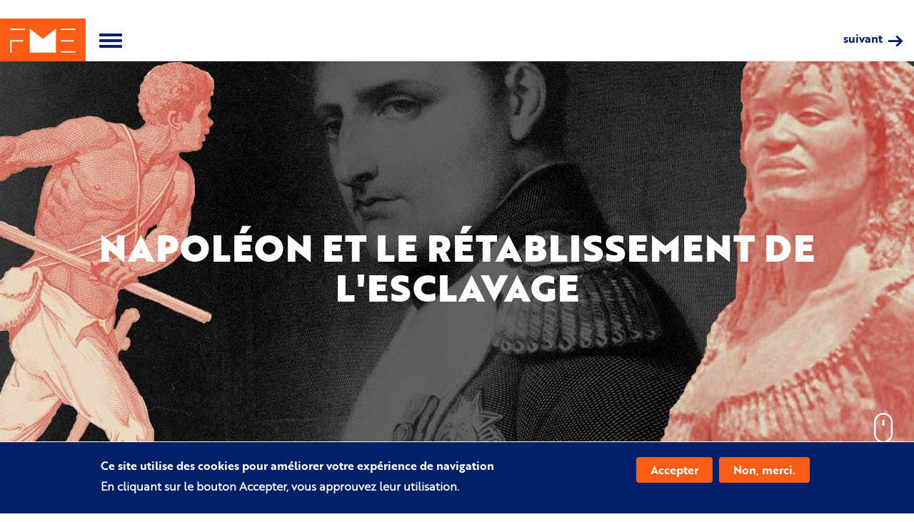

--- FILE ---
content_type: text/html; charset=UTF-8
request_url: https://memoire-esclavage.org/napoleon-et-le-retablissement-de-lesclavage
body_size: 10750
content:
<!DOCTYPE html>
<html  lang="fr" dir="ltr" prefix="og: https://ogp.me/ns#">
<head>
  <meta charset="utf-8" />
<meta name="abstract" content="La création d&#039;une Fondation pour la mémoire de l&#039;esclavage témoigne de la reconnaissance que ce passé occupe dans l&#039;histoire de France comme dans le monde." />
<link rel="canonical" href="https://memoire-esclavage.org/napoleon-et-le-retablissement-de-lesclavage" />
<meta name="robots" content="index, follow" />
<link rel="shortlink" href="https://memoire-esclavage.org/" />
<link rel="image_src" href="https://memoire-esclavage.org/sites/default/files/styles/meta/public/2021-07/Cover-Napoleon-ratio-1.jpg?itok=AeHFBIWn" />
<meta property="og:site_name" content="Fondation pour la memoire de l&#039;esclavage" />
<meta property="og:type" content="Dossier" />
<meta property="og:url" content="https://memoire-esclavage.org/napoleon-et-le-retablissement-de-lesclavage" />
<meta property="og:title" content="Napoléon et le rétablissement de l&#039;esclavage | Fondation pour la memoire de l&#039;esclavage" />
<meta property="og:image" content="https://memoire-esclavage.org/sites/default/files/styles/meta/public/2021-07/Cover-Napoleon-ratio-1.jpg?itok=AeHFBIWn" />
<meta property="og:image:url" content="https://memoire-esclavage.org/sites/default/files/styles/meta/public/2021-07/Cover-Napoleon-ratio-1.jpg?itok=AeHFBIWn" />
<meta property="og:image:secure_url" content="https://memoire-esclavage.org/sites/default/files/styles/meta/public/2021-07/Cover-Napoleon-ratio-1.jpg?itok=AeHFBIWn" />
<meta property="og:image:type" content="image/jpeg" />
<meta property="og:image:width" content="1200" />
<meta property="og:image:height" content="630" />
<meta property="fb:pages" content="https://www.facebook.com/fondationpourlamemoiredelesclavage" />
<meta name="twitter:card" content="summary_large_image" />
<meta name="twitter:title" content="Napoléon et le rétablissement de l&#039;esclavage | Fondation pour la memoire de l&#039;esclavage" />
<meta name="twitter:site" content="@fondation_me" />
<meta name="twitter:image" content="https://memoire-esclavage.org/sites/default/files/styles/meta/public/2021-07/Cover-Napoleon-ratio-1.jpg?itok=AeHFBIWn" />
<meta name="Generator" content="Drupal 10 (https://www.drupal.org)" />
<meta name="MobileOptimized" content="width" />
<meta name="HandheldFriendly" content="true" />
<meta name="viewport" content="width=device-width, initial-scale=1.0" />
<style>div#sliding-popup, div#sliding-popup .eu-cookie-withdraw-banner, .eu-cookie-withdraw-tab {background: #0779bf} div#sliding-popup.eu-cookie-withdraw-wrapper { background: transparent; } #sliding-popup h1, #sliding-popup h2, #sliding-popup h3, #sliding-popup p, #sliding-popup label, #sliding-popup div, .eu-cookie-compliance-more-button, .eu-cookie-compliance-secondary-button, .eu-cookie-withdraw-tab { color: #ffffff;} .eu-cookie-withdraw-tab { border-color: #ffffff;}</style>
<link rel="icon" href="/themes/custom/dossier/favicon.ico" type="image/gif" />
<link rel="alternate" hreflang="fr" href="https://memoire-esclavage.org/napoleon-et-le-retablissement-de-lesclavage" />

  <title>Napoléon et le rétablissement de l&#039;esclavage | Fondation pour la memoire de l&#039;esclavage</title>
  <style>ul.dropdown-menu {display: none;}</style>
  <link rel="stylesheet" media="all" href="/sites/default/files/css/css_uEr5QQMo5aJVnAbISOvVFwgLNzS9ajR-Xcx63f5lZeo.css?delta=0&amp;language=fr&amp;theme=dossier&amp;include=[base64]" />
<link rel="stylesheet" media="all" href="/sites/default/files/css/css_7rtxrhk024szgTQ-7h5eZxgHVDIuazs_MEfGqfgwrCo.css?delta=1&amp;language=fr&amp;theme=dossier&amp;include=[base64]" />

  <script src="/themes/custom/glazed/vendor/modernizr-custom-d8-glazed.js?v=3.11.7"></script>

  <script type="text/javascript" src="https://www.bugherd.com/sidebarv2.js?apikey=5ozauwhsfvivtuizlzydcw" async="true"></script>
  <script async="" src="https://www.googletagmanager.com/gtm.js?id=GTM-5K22XQH" type="text/javascript"></script>
    <!-- Google tag (gtag.js) -->
    <script async src="https://www.googletagmanager.com/gtag/js?id=G-2TRD8P6S0Z"></script>
    <script>
      window.dataLayer = window.dataLayer || [];
      function gtag(){dataLayer.push(arguments);}
      gtag('js', new Date());

      gtag('config', 'G-2TRD8P6S0Z');
    </script>
</head>
<body class="page-node-736 mobile-menu  html path-node page-node-type-dossier has-glyphicons body--glazed-header-top body--glazed-header-not-overlay body--glazed-header-normal" page-id="736">
<script>
  var glazedNavBreakpoint = 767;
  var glazedWindowWidth = window.innerWidth;
  if (glazedWindowWidth > glazedNavBreakpoint) {
    document.body.className += ' body--glazed-nav-desktop';
  }
  else {
    document.body.className += ' body--glazed-nav-mobile';
  }
</script>
<a href="#main-content" class="visually-hidden focusable skip-link">
  Aller au contenu principal
</a>

  <div class="dialog-off-canvas-main-canvas" data-off-canvas-main-canvas>
    

                            
    
    <header class="navbar glazed-header small glazed-header--top glazed-header--normal glazed-header--hover-opacity" id="navbar" role="banner">
            <div class="glazed-fluid navbar-container">
                  <div class="row container-row"><div class="col-sm-12 container-col">
                <div class="row">
          <div class="col-sm-12 navbar-header">
            	<div class="region region-navigation">
    <div class="row">
      	<div class="wrap-branding">

							<a class="logo navbar-btn" href="/" title="Accueil" rel="home">
        <svg xmlns="http://www.w3.org/2000/svg" width="255" height="232.64" viewbox="0 0 255 232.64">
          <defs>
            <style>
              .logo_a {
                fill: #ff5d15;
              }
              .logo_b {
                fill: #fff;
              }
            </style>
          </defs>
          <g transform="translate(-241.632 -135.091)">
            <rect class="logo_a" width="255" height="232.64" transform="translate(241.632 135.091)"/>

            <g transform="translate(272.113 165.572)">
              <g transform="translate(0.001)">
                <rect class="logo_b" width="43.579" height="3.929"/>
                <rect class="logo_b" width="43.579" height="3.929" transform="translate(150.206)"/>
                <rect class="logo_b" width="43.579" height="3.929" transform="translate(150.206 67.334)"/>
                <path class="logo_b" d="M322.7,225.757H284.3v36.971h3.929V229.687H322.7Z" transform="translate(-284.299 -191.465)"/>
                <rect class="logo_b" width="38.4" height="3.929" transform="translate(150.206 34.292)"/>
                <path class="logo_b" d="M404.324,208.12,365.3,177.757V249.02h78.05V177.757Z" transform="translate(-307.432 -177.757)"/>
              </g>
              <g transform="translate(0 99.571)">
                <path class="logo_b" d="M285.8,318.733v5.214h5.63v1.27H285.8v6.521H284.3V317.465h8.167v1.268Z" transform="translate(-284.298 -317.226)"/>
                <path class="logo_b" d="M307.537,317.131a7.375,7.375,0,1,1-7.256,7.374A7.224,7.224,0,0,1,307.537,317.131Zm0,13.342a5.972,5.972,0,1,0-5.729-5.968A5.677,5.677,0,0,0,307.537,330.473Z" transform="translate(-288.862 -317.131)"/>
                <path class="logo_b" d="M329.1,321.394c-.139-.159-.3-.338-.417-.5,0,.4.02.813.02,1.27v9.475H327.2V317.131h.02l9.1,10.487.417.5c0-.4-.02-.793-.02-1.269V317.37h1.507v14.51h-.02Z" transform="translate(-296.549 -317.131)"/>
                <path class="logo_b" d="M350.755,331.738V317.465H354.7c4.262,0,7.533,2.735,7.533,7.136s-3.231,7.137-7.454,7.137Zm1.507-13v11.736h2.518a5.869,5.869,0,1,0-.1-11.736Z" transform="translate(-303.277 -317.226)"/>
                <path class="logo_b" d="M376.329,317.131h.04l6.482,14.511h-1.585l-1.527-3.449h-6.8l-1.487,3.449h-1.605Zm2.855,9.813c-1.031-2.359-1.922-4.421-2.835-6.661-.912,2.24-1.8,4.3-2.835,6.661Z" transform="translate(-308.729 -317.131)"/>
                <path class="logo_b" d="M395.02,318.733v13h-1.507v-13h-4.381v-1.268H399.42v1.268Z" transform="translate(-314.237 -317.226)"/>
                <path class="logo_b" d="M409.249,331.738V317.465h1.507v14.273Z" transform="translate(-319.982 -317.226)"/>
                <path class="logo_b" d="M425.218,317.131a7.375,7.375,0,1,1-7.256,7.374A7.223,7.223,0,0,1,425.218,317.131Zm0,13.342a5.972,5.972,0,1,0-5.729-5.968A5.677,5.677,0,0,0,425.218,330.473Z" transform="translate(-322.47 -317.131)"/>
                <path class="logo_b" d="M446.781,321.394c-.139-.159-.3-.338-.416-.5,0,.4.02.813.02,1.27v9.475h-1.506V317.131h.019l9.1,10.487.416.5c0-.4-.02-.793-.02-1.269V317.37H455.9v14.51h-.021Z" transform="translate(-330.157 -317.131)"/>
                <path class="logo_b" d="M477.63,325.949v5.789h-1.507V317.465h4.143c2.954,0,4.758,1.585,4.758,4.242s-1.8,4.242-4.758,4.242Zm0-7.216v5.948h2.675c2,0,3.173-1.11,3.173-2.974,0-1.843-1.21-2.973-3.271-2.973Z" transform="translate(-339.08 -317.226)"/>
                <path class="logo_b" d="M500.666,317.131a7.375,7.375,0,1,1-7.256,7.374A7.224,7.224,0,0,1,500.666,317.131Zm0,13.342a5.972,5.972,0,1,0-5.729-5.968A5.677,5.677,0,0,0,500.666,330.473Z" transform="translate(-344.017 -317.131)"/>
                <path class="logo_b" d="M530.539,326.821c0,3.231-2,5.154-5.352,5.154-3.331,0-5.332-1.922-5.332-5.154v-9.356h1.507v9.277a3.836,3.836,0,0,0,7.671,0v-9.277h1.507Z" transform="translate(-351.569 -317.226)"/>
                <path class="logo_b" d="M546.988,317.465c3.014,0,4.857,1.585,4.857,4.242a3.951,3.951,0,0,1-3.132,4.005l3.349,6.026h-1.684l-3.152-5.808h-3.251v5.808h-1.507V317.465Zm-3.013,1.268v5.948h3.053c2.06,0,3.29-1.11,3.29-2.974,0-1.843-1.268-2.973-3.389-2.973Z" transform="translate(-358.027 -317.226)"/>
                <path class="logo_b" d="M284.3,368.451V351.94h1.742v15.043h7.269v1.468Z" transform="translate(-284.298 -327.072)"/>
                <path class="logo_b" d="M308.2,351.555h.046l7.5,16.786h-1.835l-1.765-3.99h-7.866l-1.72,3.99H300.7Zm3.3,11.351c-1.192-2.729-2.225-5.114-3.279-7.7-1.055,2.591-2.087,4.976-3.279,7.7Z" transform="translate(-288.982 -326.962)"/>
                <path class="logo_b" d="M339.264,356.875l-.459-.642c.023.528.023,1.032.023,1.537v10.571h-1.7V351.555h.023l7.338,9.631,7.339-9.631h.022v16.786h-1.7V357.77c0-.505,0-1.009.023-1.537-.229.367-.6.849-.894,1.284l-4.793,6.215Z" transform="translate(-299.386 -326.962)"/>
                <path class="logo_b" d="M373.624,343.563h2.248l-3.3,4.518h-1.513Zm-6.35,22.5V349.548h10.245v1.467h-8.5v5.94h6.948v1.491h-6.948v6.145h8.5v1.468Z" transform="translate(-307.995 -324.68)"/>
                <path class="logo_b" d="M391.391,356.875l-.459-.642c.023.528.023,1.032.023,1.537v10.571h-1.7V351.555h.023l7.338,9.631,7.338-9.631h.023v16.786h-1.7V357.77c0-.505,0-1.009.023-1.537-.229.367-.6.849-.894,1.284l-4.792,6.215Z" transform="translate(-314.273 -326.962)"/>
                <path class="logo_b" d="M425.993,351.555a8.531,8.531,0,1,1-8.393,8.531A8.356,8.356,0,0,1,425.993,351.555Zm0,15.432a6.908,6.908,0,1,0-6.627-6.9A6.565,6.565,0,0,0,425.993,366.987Z" transform="translate(-322.367 -326.962)"/>
                <path class="logo_b" d="M448.831,368.451V351.94h1.743v16.511Z" transform="translate(-331.286 -327.072)"/>
                <path class="logo_b" d="M466,351.94c3.486,0,5.618,1.835,5.618,4.907A4.569,4.569,0,0,1,468,361.48l3.875,6.971h-1.95l-3.645-6.718h-3.761v6.718h-1.743V351.94Zm-3.486,1.467v6.879h3.531c2.385,0,3.806-1.284,3.806-3.439,0-2.133-1.467-3.44-3.921-3.44Z" transform="translate(-334.696 -327.072)"/>
                <path class="logo_b" d="M514.921,368.451V351.94h4.564c4.929,0,8.714,3.164,8.714,8.256s-3.739,8.255-8.623,8.255Zm1.742-15.043v13.575h2.912a6.512,6.512,0,0,0,6.834-6.787c0-4.151-2.981-6.788-6.948-6.788Z" transform="translate(-350.16 -327.072)"/>
                <path class="logo_b" d="M541.209,368.451V351.94h10.245v1.467h-8.5v5.94H549.9v1.491h-6.948v6.145h8.5v1.468Z" transform="translate(-357.668 -327.072)"/>
                <path class="logo_b" d="M284.319,409.907v-20.4h2.153v18.583h8.98v1.812Z" transform="translate(-284.304 -337.802)"/>
                <path class="logo_b" d="M305.206,389.512h1.983v7.931h-1.983Z" transform="translate(-290.269 -337.802)"/>
                <path class="logo_b" d="M343.336,408.894V406.74A13.393,13.393,0,0,0,349,408.157c2.663,0,4.7-1.19,4.7-3.258s-1.1-3.172-4.7-4.447c-4.051-1.445-5.722-3.173-5.722-6.12,0-3.371,2.889-5.3,6.543-5.3a12.7,12.7,0,0,1,4.958,1.048v2.1a11.729,11.729,0,0,0-4.872-1.19c-2.607,0-4.5,1.275-4.5,3.258,0,1.84.992,3.116,4.646,4.447,4.079,1.445,5.779,3.088,5.779,6.063,0,3.371-2.72,5.354-6.714,5.354A14.523,14.523,0,0,1,343.336,408.894Z" transform="translate(-301.142 -337.666)"/>
                <path class="logo_b" d="M384.9,392.634a13.48,13.48,0,0,0-6.175-1.586,8.527,8.527,0,0,0,0,17.053,14.12,14.12,0,0,0,6.317-1.558v2.068a13.217,13.217,0,0,1-6.317,1.5,10.539,10.539,0,1,1,0-21.077,12.859,12.859,0,0,1,6.175,1.53Z" transform="translate(-308.224 -337.666)"/>
                <path class="logo_b" d="M401.289,409.907v-20.4h2.153v18.583h8.98v1.812Z" transform="translate(-317.709 -337.802)"/>
                <path class="logo_b" d="M430.734,389.035h.058l9.262,20.736h-2.267l-2.18-4.928H425.89l-2.124,4.928h-2.3Zm4.079,14.023c-1.472-3.371-2.748-6.318-4.051-9.519-1.3,3.2-2.578,6.148-4.051,9.519Z" transform="translate(-323.472 -337.666)"/>
                <path class="logo_b" d="M456.808,410.248h-.056l-9.15-20.736h2.323l3.853,9.036c1.1,2.578,2.039,4.618,3,7,.963-2.38,1.9-4.419,3-7l3.853-9.036h2.351Z" transform="translate(-330.935 -337.802)"/>
                <path class="logo_b" d="M482.717,389.035h.057l9.263,20.736H489.77l-2.181-4.928h-9.716l-2.125,4.928h-2.3Zm4.079,14.023c-1.473-3.371-2.748-6.318-4.051-9.519-1.3,3.2-2.578,6.148-4.051,9.519Z" transform="translate(-338.318 -337.666)"/>
                <path class="logo_b" d="M514.517,410.112a10.54,10.54,0,1,1,.085-21.077,13.164,13.164,0,0,1,6.176,1.5v2.1a13.511,13.511,0,0,0-6.2-1.586,8.541,8.541,0,0,0-.057,17.082,11.909,11.909,0,0,0,4.5-.879v-6.374h2.1v7.676A14.627,14.627,0,0,1,514.517,410.112Z" transform="translate(-347.003 -337.666)"/>
                <path class="logo_b" d="M537.809,409.907v-20.4h12.674v1.812H539.962v7.336h8.583V400.5h-8.583v7.591H550.5v1.812Z" transform="translate(-356.697 -337.802)"/>
                <path class="logo_b" d="M317.519,409.907v-20.4h12.674v1.812H319.672v7.336h8.584V400.5h-8.584v7.591h10.537v1.812Z" transform="translate(-293.785 -337.802)"/>
                <path class="logo_b" d="M483.914,368.451V351.94h10.245v1.467h-8.5v5.94H492.6v1.491h-6.948v6.145h8.5v1.468Z" transform="translate(-341.305 -327.072)"/>
              </g>
            </g>
          </g>
        </svg>
			</a>
								</div>
	
<div id="block-dossiermenublock" class="block block-main-dossier block-dossier-menu-block">
	
		
			<a id="glazed-menu-toggle" href="#" class=""><span></span><div class="screenreader-text visually-hidden">Toggle menu</div></a><div id="glazed-main-menu"><div class="title">Napoléon et le rétablissement de l'esclavage</div>
      <ul class="menu menu--dossier-menu nav">
                      <li class="expanded dropdown first">
                                                                    <a href="/napoleon-et-le-retablissement-de-lesclavage/lessentiel-dossier-napoleon-et-le-retablissement-de" class="dropdown-toggle" data-toggle="dropdown">L&#039;essentiel - Dossier Napoléon et le rétablissement de l&#039;esclavage <span class="caret"></span></a>
                        <ul class="dropdown-menu">
                      <li class="first">
                                        <a href="/napoleon-et-le-retablissement-de-lesclavage/lessentiel-dossier-napoleon-et-le-retablissement-de#1">Présentation</a>
              </li>
                      <li>
                                        <a href="/napoleon-et-le-retablissement-de-lesclavage/lessentiel-dossier-napoleon-et-le-retablissement-de#2">Les colonies françaises : 1789-1799</a>
              </li>
                      <li>
                                        <a href="/napoleon-et-le-retablissement-de-lesclavage/lessentiel-dossier-napoleon-et-le-retablissement-de#3">Le consulat : un nouveau contexte</a>
              </li>
                      <li>
                                        <a href="/napoleon-et-le-retablissement-de-lesclavage/lessentiel-dossier-napoleon-et-le-retablissement-de#4">Bonaparte et la question de l’esclavage</a>
              </li>
                      <li>
                                        <a href="/napoleon-et-le-retablissement-de-lesclavage/lessentiel-dossier-napoleon-et-le-retablissement-de#5">Le rétablissement de l’esclavage</a>
              </li>
                      <li class="last">
                                        <a href="/napoleon-et-le-retablissement-de-lesclavage/lessentiel-dossier-napoleon-et-le-retablissement-de#6">Des discriminations renforcées</a>
              </li>
        </ul>
  
              </li>
                      <li class="expanded dropdown">
                                                                    <a href="/napoleon-et-le-retablissement-de-lesclavage/focus-thematiques-dossier-napoleon-et-le-retablissement" class="dropdown-toggle" data-toggle="dropdown">Focus thématiques - Dossier Napoléon et le rétablissement de l&#039;esclavage <span class="caret"></span></a>
                        <ul class="dropdown-menu">
                      <li class="first">
                                        <a href="/napoleon-et-le-retablissement-de-lesclavage/focus-thematiques-dossier-napoleon-et-le-retablissement#1">1794 l’abolition de l’esclavage</a>
              </li>
                      <li>
                                        <a href="/napoleon-et-le-retablissement-de-lesclavage/focus-thematiques-dossier-napoleon-et-le-retablissement#2">La traite française aux côtes d’Afrique. De la 1ère abolition de l’esclavage à l’Empire napoléonien</a>
              </li>
                      <li>
                                        <a href="/napoleon-et-le-retablissement-de-lesclavage/focus-thematiques-dossier-napoleon-et-le-retablissement#3">Le rétablissement de l’esclavage en Guadeloupe </a>
              </li>
                      <li>
                                        <a href="/napoleon-et-le-retablissement-de-lesclavage/focus-thematiques-dossier-napoleon-et-le-retablissement#4">L’esquive réunionnaise</a>
              </li>
                      <li>
                                        <a href="/napoleon-et-le-retablissement-de-lesclavage/focus-thematiques-dossier-napoleon-et-le-retablissement#5">Les titres de la liberté. Libres de couleur en Guyane avant 1794</a>
              </li>
                      <li class="last">
                                        <a href="/napoleon-et-le-retablissement-de-lesclavage/focus-thematiques-dossier-napoleon-et-le-retablissement#7">Les déportés guadeloupéens et haïtiens déportés en Corse et à Brest</a>
              </li>
        </ul>
  
              </li>
                      <li class="expanded dropdown">
                                                                    <a href="/napoleon-et-le-retablissement-de-lesclavage/ressources-dossier-napoleon-et-le-retablissement-de" class="dropdown-toggle" data-toggle="dropdown">Ressources - Dossier Napoléon et le rétablissement de l&#039;esclavage <span class="caret"></span></a>
                        <ul class="dropdown-menu">
                      <li class="first">
                                        <a href="/napoleon-et-le-retablissement-de-lesclavage/ressources-dossier-napoleon-et-le-retablissement-de#biographies" class="reload">Biographies</a>
              </li>
                      <li>
                                        <a href="/napoleon-et-le-retablissement-de-lesclavage/ressources-dossier-napoleon-et-le-retablissement-de#lieux-de-memoire" class="reload">Lieux de mémoire</a>
              </li>
                      <li>
                                        <a href="/napoleon-et-le-retablissement-de-lesclavage/ressources-dossier-napoleon-et-le-retablissement-de#faq" class="reload">FAQ</a>
              </li>
                      <li>
                                        <a href="/napoleon-et-le-retablissement-de-lesclavage/ressources-dossier-napoleon-et-le-retablissement-de#bibliographie" class="reload">Bibliographie</a>
              </li>
                      <li class="last">
                                        <a href="/napoleon-et-le-retablissement-de-lesclavage/ressources-dossier-napoleon-et-le-retablissement-de#documents" class="reload">Documents</a>
              </li>
        </ul>
  
              </li>
                      <li>
                                        <a href="/napoleon-et-le-retablissement-de-lesclavage/pour-la-classe-dossier-napoleon-et-le-retablissement-de">Pour la classe - Dossier Napoléon et le rétablissement de l&#039;esclavage</a>
              </li>
                      <li class="last">
                                        <a href="/napoleon-et-le-retablissement-de-lesclavage/credits-dossier-napoleon-et-le-retablissement-de">Crédits - Dossier Napoléon et le rétablissement de l&#039;esclavage</a>
              </li>
        </ul>
  
</div>
	</div>

  
                                    <section id="block-dossierpagerblock" class="block block-main-dossier block-dossier-pager-block clearfix">
  
          

      <a href="/napoleon-et-le-retablissement-de-lesclavage/lessentiel-dossier-napoleon-et-le-retablissement-de" class="pager-next">suivant</a>
  </section>

    </div>
	</div>


                                  </div>

                            </div>
                  </div></div>
              </div>
    </header>
  
<div class="wrap-containers">

        <div class="region region-highlighted">
    <div data-drupal-messages-fallback class="hidden"></div>

  </div>

  

        <div class="page-title-full-width-container" id="page-title-full-width-container">
                <header role="banner" id="page-title" class="container-fluid page-title-container">
                                              <section id="block-dossierheaderblock" class="block block-main-dossier block-dossier-header-block clearfix">
  
          

      
            <div class="field field--name-field-teaser-media field--type-entity-reference field--label-hidden field--item"><div class="teaser media">
  
  <div class="image-container">
    
  <div class="field field--name-field-media-image field--type-image field--label-visually_hidden">
    <div class="field--label sr-only">Image</div>
                  <div class="field--item">  <img src="/sites/default/files/styles/teaser/public/2021-07/Cover-Napoleon-ratio-1.jpg?h=87136cbf&amp;itok=sOLPoPBE" width="768" height="768" alt="napoleon cover mobile" loading="lazy" class="img-responsive" />


</div>
              </div>

          
            <div class="field field--name-field-media-credits field--type-text field--label-hidden field--item">©FME</div>
      
      </div>
  </div>
</div>
      
            <div class="field field--name-field-header-media field--type-entity-reference field--label-hidden field--item">  <img loading="lazy" src="/sites/default/files/styles/header_dossier/public/2021-06/Cover-Napoleon-Desktop_1.jpg?itok=LM1nWgR2" width="1280" height="580" alt="napoleon-cover" class="img-responsive" />


</div>
      <h1>
            <div class="field field--name-field-title field-- type-text-long field--label-hidden text-formatted field--item">Napoléon et le rétablissement de l'esclavage</div>
      </h1>
  </section>
                                    <section id="block-scrollbuttonblock" class="block block-main block-scroll-button clearfix">
  
          

      <div class="scroll-button">
  <svg version="1.1" id="icon-scroll" xmlns="http://www.w3.org/2000/svg" xmlns:xlink="http://www.w3.org/1999/xlink" x="0px"
       y="0px" viewBox="0 0 26 67" style="enable-background:new 0 0 26 57;" xml:space="preserve">
  <style type="text/css">
    .svg-mouse{fill-rule:evenodd;clip-rule:evenodd;fill:#FFFFFF;}
    .mouse-arrow, .mouse-scrollbar{fill:#FFFFFF;}
  </style>
      <path id="Tracé_15915" class="svg-mouse" d="M2.4,13.1L2.4,13.1v15.8c-0.1,6,4.6,10.8,10.5,10.9s10.7-4.6,10.8-10.6c0-0.1,0-0.2,0-0.4
    V13.1c0.1-6-4.6-10.8-10.5-10.9S2.5,6.9,2.4,12.7C2.4,12.9,2.4,13,2.4,13.1z M0,13.1C0,5.9,5.8,0,13,0s13,5.9,13,13.1v15.8
    C26,36.1,20.2,42,13,42S0,36.1,0,28.9l0,0V13.1z"/>
      <rect x="11.5" y="9.7" class="mouse-scrollbar" width="3" height="7.9"/>
      <path id="Tracé_15796" class="mouse-arrow" d="M6.1,45.5l6.9,6.8l6.9-6.8l2.1,2.1l-9,8.9l-9-8.9L6.1,45.5z"/>
  </svg>
</div>

  </section>


      </header>
    </div>
  

    <div role="main" class="main-container container js-quickedit-main-content clearfix">
        <div class="row">
                
                          
      <section class="col-sm-12">

                
                
                          <a id="main-content"></a>
            <div class="region region-content">
      <article data-history-node-id="736" class="dossier full clearfix node">

  
    
  <div class="content">
          
      <div class="field field--name-field-dossier-pages field--type-entity-reference field--label-hidden field--items">
              <div class="field--item"><article data-history-node-id="737" class="dossier-page teaser clearfix node display-teaser">
  <div class="content">
          
            <div class="field field--name-field-teaser-media field--type-entity-reference field--label-hidden field--item"><div class="teaser media">
  
  <div class="image-container">
    
  <div class="field field--name-field-media-image field--type-image field--label-visually_hidden">
    <div class="field--label sr-only">Image</div>
                  <div class="field--item">  <img src="/sites/default/files/styles/teaser/public/2021-07/Bataille%20de%20Verti%C3%A8res_1.jpg?h=286b2760&amp;itok=E25_cEDq" width="768" height="768" alt="Combat et prise de la Crête- à-Pierrot (4 - 24 mars1802)– Gravure sur bois originale dessinée par Auguste Raffet, gravée par Hébert. Dans Histoire de Napoleon, M. de Norvins, 1839, page 239. (/c) Wikimedia Commons." title="Combat et prise de la Crête- à-Pierrot (4 - 24 mars1802)– Gravure sur bois originale dessinée par Auguste Raffet, gravée par Hébert. Dans Histoire de Napoleon, M. de Norvins, 1839, page 239. (/c) Wikimedia Commons." loading="lazy" class="img-responsive" />


</div>
              </div>

          
            <div class="field field--name-field-media-credits field--type-text field--label-hidden field--item">(/c) Wikimedia Commons.</div>
      
      </div>
  </div>
</div>
      
      <div class="texts">
        <div class="bundle-container">
          dossier_page
        </div>
      
              <h2>
          <a href="/napoleon-et-le-retablissement-de-lesclavage/lessentiel-dossier-napoleon-et-le-retablissement-de" rel="bookmark">
<span>L&#039;essentiel - Dossier Napoléon et le rétablissement de l&#039;esclavage</span>
</a>
        </h2>
            
        
        <div class="links-container">
          <ul class="links inline list-inline"><li class="node-readmore"><a href="/napoleon-et-le-retablissement-de-lesclavage/lessentiel-dossier-napoleon-et-le-retablissement-de" rel="tag" title="L&#039;essentiel - Dossier Napoléon et le rétablissement de l&#039;esclavage" hreflang="fr">En savoir plus<span class="visually-hidden"> sur L&#039;essentiel - Dossier Napoléon et le rétablissement de l&#039;esclavage</span></a></li></ul>
        </div>
      </div>
      </div>

          
  
</article>
</div>
              <div class="field--item"><article data-history-node-id="738" class="dossier-page teaser clearfix node display-teaser">
  <div class="content">
          
            <div class="field field--name-field-teaser-media field--type-entity-reference field--label-hidden field--item"><div class="teaser media">
  
  <div class="image-container">
    
  <div class="field field--name-field-media-image field--type-image field--label-visually_hidden">
    <div class="field--label sr-only">Image</div>
                  <div class="field--item">  <img src="/sites/default/files/styles/teaser/public/2021-07/7_0.jpg?h=758257e4&amp;itok=nqSo2g0R" width="768" height="768" alt="Vengeance de l&#039;armée indigène" title="Vengeance de l&#039;armée indigène" loading="lazy" class="img-responsive" />


</div>
              </div>

          
            <div class="field field--name-field-media-credits field--type-text field--label-hidden field--item">© Library of Congress</div>
      
      </div>
  </div>
</div>
      
      <div class="texts">
        <div class="bundle-container">
          dossier_page
        </div>
      
              <h2>
          <a href="/napoleon-et-le-retablissement-de-lesclavage/focus-thematiques-dossier-napoleon-et-le-retablissement" rel="bookmark">
<span>Focus thématiques - Dossier Napoléon et le rétablissement de l&#039;esclavage</span>
</a>
        </h2>
            
        
        <div class="links-container">
          <ul class="links inline list-inline"><li class="node-readmore"><a href="/napoleon-et-le-retablissement-de-lesclavage/focus-thematiques-dossier-napoleon-et-le-retablissement" rel="tag" title="Focus thématiques - Dossier Napoléon et le rétablissement de l&#039;esclavage" hreflang="fr">En savoir plus<span class="visually-hidden"> sur Focus thématiques - Dossier Napoléon et le rétablissement de l&#039;esclavage</span></a></li></ul>
        </div>
      </div>
      </div>

          
  
</article>
</div>
              <div class="field--item"><article data-history-node-id="739" class="dossier-page-resources teaser clearfix node display-teaser">
  <div class="content">
          
            <div class="field field--name-field-teaser-media field--type-entity-reference field--label-hidden field--item"><div class="teaser media">
  
  <div class="image-container">
    
  <div class="field field--name-field-media-image field--type-image field--label-visually_hidden">
    <div class="field--label sr-only">Image</div>
                  <div class="field--item">  <img src="/sites/default/files/styles/teaser/public/2021-07/M%C3%A9morial_Delgr%C3%A8s_%28_Le_Fort_Louis_Delgr%C3%A8s_%29.jpg?h=41db7ff3&amp;itok=xl03p7dL" width="768" height="768" alt="Le Fort Louis Delgrès" title="Le Fort Louis Delgrès" loading="lazy" class="img-responsive" />


</div>
              </div>

          
            <div class="field field--name-field-media-credits field--type-text field--label-hidden field--item">(cc) Filo gèn' / Wikimédia Commons</div>
      
      </div>
  </div>
</div>
      
      <div class="texts">
        <div class="bundle-container">
          dossier_page_resources
        </div>
      
              <h2>
          <a href="/napoleon-et-le-retablissement-de-lesclavage/ressources-dossier-napoleon-et-le-retablissement-de" rel="bookmark">
<span>Ressources - Dossier Napoléon et le rétablissement de l&#039;esclavage</span>
</a>
        </h2>
            
        
        <div class="links-container">
          <ul class="links inline list-inline"><li class="node-readmore"><a href="/napoleon-et-le-retablissement-de-lesclavage/ressources-dossier-napoleon-et-le-retablissement-de" rel="tag" title="Ressources - Dossier Napoléon et le rétablissement de l&#039;esclavage" hreflang="fr">En savoir plus<span class="visually-hidden"> sur Ressources - Dossier Napoléon et le rétablissement de l&#039;esclavage</span></a></li></ul>
        </div>
      </div>
      </div>

          
  
</article>
</div>
              <div class="field--item"><article data-history-node-id="740" class="dossier-page teaser clearfix node display-teaser">
  <div class="content">
          
            <div class="field field--name-field-teaser-media field--type-entity-reference field--label-hidden field--item"><div class="teaser media">
  
  <div class="image-container">
    
  <div class="field field--name-field-media-image field--type-image field--label-visually_hidden">
    <div class="field--label sr-only">Image</div>
                  <div class="field--item">  <img src="/sites/default/files/styles/teaser/public/2021-07/6_0.jpg?h=06a5732e&amp;itok=PjJ9lFiZ" width="768" height="768" alt="Nègre rebelle en faction. Par Jean-Baptiste Pierre Tardieu. Dans Voyage à Surinam et dans l&#039;intérieur de la Guyane contenant La Relation de cinq Années de Courses et d&#039;Observations faites dans cette Contrée intéressante et peu connue. © Bibliothèque Numérique Caraïbes, Amazonie, plateau des Guyanes (Manioc)" title="Nègre rebelle en faction. Par Jean-Baptiste Pierre Tardieu. Dans Voyage à Surinam et dans l&#039;intérieur de la Guyane contenant La Relation de cinq Années de Courses et d&#039;Observations faites dans cette Contrée intéressante et peu connue. © Bibliothèque Numérique Caraïbes, Amazonie, plateau des Guyanes (Manioc)" loading="lazy" class="img-responsive" />


</div>
              </div>

          
            <div class="field field--name-field-media-credits field--type-text field--label-hidden field--item">© Bibliothèque Numérique Caraïbes, Amazonie, plateau des Guyanes (Manioc)</div>
      
      </div>
  </div>
</div>
      
      <div class="texts">
        <div class="bundle-container">
          dossier_page
        </div>
      
              <h2>
          <a href="/napoleon-et-le-retablissement-de-lesclavage/pour-la-classe-dossier-napoleon-et-le-retablissement-de" rel="bookmark">
<span>Pour la classe - Dossier Napoléon et le rétablissement de l&#039;esclavage</span>
</a>
        </h2>
            
        
        <div class="links-container">
          <ul class="links inline list-inline"><li class="node-readmore"><a href="/napoleon-et-le-retablissement-de-lesclavage/pour-la-classe-dossier-napoleon-et-le-retablissement-de" rel="tag" title="Pour la classe - Dossier Napoléon et le rétablissement de l&#039;esclavage" hreflang="fr">En savoir plus<span class="visually-hidden"> sur Pour la classe - Dossier Napoléon et le rétablissement de l&#039;esclavage</span></a></li></ul>
        </div>
      </div>
      </div>

          
  
</article>
</div>
              <div class="field--item"><article data-history-node-id="743" class="dossier-page teaser clearfix node display-teaser">
  <div class="content">
          
            <div class="field field--name-field-teaser-media field--type-entity-reference field--label-hidden field--item"><div class="teaser media">
  
  <div class="image-container">
    
  <div class="field field--name-field-media-image field--type-image field--label-visually_hidden">
    <div class="field--label sr-only">Image</div>
                  <div class="field--item">  <img src="/sites/default/files/styles/teaser/public/2021-03/LOGO_FME_BIG_bleuHD.png?itok=IFprBvfm" width="768" height="768" alt="FME" title="logo FME" loading="lazy" class="img-responsive" />


</div>
              </div>

          
            <div class="field field--name-field-media-credits field--type-text field--label-hidden field--item"><p>FME</p>
</div>
      
      </div>
  </div>
</div>
      
      <div class="texts">
        <div class="bundle-container">
          dossier_page
        </div>
      
              <h2>
          <a href="/napoleon-et-le-retablissement-de-lesclavage/credits-dossier-napoleon-et-le-retablissement-de" rel="bookmark">
<span>Crédits - Dossier Napoléon et le rétablissement de l&#039;esclavage</span>
</a>
        </h2>
            
        
        <div class="links-container">
          <ul class="links inline list-inline"><li class="node-readmore"><a href="/napoleon-et-le-retablissement-de-lesclavage/credits-dossier-napoleon-et-le-retablissement-de" rel="tag" title="Crédits - Dossier Napoléon et le rétablissement de l&#039;esclavage" hreflang="fr">En savoir plus<span class="visually-hidden"> sur Crédits - Dossier Napoléon et le rétablissement de l&#039;esclavage</span></a></li></ul>
        </div>
      </div>
      </div>

          
  
</article>
</div>
          </div>
  
      </div>

          
  
</article>


  </div>

              </section>

                    </div><!-- end .ow -->
      </div><!-- end main-container -->

</div>

      <footer class="glazed-footer clearfix" role="contentinfo">
            <div class="glazed-fluid footer-container">
                  <div class="region region-footer">
    <nav role="navigation" aria-labelledby="block-dossier-secondarymenu-menu" id="block-dossier-secondarymenu">
            
  <h2 class="visually-hidden" id="block-dossier-secondarymenu-menu">Menu secondaire</h2>
  

        
      <ul class="menu menu--secondary-menu nav">
                      <li class="first">
                                        <a href="/contact" data-drupal-link-system-path="contact">Contact</a>
              </li>
                      <li>
                                        <a href="/credits-et-mentions-legales" data-drupal-link-system-path="node/16">Crédits et mentions légales</a>
              </li>
                      <li>
                                        <a href="/offres-demplois" data-drupal-link-system-path="node/170">Offres d&#039;emplois</a>
              </li>
                      <li>
                                        <a href="/rapport-dactivite" data-drupal-link-system-path="node/795">Rapport d&#039;activité</a>
              </li>
                      <li class="last">
                                        <a href="/presse" data-drupal-link-system-path="node/17">Presse</a>
              </li>
        </ul>
  

  </nav>
<nav role="navigation" aria-labelledby="block-dossier-social-menu" id="block-dossier-social">
            
  <h2 class="visually-hidden" id="block-dossier-social-menu">Social</h2>
  

        
      <ul class="menu menu--social nav">
                      <li class="first">
                                        <a href="https://www.facebook.com/fondationpourlamemoiredelesclavage/" class="icon-facebook icon-facebook-icon" target="_blank">Facebook</a>
              </li>
                      <li>
                                        <a href="https://twitter.com/fondation_me" class="icon-twitter_icon icon-twitter" target="_blank">Twitter</a>
              </li>
                      <li>
                                        <a href="https://www.linkedin.com/company/14776932" class="icon-linkedin icon-linkedin-icon" target="_blank">Linkedin</a>
              </li>
                      <li>
                                        <a href="https://www.youtube.com/channel/UCqv2Fp643NOB04p5QZhUweg" class="icon-icon-youtube" target="_blank">Youtube</a>
              </li>
                      <li class="last">
                                        <a href="https://www.instagram.com/fondation_memoire_esclavage/" class="icon-icon-instagram" target="_blank">Instagram</a>
              </li>
        </ul>
  

  </nav>
<nav role="navigation" aria-labelledby="block-dossier-footer-menu" id="block-dossier-footer">
            
  <h2 class="visually-hidden" id="block-dossier-footer-menu">Menu Pied de page</h2>
  

        
              <ul class="menu--footer menu row">
                    <li class="menu-item menu-item--expanded col-md-3 ">
        <span>Accueil</span>
        					              <ul class="menu">
                    <li class="menu-item">
        <a href="/page-daccueil" data-drupal-link-system-path="node/1">Accueil</a>
              </li>
                <li class="menu-item">
        <a href="/actualites" data-drupal-link-system-path="node/37">Actualités</a>
              </li>
                <li class="menu-item">
        <a href="/appels-projets" data-drupal-link-system-path="node/164">Appels à projets</a>
              </li>
        </ul>
  
              </li>
                <li class="menu-item menu-item--expanded col-md-3 ">
        <span>La fondation</span>
        					              <ul class="menu">
                    <li class="menu-item">
        <a href="/notre-projet" data-drupal-link-system-path="node/52">Notre projet</a>
              </li>
                <li class="menu-item">
        <a href="/le-mot-du-president" data-drupal-link-system-path="node/21">Le mot du Président</a>
              </li>
                <li class="menu-item">
        <a href="/message-de-christiane-taubira" data-drupal-link-system-path="node/22">Message de C. Taubira</a>
              </li>
                <li class="menu-item">
        <a href="/notre-gouvernance" data-drupal-link-system-path="node/4">Notre gouvernance</a>
              </li>
                <li class="menu-item">
        <a href="/collectivites-fondatrices" data-drupal-link-system-path="node/40">Collectivités fondatrices</a>
              </li>
        </ul>
  
              </li>
                <li class="menu-item menu-item--expanded col-md-3 ">
        <span>Nos Actions</span>
        					              <ul class="menu">
                    <li class="menu-item">
        <a href="/la-recherche" data-drupal-link-system-path="node/77">Recherche</a>
              </li>
                <li class="menu-item menu-item--collapsed">
        <a href="/citoyennete-et-jeunesse" data-drupal-link-system-path="node/82">Citoyenneté</a>
              </li>
                <li class="menu-item">
        <a href="/numerique" data-drupal-link-system-path="node/6">Numérique</a>
              </li>
        </ul>
  
              </li>
                <li class="menu-item menu-item--expanded col-md-3 ">
        <span>Comprendre l&#039;esclavage</span>
        					              <ul class="menu">
                    <li class="menu-item">
        <a href="/esclavage" data-drupal-link-system-path="node/11">Comprendre l&#039;esclavage</a>
              </li>
        </ul>
  
              </li>
        </ul>
  


  </nav>

  </div>

              </div>
    </footer>
  

  </div>

<script type="application/json" data-drupal-selector="drupal-settings-json">{"path":{"baseUrl":"\/","pathPrefix":"","currentPath":"node\/736","currentPathIsAdmin":false,"isFront":false,"currentLanguage":"fr"},"pluralDelimiter":"\u0003","suppressDeprecationErrors":true,"eu_cookie_compliance":{"cookie_policy_version":"1.0.0","popup_enabled":true,"popup_agreed_enabled":false,"popup_hide_agreed":false,"popup_clicking_confirmation":false,"popup_scrolling_confirmation":false,"popup_html_info":"\u003Cdiv aria-labelledby=\u0022popup-text\u0022  class=\u0022eu-cookie-compliance-banner eu-cookie-compliance-banner-info eu-cookie-compliance-banner--opt-in\u0022\u003E\n  \u003Cdiv class=\u0022popup-content info eu-cookie-compliance-content\u0022\u003E\n        \u003Cdiv id=\u0022popup-text\u0022 class=\u0022eu-cookie-compliance-message\u0022 role=\u0022document\u0022\u003E\n      \u003Ch2\u003ECe site utilise des cookies pour am\u00e9liorer votre exp\u00e9rience de navigation\u003C\/h2\u003E\n\u003Cp\u003EEn cliquant sur le bouton Accepter, vous approuvez leur utilisation.\u003C\/p\u003E\n\n          \u003C\/div\u003E\n\n    \n    \u003Cdiv id=\u0022popup-buttons\u0022 class=\u0022eu-cookie-compliance-buttons\u0022\u003E\n            \u003Cbutton type=\u0022button\u0022 class=\u0022agree-button eu-cookie-compliance-secondary-button\u0022\u003EAccepter\u003C\/button\u003E\n              \u003Cbutton type=\u0022button\u0022 class=\u0022decline-button eu-cookie-compliance-default-button\u0022\u003ENon, merci.\u003C\/button\u003E\n          \u003C\/div\u003E\n  \u003C\/div\u003E\n\u003C\/div\u003E","use_mobile_message":false,"mobile_popup_html_info":"\u003Cdiv aria-labelledby=\u0022popup-text\u0022  class=\u0022eu-cookie-compliance-banner eu-cookie-compliance-banner-info eu-cookie-compliance-banner--opt-in\u0022\u003E\n  \u003Cdiv class=\u0022popup-content info eu-cookie-compliance-content\u0022\u003E\n        \u003Cdiv id=\u0022popup-text\u0022 class=\u0022eu-cookie-compliance-message\u0022 role=\u0022document\u0022\u003E\n      \n          \u003C\/div\u003E\n\n    \n    \u003Cdiv id=\u0022popup-buttons\u0022 class=\u0022eu-cookie-compliance-buttons\u0022\u003E\n            \u003Cbutton type=\u0022button\u0022 class=\u0022agree-button eu-cookie-compliance-secondary-button\u0022\u003EAccepter\u003C\/button\u003E\n              \u003Cbutton type=\u0022button\u0022 class=\u0022decline-button eu-cookie-compliance-default-button\u0022\u003ENon, merci.\u003C\/button\u003E\n          \u003C\/div\u003E\n  \u003C\/div\u003E\n\u003C\/div\u003E","mobile_breakpoint":768,"popup_html_agreed":false,"popup_use_bare_css":false,"popup_height":"auto","popup_width":"100%","popup_delay":1000,"popup_link":"\/","popup_link_new_window":true,"popup_position":false,"fixed_top_position":true,"popup_language":"fr","store_consent":false,"better_support_for_screen_readers":false,"cookie_name":"","reload_page":false,"domain":"","domain_all_sites":false,"popup_eu_only":false,"popup_eu_only_js":false,"cookie_lifetime":100,"cookie_session":0,"set_cookie_session_zero_on_disagree":0,"disagree_do_not_show_popup":false,"method":"opt_in","automatic_cookies_removal":false,"allowed_cookies":"","withdraw_markup":"\u003Cbutton type=\u0022button\u0022 class=\u0022eu-cookie-withdraw-tab\u0022\u003EParam\u00e8tres de confidentialit\u00e9\u003C\/button\u003E\n\u003Cdiv aria-labelledby=\u0022popup-text\u0022 class=\u0022eu-cookie-withdraw-banner\u0022\u003E\n  \u003Cdiv class=\u0022popup-content info eu-cookie-compliance-content\u0022\u003E\n    \u003Cdiv id=\u0022popup-text\u0022 class=\u0022eu-cookie-compliance-message\u0022 role=\u0022document\u0022\u003E\n      \u003Ch2\u003ENous utilisons des cookies sur ce site pour am\u00e9liorer votre exp\u00e9rience d\u0027utilisateur.\u003C\/h2\u003E\n\u003Cp\u003EVous avez consenti \u00e0 l\u0027ajout de cookies.\u003C\/p\u003E\n\n    \u003C\/div\u003E\n    \u003Cdiv id=\u0022popup-buttons\u0022 class=\u0022eu-cookie-compliance-buttons\u0022\u003E\n      \u003Cbutton type=\u0022button\u0022 class=\u0022eu-cookie-withdraw-button \u0022\u003ERetirer le consentement\u003C\/button\u003E\n    \u003C\/div\u003E\n  \u003C\/div\u003E\n\u003C\/div\u003E","withdraw_enabled":false,"reload_options":null,"reload_routes_list":"","withdraw_button_on_info_popup":false,"cookie_categories":[],"cookie_categories_details":[],"enable_save_preferences_button":true,"cookie_value_disagreed":"0","cookie_value_agreed_show_thank_you":"1","cookie_value_agreed":"2","containing_element":"body","settings_tab_enabled":false,"olivero_primary_button_classes":"","olivero_secondary_button_classes":"","close_button_action":"close_banner","open_by_default":true,"modules_allow_popup":true,"hide_the_banner":false,"geoip_match":true,"unverified_scripts":["\/"]},"ckeditorAccordion":{"accordionStyle":{"collapseAll":1,"keepRowsOpen":0,"animateAccordionOpenAndClose":1,"openTabsWithHash":1,"allowHtmlInTitles":0}},"bootstrap":{"forms_has_error_value_toggle":1,"tooltip_enabled":1,"tooltip_animation":1,"tooltip_container":"body","tooltip_delay":"0","tooltip_html":0,"tooltip_placement":"auto top","tooltip_selector":"","tooltip_trigger":"hover"},"currentLanguage":"French","defaultLangCode":"fr","glazedSettings":{"breadcrumbsSeparator":"\u003E","headerHeight":"100","headerOffset":"60","headerMobileHeight":"60","headerSideDirection":"left"},"user":{"uid":0,"permissionsHash":"70a43cb8a7c7bb76d24d36ca3b6a379614b5cce2f21eabf363868a676d01bf93"}}</script>
<script src="/core/assets/vendor/jquery/jquery.min.js?v=3.7.1"></script>
<script src="/core/assets/vendor/underscore/underscore-min.js?v=1.13.7"></script>
<script src="/themes/custom/glazed/vendor/bootstrap3/js/bootstrap.min.js?t86zyu"></script>
<script src="/core/assets/vendor/once/once.min.js?v=1.0.1"></script>
<script src="/core/assets/vendor/backbone/backbone-min.js?v=1.6.1"></script>
<script src="/sites/default/files/languages/fr_wMeSZ01ERwQTpwx9dzLEz9S4jzIGuBchRWlopOmjeN0.js?t86zyu"></script>
<script src="/core/misc/drupalSettingsLoader.js?v=10.5.1"></script>
<script src="/core/misc/drupal.js?v=10.5.1"></script>
<script src="/core/misc/drupal.init.js?v=10.5.1"></script>
<script src="/themes/contrib/bootstrap/js/bootstrap-pre-init.js?t86zyu"></script>
<script src="/themes/contrib/bootstrap/js/drupal.bootstrap.js?t86zyu"></script>
<script src="/themes/contrib/bootstrap/js/attributes.js?t86zyu"></script>
<script src="/themes/contrib/bootstrap/js/theme.js?t86zyu"></script>
<script src="/themes/contrib/bootstrap/js/tooltip.js?t86zyu"></script>
<script src="/libraries/chosen/chosen.jquery.min.js?v=2.2.1"></script>
<script src="/modules/contrib/chosen/js/chosen.js?v=1.7.0"></script>
<script src="/modules/contrib/ckeditor_accordion/js/accordion.frontend.min.js?t86zyu"></script>
<script src="/themes/custom/dossier/js/scripts.js?t86zyu"></script>
<script src="/modules/contrib/eu_cookie_compliance/js/eu_cookie_compliance.min.js?t86zyu"></script>
<script src="/libraries/slick/slick/slick.min.js?t86zyu"></script>
<script src="/themes/custom/fme/js/views/FilterCountView.js?t86zyu"></script>
<script src="/themes/custom/fme/js/views/ToggleView.js?t86zyu"></script>
<script src="/themes/custom/fme/js/views/EspEducFilterView.js?t86zyu"></script>
<script src="/themes/custom/fme/js/scripts.js?t86zyu"></script>
<script src="/themes/custom/glazed/vendor/classie.js?t86zyu"></script>
<script src="/themes/custom/glazed/js/minified/glazed-mobile-nav.min.js?t86zyu"></script>
<script src="/themes/custom/glazed/js/dist/glazed.js?t86zyu"></script>
<script src="/modules/custom/main/js/scroll-button.js?v=1.x"></script>
<script src="/libraries/selection-sharer/dist/selection-sharer.js?t86zyu"></script>
<script src="/modules/custom/social_sharer/js/social-sharer-class.js?t86zyu"></script>
<script src="/modules/custom/social_sharer/js/social-sharer-links.js?t86zyu"></script>
<script src="/modules/custom/uikit/js/grid.js?t86zyu"></script>

  <div class="hidden" id="glazed-js-seed">sfy39587stp16</div>
</body>
</html>


--- FILE ---
content_type: text/css; charset=UTF-8
request_url: https://memoire-esclavage.org/sites/default/files/css/css_7rtxrhk024szgTQ-7h5eZxgHVDIuazs_MEfGqfgwrCo.css?delta=1&language=fr&theme=dossier&include=eJx1jcEOwjAMQ3-orAc-qOqSdETLmqpJJcbXM5DgMMHJ9pMtw02NasQ-WpYJ3inASsiuPWUA7cha49dNpWt1qhhQzZh6XETnLBfzXbgugUYC1ZXpkK0J5woUf8GEVPIQD3T3nlNhEjyYQefmr88_PIFZKBudjxfJD8I4q7odw3b9kFPPdnPa4pyNwuCVPS6d8QllHGhN
body_size: 67782
content:
/* @license GPL-2.0-or-later https://www.drupal.org/licensing/faq */
html{font-family:sans-serif;-ms-text-size-adjust:100%;-webkit-text-size-adjust:100%}body{margin:0}article,aside,details,figcaption,figure,footer,header,hgroup,main,menu,nav,section,summary{display:block}audio,canvas,progress,video{display:inline-block;vertical-align:baseline}audio:not([controls]){display:none;height:0}[hidden],template{display:none}a{background-color:transparent}a:active,a:hover{outline:0}abbr[title]{border-bottom:none;text-decoration:underline;-webkit-text-decoration:underline dotted;-moz-text-decoration:underline dotted;text-decoration:underline dotted}b,strong{font-weight:700}dfn{font-style:italic}h1{font-size:2em;margin:.67em 0}mark{background:#ff0;color:#000}small{font-size:80%}sub,sup{font-size:75%;line-height:0;position:relative;vertical-align:baseline}sup{top:-.5em}sub{bottom:-.25em}img{border:0}svg:not(:root){overflow:hidden}figure{margin:1em 40px}hr{-webkit-box-sizing:content-box;-moz-box-sizing:content-box;box-sizing:content-box;height:0}pre{overflow:auto}code,kbd,pre,samp{font-family:monospace,monospace;font-size:1em}button,input,optgroup,select,textarea{color:inherit;font:inherit;margin:0}button{overflow:visible}button,select{text-transform:none}button,html input[type=button],input[type=reset],input[type=submit]{-webkit-appearance:button;cursor:pointer}button[disabled],html input[disabled]{cursor:default}button::-moz-focus-inner,input::-moz-focus-inner{border:0;padding:0}input{line-height:normal}input[type=checkbox],input[type=radio]{-webkit-box-sizing:border-box;-moz-box-sizing:border-box;box-sizing:border-box;padding:0}input[type=number]::-webkit-inner-spin-button,input[type=number]::-webkit-outer-spin-button{height:auto}input[type=search]{-webkit-appearance:textfield;-webkit-box-sizing:content-box;-moz-box-sizing:content-box;box-sizing:content-box}input[type=search]::-webkit-search-cancel-button,input[type=search]::-webkit-search-decoration{-webkit-appearance:none}fieldset{border:1px solid silver;margin:0 2px;padding:.35em .625em .75em}legend{border:0;padding:0}textarea{overflow:auto}optgroup{font-weight:700}table{border-collapse:collapse;border-spacing:0}td,th{padding:0}@media print{*,:after,:before{color:#000!important;text-shadow:none!important;background:0 0!important;-webkit-box-shadow:none!important;box-shadow:none!important}a,a:visited{text-decoration:underline}a[href]:after{content:" (" attr(href) ")"}abbr[title]:after{content:" (" attr(title) ")"}a[href^="#"]:after,a[href^="javascript:"]:after{content:""}blockquote,pre{border:1px solid #999;page-break-inside:avoid}thead{display:table-header-group}img,tr{page-break-inside:avoid}img{max-width:100%!important}h2,h3,p{orphans:3;widows:3}h2,h3{page-break-after:avoid}.navbar{display:none}.btn>.caret,.dropup>.btn>.caret{border-top-color:#000!important}.label{border:1px solid #000}.table{border-collapse:collapse!important}.table td,.table th{background-color:#fff!important}.table-bordered td,.table-bordered th{border:1px solid #ddd!important}}@font-face{font-family:"Glyphicons Halflings";src:url(/themes/custom/glazed/vendor/bootstrap3/fonts/glyphicons-halflings-regular.eot);src:url(/themes/custom/glazed/vendor/bootstrap3/fonts/glyphicons-halflings-regular.eot#iefix) format("embedded-opentype"),url(/themes/custom/glazed/vendor/bootstrap3/fonts/glyphicons-halflings-regular.woff2) format("woff2"),url(/themes/custom/glazed/vendor/bootstrap3/fonts/glyphicons-halflings-regular.woff) format("woff"),url(/themes/custom/glazed/vendor/bootstrap3/fonts/glyphicons-halflings-regular.ttf) format("truetype"),url(/themes/custom/glazed/vendor/bootstrap3/fonts/glyphicons-halflings-regular.svg#glyphicons_halflingsregular) format("svg")}.glyphicon{position:relative;top:1px;display:inline-block;font-family:"Glyphicons Halflings";font-style:normal;font-weight:400;line-height:1;-webkit-font-smoothing:antialiased;-moz-osx-font-smoothing:grayscale}.glyphicon-asterisk:before{content:"\002a"}.glyphicon-plus:before{content:"\002b"}.glyphicon-eur:before,.glyphicon-euro:before{content:"\20ac"}.glyphicon-minus:before{content:"\2212"}.glyphicon-cloud:before{content:"\2601"}.glyphicon-envelope:before{content:"\2709"}.glyphicon-pencil:before{content:"\270f"}.glyphicon-glass:before{content:"\e001"}.glyphicon-music:before{content:"\e002"}.glyphicon-search:before{content:"\e003"}.glyphicon-heart:before{content:"\e005"}.glyphicon-star:before{content:"\e006"}.glyphicon-star-empty:before{content:"\e007"}.glyphicon-user:before{content:"\e008"}.glyphicon-film:before{content:"\e009"}.glyphicon-th-large:before{content:"\e010"}.glyphicon-th:before{content:"\e011"}.glyphicon-th-list:before{content:"\e012"}.glyphicon-ok:before{content:"\e013"}.glyphicon-remove:before{content:"\e014"}.glyphicon-zoom-in:before{content:"\e015"}.glyphicon-zoom-out:before{content:"\e016"}.glyphicon-off:before{content:"\e017"}.glyphicon-signal:before{content:"\e018"}.glyphicon-cog:before{content:"\e019"}.glyphicon-trash:before{content:"\e020"}.glyphicon-home:before{content:"\e021"}.glyphicon-file:before{content:"\e022"}.glyphicon-time:before{content:"\e023"}.glyphicon-road:before{content:"\e024"}.glyphicon-download-alt:before{content:"\e025"}.glyphicon-download:before{content:"\e026"}.glyphicon-upload:before{content:"\e027"}.glyphicon-inbox:before{content:"\e028"}.glyphicon-play-circle:before{content:"\e029"}.glyphicon-repeat:before{content:"\e030"}.glyphicon-refresh:before{content:"\e031"}.glyphicon-list-alt:before{content:"\e032"}.glyphicon-lock:before{content:"\e033"}.glyphicon-flag:before{content:"\e034"}.glyphicon-headphones:before{content:"\e035"}.glyphicon-volume-off:before{content:"\e036"}.glyphicon-volume-down:before{content:"\e037"}.glyphicon-volume-up:before{content:"\e038"}.glyphicon-qrcode:before{content:"\e039"}.glyphicon-barcode:before{content:"\e040"}.glyphicon-tag:before{content:"\e041"}.glyphicon-tags:before{content:"\e042"}.glyphicon-book:before{content:"\e043"}.glyphicon-bookmark:before{content:"\e044"}.glyphicon-print:before{content:"\e045"}.glyphicon-camera:before{content:"\e046"}.glyphicon-font:before{content:"\e047"}.glyphicon-bold:before{content:"\e048"}.glyphicon-italic:before{content:"\e049"}.glyphicon-text-height:before{content:"\e050"}.glyphicon-text-width:before{content:"\e051"}.glyphicon-align-left:before{content:"\e052"}.glyphicon-align-center:before{content:"\e053"}.glyphicon-align-right:before{content:"\e054"}.glyphicon-align-justify:before{content:"\e055"}.glyphicon-list:before{content:"\e056"}.glyphicon-indent-left:before{content:"\e057"}.glyphicon-indent-right:before{content:"\e058"}.glyphicon-facetime-video:before{content:"\e059"}.glyphicon-picture:before{content:"\e060"}.glyphicon-map-marker:before{content:"\e062"}.glyphicon-adjust:before{content:"\e063"}.glyphicon-tint:before{content:"\e064"}.glyphicon-edit:before{content:"\e065"}.glyphicon-share:before{content:"\e066"}.glyphicon-check:before{content:"\e067"}.glyphicon-move:before{content:"\e068"}.glyphicon-step-backward:before{content:"\e069"}.glyphicon-fast-backward:before{content:"\e070"}.glyphicon-backward:before{content:"\e071"}.glyphicon-play:before{content:"\e072"}.glyphicon-pause:before{content:"\e073"}.glyphicon-stop:before{content:"\e074"}.glyphicon-forward:before{content:"\e075"}.glyphicon-fast-forward:before{content:"\e076"}.glyphicon-step-forward:before{content:"\e077"}.glyphicon-eject:before{content:"\e078"}.glyphicon-chevron-left:before{content:"\e079"}.glyphicon-chevron-right:before{content:"\e080"}.glyphicon-plus-sign:before{content:"\e081"}.glyphicon-minus-sign:before{content:"\e082"}.glyphicon-remove-sign:before{content:"\e083"}.glyphicon-ok-sign:before{content:"\e084"}.glyphicon-question-sign:before{content:"\e085"}.glyphicon-info-sign:before{content:"\e086"}.glyphicon-screenshot:before{content:"\e087"}.glyphicon-remove-circle:before{content:"\e088"}.glyphicon-ok-circle:before{content:"\e089"}.glyphicon-ban-circle:before{content:"\e090"}.glyphicon-arrow-left:before{content:"\e091"}.glyphicon-arrow-right:before{content:"\e092"}.glyphicon-arrow-up:before{content:"\e093"}.glyphicon-arrow-down:before{content:"\e094"}.glyphicon-share-alt:before{content:"\e095"}.glyphicon-resize-full:before{content:"\e096"}.glyphicon-resize-small:before{content:"\e097"}.glyphicon-exclamation-sign:before{content:"\e101"}.glyphicon-gift:before{content:"\e102"}.glyphicon-leaf:before{content:"\e103"}.glyphicon-fire:before{content:"\e104"}.glyphicon-eye-open:before{content:"\e105"}.glyphicon-eye-close:before{content:"\e106"}.glyphicon-warning-sign:before{content:"\e107"}.glyphicon-plane:before{content:"\e108"}.glyphicon-calendar:before{content:"\e109"}.glyphicon-random:before{content:"\e110"}.glyphicon-comment:before{content:"\e111"}.glyphicon-magnet:before{content:"\e112"}.glyphicon-chevron-up:before{content:"\e113"}.glyphicon-chevron-down:before{content:"\e114"}.glyphicon-retweet:before{content:"\e115"}.glyphicon-shopping-cart:before{content:"\e116"}.glyphicon-folder-close:before{content:"\e117"}.glyphicon-folder-open:before{content:"\e118"}.glyphicon-resize-vertical:before{content:"\e119"}.glyphicon-resize-horizontal:before{content:"\e120"}.glyphicon-hdd:before{content:"\e121"}.glyphicon-bullhorn:before{content:"\e122"}.glyphicon-bell:before{content:"\e123"}.glyphicon-certificate:before{content:"\e124"}.glyphicon-thumbs-up:before{content:"\e125"}.glyphicon-thumbs-down:before{content:"\e126"}.glyphicon-hand-right:before{content:"\e127"}.glyphicon-hand-left:before{content:"\e128"}.glyphicon-hand-up:before{content:"\e129"}.glyphicon-hand-down:before{content:"\e130"}.glyphicon-circle-arrow-right:before{content:"\e131"}.glyphicon-circle-arrow-left:before{content:"\e132"}.glyphicon-circle-arrow-up:before{content:"\e133"}.glyphicon-circle-arrow-down:before{content:"\e134"}.glyphicon-globe:before{content:"\e135"}.glyphicon-wrench:before{content:"\e136"}.glyphicon-tasks:before{content:"\e137"}.glyphicon-filter:before{content:"\e138"}.glyphicon-briefcase:before{content:"\e139"}.glyphicon-fullscreen:before{content:"\e140"}.glyphicon-dashboard:before{content:"\e141"}.glyphicon-paperclip:before{content:"\e142"}.glyphicon-heart-empty:before{content:"\e143"}.glyphicon-link:before{content:"\e144"}.glyphicon-phone:before{content:"\e145"}.glyphicon-pushpin:before{content:"\e146"}.glyphicon-usd:before{content:"\e148"}.glyphicon-gbp:before{content:"\e149"}.glyphicon-sort:before{content:"\e150"}.glyphicon-sort-by-alphabet:before{content:"\e151"}.glyphicon-sort-by-alphabet-alt:before{content:"\e152"}.glyphicon-sort-by-order:before{content:"\e153"}.glyphicon-sort-by-order-alt:before{content:"\e154"}.glyphicon-sort-by-attributes:before{content:"\e155"}.glyphicon-sort-by-attributes-alt:before{content:"\e156"}.glyphicon-unchecked:before{content:"\e157"}.glyphicon-expand:before{content:"\e158"}.glyphicon-collapse-down:before{content:"\e159"}.glyphicon-collapse-up:before{content:"\e160"}.glyphicon-log-in:before{content:"\e161"}.glyphicon-flash:before{content:"\e162"}.glyphicon-log-out:before{content:"\e163"}.glyphicon-new-window:before{content:"\e164"}.glyphicon-record:before{content:"\e165"}.glyphicon-save:before{content:"\e166"}.glyphicon-open:before{content:"\e167"}.glyphicon-saved:before{content:"\e168"}.glyphicon-import:before{content:"\e169"}.glyphicon-export:before{content:"\e170"}.glyphicon-send:before{content:"\e171"}.glyphicon-floppy-disk:before{content:"\e172"}.glyphicon-floppy-saved:before{content:"\e173"}.glyphicon-floppy-remove:before{content:"\e174"}.glyphicon-floppy-save:before{content:"\e175"}.glyphicon-floppy-open:before{content:"\e176"}.glyphicon-credit-card:before{content:"\e177"}.glyphicon-transfer:before{content:"\e178"}.glyphicon-cutlery:before{content:"\e179"}.glyphicon-header:before{content:"\e180"}.glyphicon-compressed:before{content:"\e181"}.glyphicon-earphone:before{content:"\e182"}.glyphicon-phone-alt:before{content:"\e183"}.glyphicon-tower:before{content:"\e184"}.glyphicon-stats:before{content:"\e185"}.glyphicon-sd-video:before{content:"\e186"}.glyphicon-hd-video:before{content:"\e187"}.glyphicon-subtitles:before{content:"\e188"}.glyphicon-sound-stereo:before{content:"\e189"}.glyphicon-sound-dolby:before{content:"\e190"}.glyphicon-sound-5-1:before{content:"\e191"}.glyphicon-sound-6-1:before{content:"\e192"}.glyphicon-sound-7-1:before{content:"\e193"}.glyphicon-copyright-mark:before{content:"\e194"}.glyphicon-registration-mark:before{content:"\e195"}.glyphicon-cloud-download:before{content:"\e197"}.glyphicon-cloud-upload:before{content:"\e198"}.glyphicon-tree-conifer:before{content:"\e199"}.glyphicon-tree-deciduous:before{content:"\e200"}.glyphicon-cd:before{content:"\e201"}.glyphicon-save-file:before{content:"\e202"}.glyphicon-open-file:before{content:"\e203"}.glyphicon-level-up:before{content:"\e204"}.glyphicon-copy:before{content:"\e205"}.glyphicon-paste:before{content:"\e206"}.glyphicon-alert:before{content:"\e209"}.glyphicon-equalizer:before{content:"\e210"}.glyphicon-king:before{content:"\e211"}.glyphicon-queen:before{content:"\e212"}.glyphicon-pawn:before{content:"\e213"}.glyphicon-bishop:before{content:"\e214"}.glyphicon-knight:before{content:"\e215"}.glyphicon-baby-formula:before{content:"\e216"}.glyphicon-tent:before{content:"\26fa"}.glyphicon-blackboard:before{content:"\e218"}.glyphicon-bed:before{content:"\e219"}.glyphicon-apple:before{content:"\f8ff"}.glyphicon-erase:before{content:"\e221"}.glyphicon-hourglass:before{content:"\231b"}.glyphicon-lamp:before{content:"\e223"}.glyphicon-duplicate:before{content:"\e224"}.glyphicon-piggy-bank:before{content:"\e225"}.glyphicon-scissors:before{content:"\e226"}.glyphicon-bitcoin:before{content:"\e227"}.glyphicon-btc:before{content:"\e227"}.glyphicon-xbt:before{content:"\e227"}.glyphicon-yen:before{content:"\00a5"}.glyphicon-jpy:before{content:"\00a5"}.glyphicon-ruble:before{content:"\20bd"}.glyphicon-rub:before{content:"\20bd"}.glyphicon-scale:before{content:"\e230"}.glyphicon-ice-lolly:before{content:"\e231"}.glyphicon-ice-lolly-tasted:before{content:"\e232"}.glyphicon-education:before{content:"\e233"}.glyphicon-option-horizontal:before{content:"\e234"}.glyphicon-option-vertical:before{content:"\e235"}.glyphicon-menu-hamburger:before{content:"\e236"}.glyphicon-modal-window:before{content:"\e237"}.glyphicon-oil:before{content:"\e238"}.glyphicon-grain:before{content:"\e239"}.glyphicon-sunglasses:before{content:"\e240"}.glyphicon-text-size:before{content:"\e241"}.glyphicon-text-color:before{content:"\e242"}.glyphicon-text-background:before{content:"\e243"}.glyphicon-object-align-top:before{content:"\e244"}.glyphicon-object-align-bottom:before{content:"\e245"}.glyphicon-object-align-horizontal:before{content:"\e246"}.glyphicon-object-align-left:before{content:"\e247"}.glyphicon-object-align-vertical:before{content:"\e248"}.glyphicon-object-align-right:before{content:"\e249"}.glyphicon-triangle-right:before{content:"\e250"}.glyphicon-triangle-left:before{content:"\e251"}.glyphicon-triangle-bottom:before{content:"\e252"}.glyphicon-triangle-top:before{content:"\e253"}.glyphicon-console:before{content:"\e254"}.glyphicon-superscript:before{content:"\e255"}.glyphicon-subscript:before{content:"\e256"}.glyphicon-menu-left:before{content:"\e257"}.glyphicon-menu-right:before{content:"\e258"}.glyphicon-menu-down:before{content:"\e259"}.glyphicon-menu-up:before{content:"\e260"}*{-webkit-box-sizing:border-box;-moz-box-sizing:border-box;box-sizing:border-box}:after,:before{-webkit-box-sizing:border-box;-moz-box-sizing:border-box;box-sizing:border-box}html{font-size:10px;-webkit-tap-highlight-color:rgba(0,0,0,0)}body{font-family:"Helvetica Neue",Helvetica,Arial,sans-serif;font-size:14px;line-height:1.42857143;color:#333;background-color:#fff}button,input,select,textarea{font-family:inherit;font-size:inherit;line-height:inherit}a{color:#337ab7;text-decoration:none}a:focus,a:hover{color:#23527c;text-decoration:underline}a:focus{outline:5px auto -webkit-focus-ring-color;outline-offset:-2px}figure{margin:0}img{vertical-align:middle}.carousel-inner>.item>a>img,.carousel-inner>.item>img,.img-responsive,.thumbnail a>img,.thumbnail>img{display:block;max-width:100%;height:auto}.img-rounded{border-radius:6px}.img-thumbnail{padding:4px;line-height:1.42857143;background-color:#fff;border:1px solid #ddd;border-radius:4px;-webkit-transition:all .2s ease-in-out;-o-transition:all .2s ease-in-out;transition:all .2s ease-in-out;display:inline-block;max-width:100%;height:auto}.img-circle{border-radius:50%}hr{margin-top:20px;margin-bottom:20px;border:0;border-top:1px solid #eee}.sr-only{position:absolute;width:1px;height:1px;padding:0;margin:-1px;overflow:hidden;clip:rect(0,0,0,0);border:0}.sr-only-focusable:active,.sr-only-focusable:focus{position:static;width:auto;height:auto;margin:0;overflow:visible;clip:auto}[role=button]{cursor:pointer}.h1,.h2,.h3,.h4,.h5,.h6,h1,h2,h3,h4,h5,h6{font-family:inherit;font-weight:500;line-height:1.1;color:inherit}.h1 .small,.h1 small,.h2 .small,.h2 small,.h3 .small,.h3 small,.h4 .small,.h4 small,.h5 .small,.h5 small,.h6 .small,.h6 small,h1 .small,h1 small,h2 .small,h2 small,h3 .small,h3 small,h4 .small,h4 small,h5 .small,h5 small,h6 .small,h6 small{font-weight:400;line-height:1;color:#777}.h1,.h2,.h3,h1,h2,h3{margin-top:20px;margin-bottom:10px}.h1 .small,.h1 small,.h2 .small,.h2 small,.h3 .small,.h3 small,h1 .small,h1 small,h2 .small,h2 small,h3 .small,h3 small{font-size:65%}.h4,.h5,.h6,h4,h5,h6{margin-top:10px;margin-bottom:10px}.h4 .small,.h4 small,.h5 .small,.h5 small,.h6 .small,.h6 small,h4 .small,h4 small,h5 .small,h5 small,h6 .small,h6 small{font-size:75%}.h1,h1{font-size:36px}.h2,h2{font-size:30px}.h3,h3{font-size:24px}.h4,h4{font-size:18px}.h5,h5{font-size:14px}.h6,h6{font-size:12px}p{margin:0 0 10px}.lead{margin-bottom:20px;font-size:16px;font-weight:300;line-height:1.4}@media (min-width:768px){.lead{font-size:21px}}.small,small{font-size:85%}.mark,mark{padding:.2em;background-color:#fcf8e3}.text-left{text-align:left}.text-right{text-align:right}.text-center{text-align:center}.text-justify{text-align:justify}.text-nowrap{white-space:nowrap}.text-lowercase{text-transform:lowercase}.text-uppercase{text-transform:uppercase}.text-capitalize{text-transform:capitalize}.text-muted{color:#777}.text-primary{color:#337ab7}a.text-primary:focus,a.text-primary:hover{color:#286090}.text-success{color:#3c763d}a.text-success:focus,a.text-success:hover{color:#2b542c}.text-info{color:#31708f}a.text-info:focus,a.text-info:hover{color:#245269}.text-warning{color:#8a6d3b}a.text-warning:focus,a.text-warning:hover{color:#66512c}.text-danger{color:#a94442}a.text-danger:focus,a.text-danger:hover{color:#843534}.bg-primary{color:#fff;background-color:#337ab7}a.bg-primary:focus,a.bg-primary:hover{background-color:#286090}.bg-success{background-color:#dff0d8}a.bg-success:focus,a.bg-success:hover{background-color:#c1e2b3}.bg-info{background-color:#d9edf7}a.bg-info:focus,a.bg-info:hover{background-color:#afd9ee}.bg-warning{background-color:#fcf8e3}a.bg-warning:focus,a.bg-warning:hover{background-color:#f7ecb5}.bg-danger{background-color:#f2dede}a.bg-danger:focus,a.bg-danger:hover{background-color:#e4b9b9}.page-header{padding-bottom:9px;margin:40px 0 20px;border-bottom:1px solid #eee}ol,ul{margin-top:0;margin-bottom:10px}ol ol,ol ul,ul ol,ul ul{margin-bottom:0}.list-unstyled{padding-left:0;list-style:none}.list-inline{padding-left:0;list-style:none;margin-left:-5px}.list-inline>li{display:inline-block;padding-right:5px;padding-left:5px}dl{margin-top:0;margin-bottom:20px}dd,dt{line-height:1.42857143}dt{font-weight:700}dd{margin-left:0}@media (min-width:768px){.dl-horizontal dt{float:left;width:160px;clear:left;text-align:right;overflow:hidden;text-overflow:ellipsis;white-space:nowrap}.dl-horizontal dd{margin-left:180px}}abbr[data-original-title],abbr[title]{cursor:help}.initialism{font-size:90%;text-transform:uppercase}blockquote{padding:10px 20px;margin:0 0 20px;font-size:17.5px;border-left:5px solid #eee}blockquote ol:last-child,blockquote p:last-child,blockquote ul:last-child{margin-bottom:0}blockquote .small,blockquote footer,blockquote small{display:block;font-size:80%;line-height:1.42857143;color:#777}blockquote .small:before,blockquote footer:before,blockquote small:before{content:"\2014 \00A0"}.blockquote-reverse,blockquote.pull-right{padding-right:15px;padding-left:0;text-align:right;border-right:5px solid #eee;border-left:0}.blockquote-reverse .small:before,.blockquote-reverse footer:before,.blockquote-reverse small:before,blockquote.pull-right .small:before,blockquote.pull-right footer:before,blockquote.pull-right small:before{content:""}.blockquote-reverse .small:after,.blockquote-reverse footer:after,.blockquote-reverse small:after,blockquote.pull-right .small:after,blockquote.pull-right footer:after,blockquote.pull-right small:after{content:"\00A0 \2014"}address{margin-bottom:20px;font-style:normal;line-height:1.42857143}code,kbd,pre,samp{font-family:Menlo,Monaco,Consolas,"Courier New",monospace}code{padding:2px 4px;font-size:90%;color:#c7254e;background-color:#f9f2f4;border-radius:4px}kbd{padding:2px 4px;font-size:90%;color:#fff;background-color:#333;border-radius:3px;-webkit-box-shadow:inset 0 -1px 0 rgba(0,0,0,.25);box-shadow:inset 0 -1px 0 rgba(0,0,0,.25)}kbd kbd{padding:0;font-size:100%;font-weight:700;-webkit-box-shadow:none;box-shadow:none}pre{display:block;padding:9.5px;margin:0 0 10px;font-size:13px;line-height:1.42857143;color:#333;word-break:break-all;word-wrap:break-word;background-color:#f5f5f5;border:1px solid #ccc;border-radius:4px}pre code{padding:0;font-size:inherit;color:inherit;white-space:pre-wrap;background-color:transparent;border-radius:0}.pre-scrollable{max-height:340px;overflow-y:scroll}.container{padding-right:15px;padding-left:15px;margin-right:auto;margin-left:auto}@media (min-width:768px){.container{width:750px}}@media (min-width:992px){.container{width:970px}}@media (min-width:1200px){.container{width:1170px}}.container-fluid{padding-right:15px;padding-left:15px;margin-right:auto;margin-left:auto}.row{margin-right:-15px;margin-left:-15px}.row-no-gutters{margin-right:0;margin-left:0}.row-no-gutters [class*=col-]{padding-right:0;padding-left:0}.col-lg-1,.col-lg-10,.col-lg-11,.col-lg-12,.col-lg-2,.col-lg-3,.col-lg-4,.col-lg-5,.col-lg-6,.col-lg-7,.col-lg-8,.col-lg-9,.col-md-1,.col-md-10,.col-md-11,.col-md-12,.col-md-2,.col-md-3,.col-md-4,.col-md-5,.col-md-6,.col-md-7,.col-md-8,.col-md-9,.col-sm-1,.col-sm-10,.col-sm-11,.col-sm-12,.col-sm-2,.col-sm-3,.col-sm-4,.col-sm-5,.col-sm-6,.col-sm-7,.col-sm-8,.col-sm-9,.col-xs-1,.col-xs-10,.col-xs-11,.col-xs-12,.col-xs-2,.col-xs-3,.col-xs-4,.col-xs-5,.col-xs-6,.col-xs-7,.col-xs-8,.col-xs-9{position:relative;min-height:1px;padding-right:15px;padding-left:15px}.col-xs-1,.col-xs-10,.col-xs-11,.col-xs-12,.col-xs-2,.col-xs-3,.col-xs-4,.col-xs-5,.col-xs-6,.col-xs-7,.col-xs-8,.col-xs-9{float:left}.col-xs-12{width:100%}.col-xs-11{width:91.66666667%}.col-xs-10{width:83.33333333%}.col-xs-9{width:75%}.col-xs-8{width:66.66666667%}.col-xs-7{width:58.33333333%}.col-xs-6{width:50%}.col-xs-5{width:41.66666667%}.col-xs-4{width:33.33333333%}.col-xs-3{width:25%}.col-xs-2{width:16.66666667%}.col-xs-1{width:8.33333333%}.col-xs-pull-12{right:100%}.col-xs-pull-11{right:91.66666667%}.col-xs-pull-10{right:83.33333333%}.col-xs-pull-9{right:75%}.col-xs-pull-8{right:66.66666667%}.col-xs-pull-7{right:58.33333333%}.col-xs-pull-6{right:50%}.col-xs-pull-5{right:41.66666667%}.col-xs-pull-4{right:33.33333333%}.col-xs-pull-3{right:25%}.col-xs-pull-2{right:16.66666667%}.col-xs-pull-1{right:8.33333333%}.col-xs-pull-0{right:auto}.col-xs-push-12{left:100%}.col-xs-push-11{left:91.66666667%}.col-xs-push-10{left:83.33333333%}.col-xs-push-9{left:75%}.col-xs-push-8{left:66.66666667%}.col-xs-push-7{left:58.33333333%}.col-xs-push-6{left:50%}.col-xs-push-5{left:41.66666667%}.col-xs-push-4{left:33.33333333%}.col-xs-push-3{left:25%}.col-xs-push-2{left:16.66666667%}.col-xs-push-1{left:8.33333333%}.col-xs-push-0{left:auto}.col-xs-offset-12{margin-left:100%}.col-xs-offset-11{margin-left:91.66666667%}.col-xs-offset-10{margin-left:83.33333333%}.col-xs-offset-9{margin-left:75%}.col-xs-offset-8{margin-left:66.66666667%}.col-xs-offset-7{margin-left:58.33333333%}.col-xs-offset-6{margin-left:50%}.col-xs-offset-5{margin-left:41.66666667%}.col-xs-offset-4{margin-left:33.33333333%}.col-xs-offset-3{margin-left:25%}.col-xs-offset-2{margin-left:16.66666667%}.col-xs-offset-1{margin-left:8.33333333%}.col-xs-offset-0{margin-left:0}@media (min-width:768px){.col-sm-1,.col-sm-10,.col-sm-11,.col-sm-12,.col-sm-2,.col-sm-3,.col-sm-4,.col-sm-5,.col-sm-6,.col-sm-7,.col-sm-8,.col-sm-9{float:left}.col-sm-12{width:100%}.col-sm-11{width:91.66666667%}.col-sm-10{width:83.33333333%}.col-sm-9{width:75%}.col-sm-8{width:66.66666667%}.col-sm-7{width:58.33333333%}.col-sm-6{width:50%}.col-sm-5{width:41.66666667%}.col-sm-4{width:33.33333333%}.col-sm-3{width:25%}.col-sm-2{width:16.66666667%}.col-sm-1{width:8.33333333%}.col-sm-pull-12{right:100%}.col-sm-pull-11{right:91.66666667%}.col-sm-pull-10{right:83.33333333%}.col-sm-pull-9{right:75%}.col-sm-pull-8{right:66.66666667%}.col-sm-pull-7{right:58.33333333%}.col-sm-pull-6{right:50%}.col-sm-pull-5{right:41.66666667%}.col-sm-pull-4{right:33.33333333%}.col-sm-pull-3{right:25%}.col-sm-pull-2{right:16.66666667%}.col-sm-pull-1{right:8.33333333%}.col-sm-pull-0{right:auto}.col-sm-push-12{left:100%}.col-sm-push-11{left:91.66666667%}.col-sm-push-10{left:83.33333333%}.col-sm-push-9{left:75%}.col-sm-push-8{left:66.66666667%}.col-sm-push-7{left:58.33333333%}.col-sm-push-6{left:50%}.col-sm-push-5{left:41.66666667%}.col-sm-push-4{left:33.33333333%}.col-sm-push-3{left:25%}.col-sm-push-2{left:16.66666667%}.col-sm-push-1{left:8.33333333%}.col-sm-push-0{left:auto}.col-sm-offset-12{margin-left:100%}.col-sm-offset-11{margin-left:91.66666667%}.col-sm-offset-10{margin-left:83.33333333%}.col-sm-offset-9{margin-left:75%}.col-sm-offset-8{margin-left:66.66666667%}.col-sm-offset-7{margin-left:58.33333333%}.col-sm-offset-6{margin-left:50%}.col-sm-offset-5{margin-left:41.66666667%}.col-sm-offset-4{margin-left:33.33333333%}.col-sm-offset-3{margin-left:25%}.col-sm-offset-2{margin-left:16.66666667%}.col-sm-offset-1{margin-left:8.33333333%}.col-sm-offset-0{margin-left:0}}@media (min-width:992px){.col-md-1,.col-md-10,.col-md-11,.col-md-12,.col-md-2,.col-md-3,.col-md-4,.col-md-5,.col-md-6,.col-md-7,.col-md-8,.col-md-9{float:left}.col-md-12{width:100%}.col-md-11{width:91.66666667%}.col-md-10{width:83.33333333%}.col-md-9{width:75%}.col-md-8{width:66.66666667%}.col-md-7{width:58.33333333%}.col-md-6{width:50%}.col-md-5{width:41.66666667%}.col-md-4{width:33.33333333%}.col-md-3{width:25%}.col-md-2{width:16.66666667%}.col-md-1{width:8.33333333%}.col-md-pull-12{right:100%}.col-md-pull-11{right:91.66666667%}.col-md-pull-10{right:83.33333333%}.col-md-pull-9{right:75%}.col-md-pull-8{right:66.66666667%}.col-md-pull-7{right:58.33333333%}.col-md-pull-6{right:50%}.col-md-pull-5{right:41.66666667%}.col-md-pull-4{right:33.33333333%}.col-md-pull-3{right:25%}.col-md-pull-2{right:16.66666667%}.col-md-pull-1{right:8.33333333%}.col-md-pull-0{right:auto}.col-md-push-12{left:100%}.col-md-push-11{left:91.66666667%}.col-md-push-10{left:83.33333333%}.col-md-push-9{left:75%}.col-md-push-8{left:66.66666667%}.col-md-push-7{left:58.33333333%}.col-md-push-6{left:50%}.col-md-push-5{left:41.66666667%}.col-md-push-4{left:33.33333333%}.col-md-push-3{left:25%}.col-md-push-2{left:16.66666667%}.col-md-push-1{left:8.33333333%}.col-md-push-0{left:auto}.col-md-offset-12{margin-left:100%}.col-md-offset-11{margin-left:91.66666667%}.col-md-offset-10{margin-left:83.33333333%}.col-md-offset-9{margin-left:75%}.col-md-offset-8{margin-left:66.66666667%}.col-md-offset-7{margin-left:58.33333333%}.col-md-offset-6{margin-left:50%}.col-md-offset-5{margin-left:41.66666667%}.col-md-offset-4{margin-left:33.33333333%}.col-md-offset-3{margin-left:25%}.col-md-offset-2{margin-left:16.66666667%}.col-md-offset-1{margin-left:8.33333333%}.col-md-offset-0{margin-left:0}}@media (min-width:1200px){.col-lg-1,.col-lg-10,.col-lg-11,.col-lg-12,.col-lg-2,.col-lg-3,.col-lg-4,.col-lg-5,.col-lg-6,.col-lg-7,.col-lg-8,.col-lg-9{float:left}.col-lg-12{width:100%}.col-lg-11{width:91.66666667%}.col-lg-10{width:83.33333333%}.col-lg-9{width:75%}.col-lg-8{width:66.66666667%}.col-lg-7{width:58.33333333%}.col-lg-6{width:50%}.col-lg-5{width:41.66666667%}.col-lg-4{width:33.33333333%}.col-lg-3{width:25%}.col-lg-2{width:16.66666667%}.col-lg-1{width:8.33333333%}.col-lg-pull-12{right:100%}.col-lg-pull-11{right:91.66666667%}.col-lg-pull-10{right:83.33333333%}.col-lg-pull-9{right:75%}.col-lg-pull-8{right:66.66666667%}.col-lg-pull-7{right:58.33333333%}.col-lg-pull-6{right:50%}.col-lg-pull-5{right:41.66666667%}.col-lg-pull-4{right:33.33333333%}.col-lg-pull-3{right:25%}.col-lg-pull-2{right:16.66666667%}.col-lg-pull-1{right:8.33333333%}.col-lg-pull-0{right:auto}.col-lg-push-12{left:100%}.col-lg-push-11{left:91.66666667%}.col-lg-push-10{left:83.33333333%}.col-lg-push-9{left:75%}.col-lg-push-8{left:66.66666667%}.col-lg-push-7{left:58.33333333%}.col-lg-push-6{left:50%}.col-lg-push-5{left:41.66666667%}.col-lg-push-4{left:33.33333333%}.col-lg-push-3{left:25%}.col-lg-push-2{left:16.66666667%}.col-lg-push-1{left:8.33333333%}.col-lg-push-0{left:auto}.col-lg-offset-12{margin-left:100%}.col-lg-offset-11{margin-left:91.66666667%}.col-lg-offset-10{margin-left:83.33333333%}.col-lg-offset-9{margin-left:75%}.col-lg-offset-8{margin-left:66.66666667%}.col-lg-offset-7{margin-left:58.33333333%}.col-lg-offset-6{margin-left:50%}.col-lg-offset-5{margin-left:41.66666667%}.col-lg-offset-4{margin-left:33.33333333%}.col-lg-offset-3{margin-left:25%}.col-lg-offset-2{margin-left:16.66666667%}.col-lg-offset-1{margin-left:8.33333333%}.col-lg-offset-0{margin-left:0}}table{background-color:transparent}table col[class*=col-]{position:static;display:table-column;float:none}table td[class*=col-],table th[class*=col-]{position:static;display:table-cell;float:none}caption{padding-top:8px;padding-bottom:8px;color:#777;text-align:left}th{text-align:left}.table{width:100%;max-width:100%;margin-bottom:20px}.table>tbody>tr>td,.table>tbody>tr>th,.table>tfoot>tr>td,.table>tfoot>tr>th,.table>thead>tr>td,.table>thead>tr>th{padding:8px;line-height:1.42857143;vertical-align:top;border-top:1px solid #ddd}.table>thead>tr>th{vertical-align:bottom;border-bottom:2px solid #ddd}.table>caption+thead>tr:first-child>td,.table>caption+thead>tr:first-child>th,.table>colgroup+thead>tr:first-child>td,.table>colgroup+thead>tr:first-child>th,.table>thead:first-child>tr:first-child>td,.table>thead:first-child>tr:first-child>th{border-top:0}.table>tbody+tbody{border-top:2px solid #ddd}.table .table{background-color:#fff}.table-condensed>tbody>tr>td,.table-condensed>tbody>tr>th,.table-condensed>tfoot>tr>td,.table-condensed>tfoot>tr>th,.table-condensed>thead>tr>td,.table-condensed>thead>tr>th{padding:5px}.table-bordered{border:1px solid #ddd}.table-bordered>tbody>tr>td,.table-bordered>tbody>tr>th,.table-bordered>tfoot>tr>td,.table-bordered>tfoot>tr>th,.table-bordered>thead>tr>td,.table-bordered>thead>tr>th{border:1px solid #ddd}.table-bordered>thead>tr>td,.table-bordered>thead>tr>th{border-bottom-width:2px}.table-striped>tbody>tr:nth-of-type(odd){background-color:#f9f9f9}.table-hover>tbody>tr:hover{background-color:#f5f5f5}.table>tbody>tr.active>td,.table>tbody>tr.active>th,.table>tbody>tr>td.active,.table>tbody>tr>th.active,.table>tfoot>tr.active>td,.table>tfoot>tr.active>th,.table>tfoot>tr>td.active,.table>tfoot>tr>th.active,.table>thead>tr.active>td,.table>thead>tr.active>th,.table>thead>tr>td.active,.table>thead>tr>th.active{background-color:#f5f5f5}.table-hover>tbody>tr.active:hover>td,.table-hover>tbody>tr.active:hover>th,.table-hover>tbody>tr:hover>.active,.table-hover>tbody>tr>td.active:hover,.table-hover>tbody>tr>th.active:hover{background-color:#e8e8e8}.table>tbody>tr.success>td,.table>tbody>tr.success>th,.table>tbody>tr>td.success,.table>tbody>tr>th.success,.table>tfoot>tr.success>td,.table>tfoot>tr.success>th,.table>tfoot>tr>td.success,.table>tfoot>tr>th.success,.table>thead>tr.success>td,.table>thead>tr.success>th,.table>thead>tr>td.success,.table>thead>tr>th.success{background-color:#dff0d8}.table-hover>tbody>tr.success:hover>td,.table-hover>tbody>tr.success:hover>th,.table-hover>tbody>tr:hover>.success,.table-hover>tbody>tr>td.success:hover,.table-hover>tbody>tr>th.success:hover{background-color:#d0e9c6}.table>tbody>tr.info>td,.table>tbody>tr.info>th,.table>tbody>tr>td.info,.table>tbody>tr>th.info,.table>tfoot>tr.info>td,.table>tfoot>tr.info>th,.table>tfoot>tr>td.info,.table>tfoot>tr>th.info,.table>thead>tr.info>td,.table>thead>tr.info>th,.table>thead>tr>td.info,.table>thead>tr>th.info{background-color:#d9edf7}.table-hover>tbody>tr.info:hover>td,.table-hover>tbody>tr.info:hover>th,.table-hover>tbody>tr:hover>.info,.table-hover>tbody>tr>td.info:hover,.table-hover>tbody>tr>th.info:hover{background-color:#c4e3f3}.table>tbody>tr.warning>td,.table>tbody>tr.warning>th,.table>tbody>tr>td.warning,.table>tbody>tr>th.warning,.table>tfoot>tr.warning>td,.table>tfoot>tr.warning>th,.table>tfoot>tr>td.warning,.table>tfoot>tr>th.warning,.table>thead>tr.warning>td,.table>thead>tr.warning>th,.table>thead>tr>td.warning,.table>thead>tr>th.warning{background-color:#fcf8e3}.table-hover>tbody>tr.warning:hover>td,.table-hover>tbody>tr.warning:hover>th,.table-hover>tbody>tr:hover>.warning,.table-hover>tbody>tr>td.warning:hover,.table-hover>tbody>tr>th.warning:hover{background-color:#faf2cc}.table>tbody>tr.danger>td,.table>tbody>tr.danger>th,.table>tbody>tr>td.danger,.table>tbody>tr>th.danger,.table>tfoot>tr.danger>td,.table>tfoot>tr.danger>th,.table>tfoot>tr>td.danger,.table>tfoot>tr>th.danger,.table>thead>tr.danger>td,.table>thead>tr.danger>th,.table>thead>tr>td.danger,.table>thead>tr>th.danger{background-color:#f2dede}.table-hover>tbody>tr.danger:hover>td,.table-hover>tbody>tr.danger:hover>th,.table-hover>tbody>tr:hover>.danger,.table-hover>tbody>tr>td.danger:hover,.table-hover>tbody>tr>th.danger:hover{background-color:#ebcccc}.table-responsive{min-height:.01%;overflow-x:auto}@media screen and (max-width:767px){.table-responsive{width:100%;margin-bottom:15px;overflow-y:hidden;-ms-overflow-style:-ms-autohiding-scrollbar;border:1px solid #ddd}.table-responsive>.table{margin-bottom:0}.table-responsive>.table>tbody>tr>td,.table-responsive>.table>tbody>tr>th,.table-responsive>.table>tfoot>tr>td,.table-responsive>.table>tfoot>tr>th,.table-responsive>.table>thead>tr>td,.table-responsive>.table>thead>tr>th{white-space:nowrap}.table-responsive>.table-bordered{border:0}.table-responsive>.table-bordered>tbody>tr>td:first-child,.table-responsive>.table-bordered>tbody>tr>th:first-child,.table-responsive>.table-bordered>tfoot>tr>td:first-child,.table-responsive>.table-bordered>tfoot>tr>th:first-child,.table-responsive>.table-bordered>thead>tr>td:first-child,.table-responsive>.table-bordered>thead>tr>th:first-child{border-left:0}.table-responsive>.table-bordered>tbody>tr>td:last-child,.table-responsive>.table-bordered>tbody>tr>th:last-child,.table-responsive>.table-bordered>tfoot>tr>td:last-child,.table-responsive>.table-bordered>tfoot>tr>th:last-child,.table-responsive>.table-bordered>thead>tr>td:last-child,.table-responsive>.table-bordered>thead>tr>th:last-child{border-right:0}.table-responsive>.table-bordered>tbody>tr:last-child>td,.table-responsive>.table-bordered>tbody>tr:last-child>th,.table-responsive>.table-bordered>tfoot>tr:last-child>td,.table-responsive>.table-bordered>tfoot>tr:last-child>th{border-bottom:0}}fieldset{min-width:0;padding:0;margin:0;border:0}legend{display:block;width:100%;padding:0;margin-bottom:20px;font-size:21px;line-height:inherit;color:#333;border:0;border-bottom:1px solid #e5e5e5}label{display:inline-block;max-width:100%;margin-bottom:5px;font-weight:700}input[type=search]{-webkit-box-sizing:border-box;-moz-box-sizing:border-box;box-sizing:border-box;-webkit-appearance:none;-moz-appearance:none;appearance:none}input[type=checkbox],input[type=radio]{margin:4px 0 0;margin-top:1px\9;line-height:normal}fieldset[disabled] input[type=checkbox],fieldset[disabled] input[type=radio],input[type=checkbox].disabled,input[type=checkbox][disabled],input[type=radio].disabled,input[type=radio][disabled]{cursor:not-allowed}input[type=file]{display:block}input[type=range]{display:block;width:100%}select[multiple],select[size]{height:auto}input[type=checkbox]:focus,input[type=file]:focus,input[type=radio]:focus{outline:5px auto -webkit-focus-ring-color;outline-offset:-2px}output{display:block;padding-top:7px;font-size:14px;line-height:1.42857143;color:#555}.form-control{display:block;width:100%;height:34px;padding:6px 12px;font-size:14px;line-height:1.42857143;color:#555;background-color:#fff;background-image:none;border:1px solid #ccc;border-radius:4px;-webkit-box-shadow:inset 0 1px 1px rgba(0,0,0,.075);box-shadow:inset 0 1px 1px rgba(0,0,0,.075);-webkit-transition:border-color ease-in-out .15s,box-shadow ease-in-out .15s;-o-transition:border-color ease-in-out .15s,box-shadow ease-in-out .15s;-webkit-transition:border-color ease-in-out .15s,-webkit-box-shadow ease-in-out .15s;transition:border-color ease-in-out .15s,-webkit-box-shadow ease-in-out .15s;transition:border-color ease-in-out .15s,box-shadow ease-in-out .15s;transition:border-color ease-in-out .15s,box-shadow ease-in-out .15s,-webkit-box-shadow ease-in-out .15s}.form-control:focus{border-color:#66afe9;outline:0;-webkit-box-shadow:inset 0 1px 1px rgba(0,0,0,.075),0 0 8px rgba(102,175,233,.6);box-shadow:inset 0 1px 1px rgba(0,0,0,.075),0 0 8px rgba(102,175,233,.6)}.form-control::-moz-placeholder{color:#999;opacity:1}.form-control:-ms-input-placeholder{color:#999}.form-control::-webkit-input-placeholder{color:#999}.form-control::-ms-expand{background-color:transparent;border:0}.form-control[disabled],.form-control[readonly],fieldset[disabled] .form-control{background-color:#eee;opacity:1}.form-control[disabled],fieldset[disabled] .form-control{cursor:not-allowed}textarea.form-control{height:auto}@media screen and (-webkit-min-device-pixel-ratio:0){input[type=date].form-control,input[type=datetime-local].form-control,input[type=month].form-control,input[type=time].form-control{line-height:34px}.input-group-sm input[type=date],.input-group-sm input[type=datetime-local],.input-group-sm input[type=month],.input-group-sm input[type=time],input[type=date].input-sm,input[type=datetime-local].input-sm,input[type=month].input-sm,input[type=time].input-sm{line-height:30px}.input-group-lg input[type=date],.input-group-lg input[type=datetime-local],.input-group-lg input[type=month],.input-group-lg input[type=time],input[type=date].input-lg,input[type=datetime-local].input-lg,input[type=month].input-lg,input[type=time].input-lg{line-height:46px}}.form-group{margin-bottom:15px}.checkbox,.radio{position:relative;display:block;margin-top:10px;margin-bottom:10px}.checkbox.disabled label,.radio.disabled label,fieldset[disabled] .checkbox label,fieldset[disabled] .radio label{cursor:not-allowed}.checkbox label,.radio label{min-height:20px;padding-left:20px;margin-bottom:0;font-weight:400;cursor:pointer}.checkbox input[type=checkbox],.checkbox-inline input[type=checkbox],.radio input[type=radio],.radio-inline input[type=radio]{position:absolute;margin-top:4px\9;margin-left:-20px}.checkbox+.checkbox,.radio+.radio{margin-top:-5px}.checkbox-inline,.radio-inline{position:relative;display:inline-block;padding-left:20px;margin-bottom:0;font-weight:400;vertical-align:middle;cursor:pointer}.checkbox-inline.disabled,.radio-inline.disabled,fieldset[disabled] .checkbox-inline,fieldset[disabled] .radio-inline{cursor:not-allowed}.checkbox-inline+.checkbox-inline,.radio-inline+.radio-inline{margin-top:0;margin-left:10px}.form-control-static{min-height:34px;padding-top:7px;padding-bottom:7px;margin-bottom:0}.form-control-static.input-lg,.form-control-static.input-sm{padding-right:0;padding-left:0}.input-sm{height:30px;padding:5px 10px;font-size:12px;line-height:1.5;border-radius:3px}select.input-sm{height:30px;line-height:30px}select[multiple].input-sm,textarea.input-sm{height:auto}.form-group-sm .form-control{height:30px;padding:5px 10px;font-size:12px;line-height:1.5;border-radius:3px}.form-group-sm select.form-control{height:30px;line-height:30px}.form-group-sm select[multiple].form-control,.form-group-sm textarea.form-control{height:auto}.form-group-sm .form-control-static{height:30px;min-height:32px;padding:6px 10px;font-size:12px;line-height:1.5}.input-lg{height:46px;padding:10px 16px;font-size:18px;line-height:1.3333333;border-radius:6px}select.input-lg{height:46px;line-height:46px}select[multiple].input-lg,textarea.input-lg{height:auto}.form-group-lg .form-control{height:46px;padding:10px 16px;font-size:18px;line-height:1.3333333;border-radius:6px}.form-group-lg select.form-control{height:46px;line-height:46px}.form-group-lg select[multiple].form-control,.form-group-lg textarea.form-control{height:auto}.form-group-lg .form-control-static{height:46px;min-height:38px;padding:11px 16px;font-size:18px;line-height:1.3333333}.has-feedback{position:relative}.has-feedback .form-control{padding-right:42.5px}.form-control-feedback{position:absolute;top:0;right:0;z-index:2;display:block;width:34px;height:34px;line-height:34px;text-align:center;pointer-events:none}.form-group-lg .form-control+.form-control-feedback,.input-group-lg+.form-control-feedback,.input-lg+.form-control-feedback{width:46px;height:46px;line-height:46px}.form-group-sm .form-control+.form-control-feedback,.input-group-sm+.form-control-feedback,.input-sm+.form-control-feedback{width:30px;height:30px;line-height:30px}.has-success .checkbox,.has-success .checkbox-inline,.has-success .control-label,.has-success .help-block,.has-success .radio,.has-success .radio-inline,.has-success.checkbox label,.has-success.checkbox-inline label,.has-success.radio label,.has-success.radio-inline label{color:#3c763d}.has-success .form-control{border-color:#3c763d;-webkit-box-shadow:inset 0 1px 1px rgba(0,0,0,.075);box-shadow:inset 0 1px 1px rgba(0,0,0,.075)}.has-success .form-control:focus{border-color:#2b542c;-webkit-box-shadow:inset 0 1px 1px rgba(0,0,0,.075),0 0 6px #67b168;box-shadow:inset 0 1px 1px rgba(0,0,0,.075),0 0 6px #67b168}.has-success .input-group-addon{color:#3c763d;background-color:#dff0d8;border-color:#3c763d}.has-success .form-control-feedback{color:#3c763d}.has-warning .checkbox,.has-warning .checkbox-inline,.has-warning .control-label,.has-warning .help-block,.has-warning .radio,.has-warning .radio-inline,.has-warning.checkbox label,.has-warning.checkbox-inline label,.has-warning.radio label,.has-warning.radio-inline label{color:#8a6d3b}.has-warning .form-control{border-color:#8a6d3b;-webkit-box-shadow:inset 0 1px 1px rgba(0,0,0,.075);box-shadow:inset 0 1px 1px rgba(0,0,0,.075)}.has-warning .form-control:focus{border-color:#66512c;-webkit-box-shadow:inset 0 1px 1px rgba(0,0,0,.075),0 0 6px #c0a16b;box-shadow:inset 0 1px 1px rgba(0,0,0,.075),0 0 6px #c0a16b}.has-warning .input-group-addon{color:#8a6d3b;background-color:#fcf8e3;border-color:#8a6d3b}.has-warning .form-control-feedback{color:#8a6d3b}.has-error .checkbox,.has-error .checkbox-inline,.has-error .control-label,.has-error .help-block,.has-error .radio,.has-error .radio-inline,.has-error.checkbox label,.has-error.checkbox-inline label,.has-error.radio label,.has-error.radio-inline label{color:#a94442}.has-error .form-control{border-color:#a94442;-webkit-box-shadow:inset 0 1px 1px rgba(0,0,0,.075);box-shadow:inset 0 1px 1px rgba(0,0,0,.075)}.has-error .form-control:focus{border-color:#843534;-webkit-box-shadow:inset 0 1px 1px rgba(0,0,0,.075),0 0 6px #ce8483;box-shadow:inset 0 1px 1px rgba(0,0,0,.075),0 0 6px #ce8483}.has-error .input-group-addon{color:#a94442;background-color:#f2dede;border-color:#a94442}.has-error .form-control-feedback{color:#a94442}.has-feedback label~.form-control-feedback{top:25px}.has-feedback label.sr-only~.form-control-feedback{top:0}.help-block{display:block;margin-top:5px;margin-bottom:10px;color:#737373}@media (min-width:768px){.form-inline .form-group{display:inline-block;margin-bottom:0;vertical-align:middle}.form-inline .form-control{display:inline-block;width:auto;vertical-align:middle}.form-inline .form-control-static{display:inline-block}.form-inline .input-group{display:inline-table;vertical-align:middle}.form-inline .input-group .form-control,.form-inline .input-group .input-group-addon,.form-inline .input-group .input-group-btn{width:auto}.form-inline .input-group>.form-control{width:100%}.form-inline .control-label{margin-bottom:0;vertical-align:middle}.form-inline .checkbox,.form-inline .radio{display:inline-block;margin-top:0;margin-bottom:0;vertical-align:middle}.form-inline .checkbox label,.form-inline .radio label{padding-left:0}.form-inline .checkbox input[type=checkbox],.form-inline .radio input[type=radio]{position:relative;margin-left:0}.form-inline .has-feedback .form-control-feedback{top:0}}.form-horizontal .checkbox,.form-horizontal .checkbox-inline,.form-horizontal .radio,.form-horizontal .radio-inline{padding-top:7px;margin-top:0;margin-bottom:0}.form-horizontal .checkbox,.form-horizontal .radio{min-height:27px}.form-horizontal .form-group{margin-right:-15px;margin-left:-15px}@media (min-width:768px){.form-horizontal .control-label{padding-top:7px;margin-bottom:0;text-align:right}}.form-horizontal .has-feedback .form-control-feedback{right:15px}@media (min-width:768px){.form-horizontal .form-group-lg .control-label{padding-top:11px;font-size:18px}}@media (min-width:768px){.form-horizontal .form-group-sm .control-label{padding-top:6px;font-size:12px}}.btn{display:inline-block;margin-bottom:0;font-weight:400;text-align:center;white-space:nowrap;vertical-align:middle;-ms-touch-action:manipulation;touch-action:manipulation;cursor:pointer;background-image:none;border:1px solid transparent;padding:6px 12px;font-size:14px;line-height:1.42857143;border-radius:4px;-webkit-user-select:none;-moz-user-select:none;-ms-user-select:none;user-select:none}.btn.active.focus,.btn.active:focus,.btn.focus,.btn:active.focus,.btn:active:focus,.btn:focus{outline:5px auto -webkit-focus-ring-color;outline-offset:-2px}.btn.focus,.btn:focus,.btn:hover{color:#333;text-decoration:none}.btn.active,.btn:active{background-image:none;outline:0;-webkit-box-shadow:inset 0 3px 5px rgba(0,0,0,.125);box-shadow:inset 0 3px 5px rgba(0,0,0,.125)}.btn.disabled,.btn[disabled],fieldset[disabled] .btn{cursor:not-allowed;filter:alpha(opacity=65);opacity:.65;-webkit-box-shadow:none;box-shadow:none}a.btn.disabled,fieldset[disabled] a.btn{pointer-events:none}.btn-default{color:#333;background-color:#fff;border-color:#ccc}.btn-default.focus,.btn-default:focus{color:#333;background-color:#e6e6e6;border-color:#8c8c8c}.btn-default:hover{color:#333;background-color:#e6e6e6;border-color:#adadad}.btn-default.active,.btn-default:active,.open>.dropdown-toggle.btn-default{color:#333;background-color:#e6e6e6;background-image:none;border-color:#adadad}.btn-default.active.focus,.btn-default.active:focus,.btn-default.active:hover,.btn-default:active.focus,.btn-default:active:focus,.btn-default:active:hover,.open>.dropdown-toggle.btn-default.focus,.open>.dropdown-toggle.btn-default:focus,.open>.dropdown-toggle.btn-default:hover{color:#333;background-color:#d4d4d4;border-color:#8c8c8c}.btn-default.disabled.focus,.btn-default.disabled:focus,.btn-default.disabled:hover,.btn-default[disabled].focus,.btn-default[disabled]:focus,.btn-default[disabled]:hover,fieldset[disabled] .btn-default.focus,fieldset[disabled] .btn-default:focus,fieldset[disabled] .btn-default:hover{background-color:#fff;border-color:#ccc}.btn-default .badge{color:#fff;background-color:#333}.btn-primary{color:#fff;background-color:#337ab7;border-color:#2e6da4}.btn-primary.focus,.btn-primary:focus{color:#fff;background-color:#286090;border-color:#122b40}.btn-primary:hover{color:#fff;background-color:#286090;border-color:#204d74}.btn-primary.active,.btn-primary:active,.open>.dropdown-toggle.btn-primary{color:#fff;background-color:#286090;background-image:none;border-color:#204d74}.btn-primary.active.focus,.btn-primary.active:focus,.btn-primary.active:hover,.btn-primary:active.focus,.btn-primary:active:focus,.btn-primary:active:hover,.open>.dropdown-toggle.btn-primary.focus,.open>.dropdown-toggle.btn-primary:focus,.open>.dropdown-toggle.btn-primary:hover{color:#fff;background-color:#204d74;border-color:#122b40}.btn-primary.disabled.focus,.btn-primary.disabled:focus,.btn-primary.disabled:hover,.btn-primary[disabled].focus,.btn-primary[disabled]:focus,.btn-primary[disabled]:hover,fieldset[disabled] .btn-primary.focus,fieldset[disabled] .btn-primary:focus,fieldset[disabled] .btn-primary:hover{background-color:#337ab7;border-color:#2e6da4}.btn-primary .badge{color:#337ab7;background-color:#fff}.btn-success{color:#fff;background-color:#5cb85c;border-color:#4cae4c}.btn-success.focus,.btn-success:focus{color:#fff;background-color:#449d44;border-color:#255625}.btn-success:hover{color:#fff;background-color:#449d44;border-color:#398439}.btn-success.active,.btn-success:active,.open>.dropdown-toggle.btn-success{color:#fff;background-color:#449d44;background-image:none;border-color:#398439}.btn-success.active.focus,.btn-success.active:focus,.btn-success.active:hover,.btn-success:active.focus,.btn-success:active:focus,.btn-success:active:hover,.open>.dropdown-toggle.btn-success.focus,.open>.dropdown-toggle.btn-success:focus,.open>.dropdown-toggle.btn-success:hover{color:#fff;background-color:#398439;border-color:#255625}.btn-success.disabled.focus,.btn-success.disabled:focus,.btn-success.disabled:hover,.btn-success[disabled].focus,.btn-success[disabled]:focus,.btn-success[disabled]:hover,fieldset[disabled] .btn-success.focus,fieldset[disabled] .btn-success:focus,fieldset[disabled] .btn-success:hover{background-color:#5cb85c;border-color:#4cae4c}.btn-success .badge{color:#5cb85c;background-color:#fff}.btn-info{color:#fff;background-color:#5bc0de;border-color:#46b8da}.btn-info.focus,.btn-info:focus{color:#fff;background-color:#31b0d5;border-color:#1b6d85}.btn-info:hover{color:#fff;background-color:#31b0d5;border-color:#269abc}.btn-info.active,.btn-info:active,.open>.dropdown-toggle.btn-info{color:#fff;background-color:#31b0d5;background-image:none;border-color:#269abc}.btn-info.active.focus,.btn-info.active:focus,.btn-info.active:hover,.btn-info:active.focus,.btn-info:active:focus,.btn-info:active:hover,.open>.dropdown-toggle.btn-info.focus,.open>.dropdown-toggle.btn-info:focus,.open>.dropdown-toggle.btn-info:hover{color:#fff;background-color:#269abc;border-color:#1b6d85}.btn-info.disabled.focus,.btn-info.disabled:focus,.btn-info.disabled:hover,.btn-info[disabled].focus,.btn-info[disabled]:focus,.btn-info[disabled]:hover,fieldset[disabled] .btn-info.focus,fieldset[disabled] .btn-info:focus,fieldset[disabled] .btn-info:hover{background-color:#5bc0de;border-color:#46b8da}.btn-info .badge{color:#5bc0de;background-color:#fff}.btn-warning{color:#fff;background-color:#f0ad4e;border-color:#eea236}.btn-warning.focus,.btn-warning:focus{color:#fff;background-color:#ec971f;border-color:#985f0d}.btn-warning:hover{color:#fff;background-color:#ec971f;border-color:#d58512}.btn-warning.active,.btn-warning:active,.open>.dropdown-toggle.btn-warning{color:#fff;background-color:#ec971f;background-image:none;border-color:#d58512}.btn-warning.active.focus,.btn-warning.active:focus,.btn-warning.active:hover,.btn-warning:active.focus,.btn-warning:active:focus,.btn-warning:active:hover,.open>.dropdown-toggle.btn-warning.focus,.open>.dropdown-toggle.btn-warning:focus,.open>.dropdown-toggle.btn-warning:hover{color:#fff;background-color:#d58512;border-color:#985f0d}.btn-warning.disabled.focus,.btn-warning.disabled:focus,.btn-warning.disabled:hover,.btn-warning[disabled].focus,.btn-warning[disabled]:focus,.btn-warning[disabled]:hover,fieldset[disabled] .btn-warning.focus,fieldset[disabled] .btn-warning:focus,fieldset[disabled] .btn-warning:hover{background-color:#f0ad4e;border-color:#eea236}.btn-warning .badge{color:#f0ad4e;background-color:#fff}.btn-danger{color:#fff;background-color:#d9534f;border-color:#d43f3a}.btn-danger.focus,.btn-danger:focus{color:#fff;background-color:#c9302c;border-color:#761c19}.btn-danger:hover{color:#fff;background-color:#c9302c;border-color:#ac2925}.btn-danger.active,.btn-danger:active,.open>.dropdown-toggle.btn-danger{color:#fff;background-color:#c9302c;background-image:none;border-color:#ac2925}.btn-danger.active.focus,.btn-danger.active:focus,.btn-danger.active:hover,.btn-danger:active.focus,.btn-danger:active:focus,.btn-danger:active:hover,.open>.dropdown-toggle.btn-danger.focus,.open>.dropdown-toggle.btn-danger:focus,.open>.dropdown-toggle.btn-danger:hover{color:#fff;background-color:#ac2925;border-color:#761c19}.btn-danger.disabled.focus,.btn-danger.disabled:focus,.btn-danger.disabled:hover,.btn-danger[disabled].focus,.btn-danger[disabled]:focus,.btn-danger[disabled]:hover,fieldset[disabled] .btn-danger.focus,fieldset[disabled] .btn-danger:focus,fieldset[disabled] .btn-danger:hover{background-color:#d9534f;border-color:#d43f3a}.btn-danger .badge{color:#d9534f;background-color:#fff}.btn-link{font-weight:400;color:#337ab7;border-radius:0}.btn-link,.btn-link.active,.btn-link:active,.btn-link[disabled],fieldset[disabled] .btn-link{background-color:transparent;-webkit-box-shadow:none;box-shadow:none}.btn-link,.btn-link:active,.btn-link:focus,.btn-link:hover{border-color:transparent}.btn-link:focus,.btn-link:hover{color:#23527c;text-decoration:underline;background-color:transparent}.btn-link[disabled]:focus,.btn-link[disabled]:hover,fieldset[disabled] .btn-link:focus,fieldset[disabled] .btn-link:hover{color:#777;text-decoration:none}.btn-group-lg>.btn,.btn-lg{padding:10px 16px;font-size:18px;line-height:1.3333333;border-radius:6px}.btn-group-sm>.btn,.btn-sm{padding:5px 10px;font-size:12px;line-height:1.5;border-radius:3px}.btn-group-xs>.btn,.btn-xs{padding:1px 5px;font-size:12px;line-height:1.5;border-radius:3px}.btn-block{display:block;width:100%}.btn-block+.btn-block{margin-top:5px}input[type=button].btn-block,input[type=reset].btn-block,input[type=submit].btn-block{width:100%}.fade{opacity:0;-webkit-transition:opacity .15s linear;-o-transition:opacity .15s linear;transition:opacity .15s linear}.fade.in{opacity:1}.collapse{display:none}.collapse.in{display:block}tr.collapse.in{display:table-row}tbody.collapse.in{display:table-row-group}.collapsing{position:relative;height:0;overflow:hidden;-webkit-transition-property:height,visibility;-o-transition-property:height,visibility;transition-property:height,visibility;-webkit-transition-duration:.35s;-o-transition-duration:.35s;transition-duration:.35s;-webkit-transition-timing-function:ease;-o-transition-timing-function:ease;transition-timing-function:ease}.caret{display:inline-block;width:0;height:0;margin-left:2px;vertical-align:middle;border-top:4px dashed;border-top:4px solid\9;border-right:4px solid transparent;border-left:4px solid transparent}.dropdown,.dropup{position:relative}.dropdown-toggle:focus{outline:0}.dropdown-menu{position:absolute;top:100%;left:0;z-index:1000;display:none;float:left;min-width:160px;padding:5px 0;margin:2px 0 0;font-size:14px;text-align:left;list-style:none;background-color:#fff;background-clip:padding-box;border:1px solid #ccc;border:1px solid rgba(0,0,0,.15);border-radius:4px;-webkit-box-shadow:0 6px 12px rgba(0,0,0,.175);box-shadow:0 6px 12px rgba(0,0,0,.175)}.dropdown-menu.pull-right{right:0;left:auto}.dropdown-menu .divider{height:1px;margin:9px 0;overflow:hidden;background-color:#e5e5e5}.dropdown-menu>li>a{display:block;padding:3px 20px;clear:both;font-weight:400;line-height:1.42857143;color:#333;white-space:nowrap}.dropdown-menu>li>a:focus,.dropdown-menu>li>a:hover{color:#262626;text-decoration:none;background-color:#f5f5f5}.dropdown-menu>.active>a,.dropdown-menu>.active>a:focus,.dropdown-menu>.active>a:hover{color:#fff;text-decoration:none;background-color:#337ab7;outline:0}.dropdown-menu>.disabled>a,.dropdown-menu>.disabled>a:focus,.dropdown-menu>.disabled>a:hover{color:#777}.dropdown-menu>.disabled>a:focus,.dropdown-menu>.disabled>a:hover{text-decoration:none;cursor:not-allowed;background-color:transparent;background-image:none;filter:progid:DXImageTransform.Microsoft.gradient(enabled=false)}.open>.dropdown-menu{display:block}.open>a{outline:0}.dropdown-menu-right{right:0;left:auto}.dropdown-menu-left{right:auto;left:0}.dropdown-header{display:block;padding:3px 20px;font-size:12px;line-height:1.42857143;color:#777;white-space:nowrap}.dropdown-backdrop{position:fixed;top:0;right:0;bottom:0;left:0;z-index:990}.pull-right>.dropdown-menu{right:0;left:auto}.dropup .caret,.navbar-fixed-bottom .dropdown .caret{content:"";border-top:0;border-bottom:4px dashed;border-bottom:4px solid\9}.dropup .dropdown-menu,.navbar-fixed-bottom .dropdown .dropdown-menu{top:auto;bottom:100%;margin-bottom:2px}@media (min-width:768px){.navbar-right .dropdown-menu{right:0;left:auto}.navbar-right .dropdown-menu-left{right:auto;left:0}}.btn-group,.btn-group-vertical{position:relative;display:inline-block;vertical-align:middle}.btn-group-vertical>.btn,.btn-group>.btn{position:relative;float:left}.btn-group-vertical>.btn.active,.btn-group-vertical>.btn:active,.btn-group-vertical>.btn:focus,.btn-group-vertical>.btn:hover,.btn-group>.btn.active,.btn-group>.btn:active,.btn-group>.btn:focus,.btn-group>.btn:hover{z-index:2}.btn-group .btn+.btn,.btn-group .btn+.btn-group,.btn-group .btn-group+.btn,.btn-group .btn-group+.btn-group{margin-left:-1px}.btn-toolbar{margin-left:-5px}.btn-toolbar .btn,.btn-toolbar .btn-group,.btn-toolbar .input-group{float:left}.btn-toolbar>.btn,.btn-toolbar>.btn-group,.btn-toolbar>.input-group{margin-left:5px}.btn-group>.btn:not(:first-child):not(:last-child):not(.dropdown-toggle){border-radius:0}.btn-group>.btn:first-child{margin-left:0}.btn-group>.btn:first-child:not(:last-child):not(.dropdown-toggle){border-top-right-radius:0;border-bottom-right-radius:0}.btn-group>.btn:last-child:not(:first-child),.btn-group>.dropdown-toggle:not(:first-child){border-top-left-radius:0;border-bottom-left-radius:0}.btn-group>.btn-group{float:left}.btn-group>.btn-group:not(:first-child):not(:last-child)>.btn{border-radius:0}.btn-group>.btn-group:first-child:not(:last-child)>.btn:last-child,.btn-group>.btn-group:first-child:not(:last-child)>.dropdown-toggle{border-top-right-radius:0;border-bottom-right-radius:0}.btn-group>.btn-group:last-child:not(:first-child)>.btn:first-child{border-top-left-radius:0;border-bottom-left-radius:0}.btn-group .dropdown-toggle:active,.btn-group.open .dropdown-toggle{outline:0}.btn-group>.btn+.dropdown-toggle{padding-right:8px;padding-left:8px}.btn-group>.btn-lg+.dropdown-toggle{padding-right:12px;padding-left:12px}.btn-group.open .dropdown-toggle{-webkit-box-shadow:inset 0 3px 5px rgba(0,0,0,.125);box-shadow:inset 0 3px 5px rgba(0,0,0,.125)}.btn-group.open .dropdown-toggle.btn-link{-webkit-box-shadow:none;box-shadow:none}.btn .caret{margin-left:0}.btn-lg .caret{border-width:5px 5px 0;border-bottom-width:0}.dropup .btn-lg .caret{border-width:0 5px 5px}.btn-group-vertical>.btn,.btn-group-vertical>.btn-group,.btn-group-vertical>.btn-group>.btn{display:block;float:none;width:100%;max-width:100%}.btn-group-vertical>.btn-group>.btn{float:none}.btn-group-vertical>.btn+.btn,.btn-group-vertical>.btn+.btn-group,.btn-group-vertical>.btn-group+.btn,.btn-group-vertical>.btn-group+.btn-group{margin-top:-1px;margin-left:0}.btn-group-vertical>.btn:not(:first-child):not(:last-child){border-radius:0}.btn-group-vertical>.btn:first-child:not(:last-child){border-top-left-radius:4px;border-top-right-radius:4px;border-bottom-right-radius:0;border-bottom-left-radius:0}.btn-group-vertical>.btn:last-child:not(:first-child){border-top-left-radius:0;border-top-right-radius:0;border-bottom-right-radius:4px;border-bottom-left-radius:4px}.btn-group-vertical>.btn-group:not(:first-child):not(:last-child)>.btn{border-radius:0}.btn-group-vertical>.btn-group:first-child:not(:last-child)>.btn:last-child,.btn-group-vertical>.btn-group:first-child:not(:last-child)>.dropdown-toggle{border-bottom-right-radius:0;border-bottom-left-radius:0}.btn-group-vertical>.btn-group:last-child:not(:first-child)>.btn:first-child{border-top-left-radius:0;border-top-right-radius:0}.btn-group-justified{display:table;width:100%;table-layout:fixed;border-collapse:separate}.btn-group-justified>.btn,.btn-group-justified>.btn-group{display:table-cell;float:none;width:1%}.btn-group-justified>.btn-group .btn{width:100%}.btn-group-justified>.btn-group .dropdown-menu{left:auto}[data-toggle=buttons]>.btn input[type=checkbox],[data-toggle=buttons]>.btn input[type=radio],[data-toggle=buttons]>.btn-group>.btn input[type=checkbox],[data-toggle=buttons]>.btn-group>.btn input[type=radio]{position:absolute;clip:rect(0,0,0,0);pointer-events:none}.input-group{position:relative;display:table;border-collapse:separate}.input-group[class*=col-]{float:none;padding-right:0;padding-left:0}.input-group .form-control{position:relative;z-index:2;float:left;width:100%;margin-bottom:0}.input-group .form-control:focus{z-index:3}.input-group-lg>.form-control,.input-group-lg>.input-group-addon,.input-group-lg>.input-group-btn>.btn{height:46px;padding:10px 16px;font-size:18px;line-height:1.3333333;border-radius:6px}select.input-group-lg>.form-control,select.input-group-lg>.input-group-addon,select.input-group-lg>.input-group-btn>.btn{height:46px;line-height:46px}select[multiple].input-group-lg>.form-control,select[multiple].input-group-lg>.input-group-addon,select[multiple].input-group-lg>.input-group-btn>.btn,textarea.input-group-lg>.form-control,textarea.input-group-lg>.input-group-addon,textarea.input-group-lg>.input-group-btn>.btn{height:auto}.input-group-sm>.form-control,.input-group-sm>.input-group-addon,.input-group-sm>.input-group-btn>.btn{height:30px;padding:5px 10px;font-size:12px;line-height:1.5;border-radius:3px}select.input-group-sm>.form-control,select.input-group-sm>.input-group-addon,select.input-group-sm>.input-group-btn>.btn{height:30px;line-height:30px}select[multiple].input-group-sm>.form-control,select[multiple].input-group-sm>.input-group-addon,select[multiple].input-group-sm>.input-group-btn>.btn,textarea.input-group-sm>.form-control,textarea.input-group-sm>.input-group-addon,textarea.input-group-sm>.input-group-btn>.btn{height:auto}.input-group .form-control,.input-group-addon,.input-group-btn{display:table-cell}.input-group .form-control:not(:first-child):not(:last-child),.input-group-addon:not(:first-child):not(:last-child),.input-group-btn:not(:first-child):not(:last-child){border-radius:0}.input-group-addon,.input-group-btn{width:1%;white-space:nowrap;vertical-align:middle}.input-group-addon{padding:6px 12px;font-size:14px;font-weight:400;line-height:1;color:#555;text-align:center;background-color:#eee;border:1px solid #ccc;border-radius:4px}.input-group-addon.input-sm{padding:5px 10px;font-size:12px;border-radius:3px}.input-group-addon.input-lg{padding:10px 16px;font-size:18px;border-radius:6px}.input-group-addon input[type=checkbox],.input-group-addon input[type=radio]{margin-top:0}.input-group .form-control:first-child,.input-group-addon:first-child,.input-group-btn:first-child>.btn,.input-group-btn:first-child>.btn-group>.btn,.input-group-btn:first-child>.dropdown-toggle,.input-group-btn:last-child>.btn-group:not(:last-child)>.btn,.input-group-btn:last-child>.btn:not(:last-child):not(.dropdown-toggle){border-top-right-radius:0;border-bottom-right-radius:0}.input-group-addon:first-child{border-right:0}.input-group .form-control:last-child,.input-group-addon:last-child,.input-group-btn:first-child>.btn-group:not(:first-child)>.btn,.input-group-btn:first-child>.btn:not(:first-child),.input-group-btn:last-child>.btn,.input-group-btn:last-child>.btn-group>.btn,.input-group-btn:last-child>.dropdown-toggle{border-top-left-radius:0;border-bottom-left-radius:0}.input-group-addon:last-child{border-left:0}.input-group-btn{position:relative;font-size:0;white-space:nowrap}.input-group-btn>.btn{position:relative}.input-group-btn>.btn+.btn{margin-left:-1px}.input-group-btn>.btn:active,.input-group-btn>.btn:focus,.input-group-btn>.btn:hover{z-index:2}.input-group-btn:first-child>.btn,.input-group-btn:first-child>.btn-group{margin-right:-1px}.input-group-btn:last-child>.btn,.input-group-btn:last-child>.btn-group{z-index:2;margin-left:-1px}.nav{padding-left:0;margin-bottom:0;list-style:none}.nav>li{position:relative;display:block}.nav>li>a{position:relative;display:block;padding:10px 15px}.nav>li>a:focus,.nav>li>a:hover{text-decoration:none;background-color:#eee}.nav>li.disabled>a{color:#777}.nav>li.disabled>a:focus,.nav>li.disabled>a:hover{color:#777;text-decoration:none;cursor:not-allowed;background-color:transparent}.nav .open>a,.nav .open>a:focus,.nav .open>a:hover{background-color:#eee;border-color:#337ab7}.nav .nav-divider{height:1px;margin:9px 0;overflow:hidden;background-color:#e5e5e5}.nav>li>a>img{max-width:none}.nav-tabs{border-bottom:1px solid #ddd}.nav-tabs>li{float:left;margin-bottom:-1px}.nav-tabs>li>a{margin-right:2px;line-height:1.42857143;border:1px solid transparent;border-radius:4px 4px 0 0}.nav-tabs>li>a:hover{border-color:#eee #eee #ddd}.nav-tabs>li.active>a,.nav-tabs>li.active>a:focus,.nav-tabs>li.active>a:hover{color:#555;cursor:default;background-color:#fff;border:1px solid #ddd;border-bottom-color:transparent}.nav-tabs.nav-justified{width:100%;border-bottom:0}.nav-tabs.nav-justified>li{float:none}.nav-tabs.nav-justified>li>a{margin-bottom:5px;text-align:center}.nav-tabs.nav-justified>.dropdown .dropdown-menu{top:auto;left:auto}@media (min-width:768px){.nav-tabs.nav-justified>li{display:table-cell;width:1%}.nav-tabs.nav-justified>li>a{margin-bottom:0}}.nav-tabs.nav-justified>li>a{margin-right:0;border-radius:4px}.nav-tabs.nav-justified>.active>a,.nav-tabs.nav-justified>.active>a:focus,.nav-tabs.nav-justified>.active>a:hover{border:1px solid #ddd}@media (min-width:768px){.nav-tabs.nav-justified>li>a{border-bottom:1px solid #ddd;border-radius:4px 4px 0 0}.nav-tabs.nav-justified>.active>a,.nav-tabs.nav-justified>.active>a:focus,.nav-tabs.nav-justified>.active>a:hover{border-bottom-color:#fff}}.nav-pills>li{float:left}.nav-pills>li>a{border-radius:4px}.nav-pills>li+li{margin-left:2px}.nav-pills>li.active>a,.nav-pills>li.active>a:focus,.nav-pills>li.active>a:hover{color:#fff;background-color:#337ab7}.nav-stacked>li{float:none}.nav-stacked>li+li{margin-top:2px;margin-left:0}.nav-justified{width:100%}.nav-justified>li{float:none}.nav-justified>li>a{margin-bottom:5px;text-align:center}.nav-justified>.dropdown .dropdown-menu{top:auto;left:auto}@media (min-width:768px){.nav-justified>li{display:table-cell;width:1%}.nav-justified>li>a{margin-bottom:0}}.nav-tabs-justified{border-bottom:0}.nav-tabs-justified>li>a{margin-right:0;border-radius:4px}.nav-tabs-justified>.active>a,.nav-tabs-justified>.active>a:focus,.nav-tabs-justified>.active>a:hover{border:1px solid #ddd}@media (min-width:768px){.nav-tabs-justified>li>a{border-bottom:1px solid #ddd;border-radius:4px 4px 0 0}.nav-tabs-justified>.active>a,.nav-tabs-justified>.active>a:focus,.nav-tabs-justified>.active>a:hover{border-bottom-color:#fff}}.tab-content>.tab-pane{display:none}.tab-content>.active{display:block}.nav-tabs .dropdown-menu{margin-top:-1px;border-top-left-radius:0;border-top-right-radius:0}.navbar{position:relative;min-height:50px;margin-bottom:20px;border:1px solid transparent}@media (min-width:768px){.navbar{border-radius:4px}}@media (min-width:768px){.navbar-header{float:left}}.navbar-collapse{padding-right:15px;padding-left:15px;overflow-x:visible;border-top:1px solid transparent;-webkit-box-shadow:inset 0 1px 0 rgba(255,255,255,.1);box-shadow:inset 0 1px 0 rgba(255,255,255,.1);-webkit-overflow-scrolling:touch}.navbar-collapse.in{overflow-y:auto}@media (min-width:768px){.navbar-collapse{width:auto;border-top:0;-webkit-box-shadow:none;box-shadow:none}.navbar-collapse.collapse{display:block!important;height:auto!important;padding-bottom:0;overflow:visible!important}.navbar-collapse.in{overflow-y:visible}.navbar-fixed-bottom .navbar-collapse,.navbar-fixed-top .navbar-collapse,.navbar-static-top .navbar-collapse{padding-right:0;padding-left:0}}.navbar-fixed-bottom,.navbar-fixed-top{position:fixed;right:0;left:0;z-index:1030}.navbar-fixed-bottom .navbar-collapse,.navbar-fixed-top .navbar-collapse{max-height:340px}@media (max-device-width:480px) and (orientation:landscape){.navbar-fixed-bottom .navbar-collapse,.navbar-fixed-top .navbar-collapse{max-height:200px}}@media (min-width:768px){.navbar-fixed-bottom,.navbar-fixed-top{border-radius:0}}.navbar-fixed-top{top:0;border-width:0 0 1px}.navbar-fixed-bottom{bottom:0;margin-bottom:0;border-width:1px 0 0}.container-fluid>.navbar-collapse,.container-fluid>.navbar-header,.container>.navbar-collapse,.container>.navbar-header{margin-right:-15px;margin-left:-15px}@media (min-width:768px){.container-fluid>.navbar-collapse,.container-fluid>.navbar-header,.container>.navbar-collapse,.container>.navbar-header{margin-right:0;margin-left:0}}.navbar-static-top{z-index:1000;border-width:0 0 1px}@media (min-width:768px){.navbar-static-top{border-radius:0}}.navbar-brand{float:left;height:50px;padding:15px 15px;font-size:18px;line-height:20px}.navbar-brand:focus,.navbar-brand:hover{text-decoration:none}.navbar-brand>img{display:block}@media (min-width:768px){.navbar>.container .navbar-brand,.navbar>.container-fluid .navbar-brand{margin-left:-15px}}.navbar-toggle{position:relative;float:right;padding:9px 10px;margin-right:15px;margin-top:8px;margin-bottom:8px;background-color:transparent;background-image:none;border:1px solid transparent;border-radius:4px}.navbar-toggle:focus{outline:0}.navbar-toggle .icon-bar{display:block;width:22px;height:2px;border-radius:1px}.navbar-toggle .icon-bar+.icon-bar{margin-top:4px}@media (min-width:768px){.navbar-toggle{display:none}}.navbar-nav{margin:7.5px -15px}.navbar-nav>li>a{padding-top:10px;padding-bottom:10px;line-height:20px}@media (max-width:767px){.navbar-nav .open .dropdown-menu{position:static;float:none;width:auto;margin-top:0;background-color:transparent;border:0;-webkit-box-shadow:none;box-shadow:none}.navbar-nav .open .dropdown-menu .dropdown-header,.navbar-nav .open .dropdown-menu>li>a{padding:5px 15px 5px 25px}.navbar-nav .open .dropdown-menu>li>a{line-height:20px}.navbar-nav .open .dropdown-menu>li>a:focus,.navbar-nav .open .dropdown-menu>li>a:hover{background-image:none}}@media (min-width:768px){.navbar-nav{float:left;margin:0}.navbar-nav>li{float:left}.navbar-nav>li>a{padding-top:15px;padding-bottom:15px}}.navbar-form{padding:10px 15px;margin-right:-15px;margin-left:-15px;border-top:1px solid transparent;border-bottom:1px solid transparent;-webkit-box-shadow:inset 0 1px 0 rgba(255,255,255,.1),0 1px 0 rgba(255,255,255,.1);box-shadow:inset 0 1px 0 rgba(255,255,255,.1),0 1px 0 rgba(255,255,255,.1);margin-top:8px;margin-bottom:8px}@media (min-width:768px){.navbar-form .form-group{display:inline-block;margin-bottom:0;vertical-align:middle}.navbar-form .form-control{display:inline-block;width:auto;vertical-align:middle}.navbar-form .form-control-static{display:inline-block}.navbar-form .input-group{display:inline-table;vertical-align:middle}.navbar-form .input-group .form-control,.navbar-form .input-group .input-group-addon,.navbar-form .input-group .input-group-btn{width:auto}.navbar-form .input-group>.form-control{width:100%}.navbar-form .control-label{margin-bottom:0;vertical-align:middle}.navbar-form .checkbox,.navbar-form .radio{display:inline-block;margin-top:0;margin-bottom:0;vertical-align:middle}.navbar-form .checkbox label,.navbar-form .radio label{padding-left:0}.navbar-form .checkbox input[type=checkbox],.navbar-form .radio input[type=radio]{position:relative;margin-left:0}.navbar-form .has-feedback .form-control-feedback{top:0}}@media (max-width:767px){.navbar-form .form-group{margin-bottom:5px}.navbar-form .form-group:last-child{margin-bottom:0}}@media (min-width:768px){.navbar-form{width:auto;padding-top:0;padding-bottom:0;margin-right:0;margin-left:0;border:0;-webkit-box-shadow:none;box-shadow:none}}.navbar-nav>li>.dropdown-menu{margin-top:0;border-top-left-radius:0;border-top-right-radius:0}.navbar-fixed-bottom .navbar-nav>li>.dropdown-menu{margin-bottom:0;border-top-left-radius:4px;border-top-right-radius:4px;border-bottom-right-radius:0;border-bottom-left-radius:0}.navbar-btn{margin-top:8px;margin-bottom:8px}.navbar-btn.btn-sm{margin-top:10px;margin-bottom:10px}.navbar-btn.btn-xs{margin-top:14px;margin-bottom:14px}.navbar-text{margin-top:15px;margin-bottom:15px}@media (min-width:768px){.navbar-text{float:left;margin-right:15px;margin-left:15px}}@media (min-width:768px){.navbar-left{float:left!important}.navbar-right{float:right!important;margin-right:-15px}.navbar-right~.navbar-right{margin-right:0}}.navbar-default{background-color:#f8f8f8;border-color:#e7e7e7}.navbar-default .navbar-brand{color:#777}.navbar-default .navbar-brand:focus,.navbar-default .navbar-brand:hover{color:#5e5e5e;background-color:transparent}.navbar-default .navbar-text{color:#777}.navbar-default .navbar-nav>li>a{color:#777}.navbar-default .navbar-nav>li>a:focus,.navbar-default .navbar-nav>li>a:hover{color:#333;background-color:transparent}.navbar-default .navbar-nav>.active>a,.navbar-default .navbar-nav>.active>a:focus,.navbar-default .navbar-nav>.active>a:hover{color:#555;background-color:#e7e7e7}.navbar-default .navbar-nav>.disabled>a,.navbar-default .navbar-nav>.disabled>a:focus,.navbar-default .navbar-nav>.disabled>a:hover{color:#ccc;background-color:transparent}.navbar-default .navbar-nav>.open>a,.navbar-default .navbar-nav>.open>a:focus,.navbar-default .navbar-nav>.open>a:hover{color:#555;background-color:#e7e7e7}@media (max-width:767px){.navbar-default .navbar-nav .open .dropdown-menu>li>a{color:#777}.navbar-default .navbar-nav .open .dropdown-menu>li>a:focus,.navbar-default .navbar-nav .open .dropdown-menu>li>a:hover{color:#333;background-color:transparent}.navbar-default .navbar-nav .open .dropdown-menu>.active>a,.navbar-default .navbar-nav .open .dropdown-menu>.active>a:focus,.navbar-default .navbar-nav .open .dropdown-menu>.active>a:hover{color:#555;background-color:#e7e7e7}.navbar-default .navbar-nav .open .dropdown-menu>.disabled>a,.navbar-default .navbar-nav .open .dropdown-menu>.disabled>a:focus,.navbar-default .navbar-nav .open .dropdown-menu>.disabled>a:hover{color:#ccc;background-color:transparent}}.navbar-default .navbar-toggle{border-color:#ddd}.navbar-default .navbar-toggle:focus,.navbar-default .navbar-toggle:hover{background-color:#ddd}.navbar-default .navbar-toggle .icon-bar{background-color:#888}.navbar-default .navbar-collapse,.navbar-default .navbar-form{border-color:#e7e7e7}.navbar-default .navbar-link{color:#777}.navbar-default .navbar-link:hover{color:#333}.navbar-default .btn-link{color:#777}.navbar-default .btn-link:focus,.navbar-default .btn-link:hover{color:#333}.navbar-default .btn-link[disabled]:focus,.navbar-default .btn-link[disabled]:hover,fieldset[disabled] .navbar-default .btn-link:focus,fieldset[disabled] .navbar-default .btn-link:hover{color:#ccc}.navbar-inverse{background-color:#222;border-color:#080808}.navbar-inverse .navbar-brand{color:#9d9d9d}.navbar-inverse .navbar-brand:focus,.navbar-inverse .navbar-brand:hover{color:#fff;background-color:transparent}.navbar-inverse .navbar-text{color:#9d9d9d}.navbar-inverse .navbar-nav>li>a{color:#9d9d9d}.navbar-inverse .navbar-nav>li>a:focus,.navbar-inverse .navbar-nav>li>a:hover{color:#fff;background-color:transparent}.navbar-inverse .navbar-nav>.active>a,.navbar-inverse .navbar-nav>.active>a:focus,.navbar-inverse .navbar-nav>.active>a:hover{color:#fff;background-color:#080808}.navbar-inverse .navbar-nav>.disabled>a,.navbar-inverse .navbar-nav>.disabled>a:focus,.navbar-inverse .navbar-nav>.disabled>a:hover{color:#444;background-color:transparent}.navbar-inverse .navbar-nav>.open>a,.navbar-inverse .navbar-nav>.open>a:focus,.navbar-inverse .navbar-nav>.open>a:hover{color:#fff;background-color:#080808}@media (max-width:767px){.navbar-inverse .navbar-nav .open .dropdown-menu>.dropdown-header{border-color:#080808}.navbar-inverse .navbar-nav .open .dropdown-menu .divider{background-color:#080808}.navbar-inverse .navbar-nav .open .dropdown-menu>li>a{color:#9d9d9d}.navbar-inverse .navbar-nav .open .dropdown-menu>li>a:focus,.navbar-inverse .navbar-nav .open .dropdown-menu>li>a:hover{color:#fff;background-color:transparent}.navbar-inverse .navbar-nav .open .dropdown-menu>.active>a,.navbar-inverse .navbar-nav .open .dropdown-menu>.active>a:focus,.navbar-inverse .navbar-nav .open .dropdown-menu>.active>a:hover{color:#fff;background-color:#080808}.navbar-inverse .navbar-nav .open .dropdown-menu>.disabled>a,.navbar-inverse .navbar-nav .open .dropdown-menu>.disabled>a:focus,.navbar-inverse .navbar-nav .open .dropdown-menu>.disabled>a:hover{color:#444;background-color:transparent}}.navbar-inverse .navbar-toggle{border-color:#333}.navbar-inverse .navbar-toggle:focus,.navbar-inverse .navbar-toggle:hover{background-color:#333}.navbar-inverse .navbar-toggle .icon-bar{background-color:#fff}.navbar-inverse .navbar-collapse,.navbar-inverse .navbar-form{border-color:#101010}.navbar-inverse .navbar-link{color:#9d9d9d}.navbar-inverse .navbar-link:hover{color:#fff}.navbar-inverse .btn-link{color:#9d9d9d}.navbar-inverse .btn-link:focus,.navbar-inverse .btn-link:hover{color:#fff}.navbar-inverse .btn-link[disabled]:focus,.navbar-inverse .btn-link[disabled]:hover,fieldset[disabled] .navbar-inverse .btn-link:focus,fieldset[disabled] .navbar-inverse .btn-link:hover{color:#444}.breadcrumb{padding:8px 15px;margin-bottom:20px;list-style:none;background-color:#f5f5f5;border-radius:4px}.breadcrumb>li{display:inline-block}.breadcrumb>li+li:before{padding:0 5px;color:#ccc;content:"/\00a0"}.breadcrumb>.active{color:#777}.pagination{display:inline-block;padding-left:0;margin:20px 0;border-radius:4px}.pagination>li{display:inline}.pagination>li>a,.pagination>li>span{position:relative;float:left;padding:6px 12px;margin-left:-1px;line-height:1.42857143;color:#337ab7;text-decoration:none;background-color:#fff;border:1px solid #ddd}.pagination>li>a:focus,.pagination>li>a:hover,.pagination>li>span:focus,.pagination>li>span:hover{z-index:2;color:#23527c;background-color:#eee;border-color:#ddd}.pagination>li:first-child>a,.pagination>li:first-child>span{margin-left:0;border-top-left-radius:4px;border-bottom-left-radius:4px}.pagination>li:last-child>a,.pagination>li:last-child>span{border-top-right-radius:4px;border-bottom-right-radius:4px}.pagination>.active>a,.pagination>.active>a:focus,.pagination>.active>a:hover,.pagination>.active>span,.pagination>.active>span:focus,.pagination>.active>span:hover{z-index:3;color:#fff;cursor:default;background-color:#337ab7;border-color:#337ab7}.pagination>.disabled>a,.pagination>.disabled>a:focus,.pagination>.disabled>a:hover,.pagination>.disabled>span,.pagination>.disabled>span:focus,.pagination>.disabled>span:hover{color:#777;cursor:not-allowed;background-color:#fff;border-color:#ddd}.pagination-lg>li>a,.pagination-lg>li>span{padding:10px 16px;font-size:18px;line-height:1.3333333}.pagination-lg>li:first-child>a,.pagination-lg>li:first-child>span{border-top-left-radius:6px;border-bottom-left-radius:6px}.pagination-lg>li:last-child>a,.pagination-lg>li:last-child>span{border-top-right-radius:6px;border-bottom-right-radius:6px}.pagination-sm>li>a,.pagination-sm>li>span{padding:5px 10px;font-size:12px;line-height:1.5}.pagination-sm>li:first-child>a,.pagination-sm>li:first-child>span{border-top-left-radius:3px;border-bottom-left-radius:3px}.pagination-sm>li:last-child>a,.pagination-sm>li:last-child>span{border-top-right-radius:3px;border-bottom-right-radius:3px}.pager{padding-left:0;margin:20px 0;text-align:center;list-style:none}.pager li{display:inline}.pager li>a,.pager li>span{display:inline-block;padding:5px 14px;background-color:#fff;border:1px solid #ddd;border-radius:15px}.pager li>a:focus,.pager li>a:hover{text-decoration:none;background-color:#eee}.pager .next>a,.pager .next>span{float:right}.pager .previous>a,.pager .previous>span{float:left}.pager .disabled>a,.pager .disabled>a:focus,.pager .disabled>a:hover,.pager .disabled>span{color:#777;cursor:not-allowed;background-color:#fff}.label{display:inline;padding:.2em .6em .3em;font-size:75%;font-weight:700;line-height:1;color:#fff;text-align:center;white-space:nowrap;vertical-align:baseline;border-radius:.25em}a.label:focus,a.label:hover{color:#fff;text-decoration:none;cursor:pointer}.label:empty{display:none}.btn .label{position:relative;top:-1px}.label-default{background-color:#777}.label-default[href]:focus,.label-default[href]:hover{background-color:#5e5e5e}.label-primary{background-color:#337ab7}.label-primary[href]:focus,.label-primary[href]:hover{background-color:#286090}.label-success{background-color:#5cb85c}.label-success[href]:focus,.label-success[href]:hover{background-color:#449d44}.label-info{background-color:#5bc0de}.label-info[href]:focus,.label-info[href]:hover{background-color:#31b0d5}.label-warning{background-color:#f0ad4e}.label-warning[href]:focus,.label-warning[href]:hover{background-color:#ec971f}.label-danger{background-color:#d9534f}.label-danger[href]:focus,.label-danger[href]:hover{background-color:#c9302c}.badge{display:inline-block;min-width:10px;padding:3px 7px;font-size:12px;font-weight:700;line-height:1;color:#fff;text-align:center;white-space:nowrap;vertical-align:middle;background-color:#777;border-radius:10px}.badge:empty{display:none}.btn .badge{position:relative;top:-1px}.btn-group-xs>.btn .badge,.btn-xs .badge{top:0;padding:1px 5px}a.badge:focus,a.badge:hover{color:#fff;text-decoration:none;cursor:pointer}.list-group-item.active>.badge,.nav-pills>.active>a>.badge{color:#337ab7;background-color:#fff}.list-group-item>.badge{float:right}.list-group-item>.badge+.badge{margin-right:5px}.nav-pills>li>a>.badge{margin-left:3px}.jumbotron{padding-top:30px;padding-bottom:30px;margin-bottom:30px;color:inherit;background-color:#eee}.jumbotron .h1,.jumbotron h1{color:inherit}.jumbotron p{margin-bottom:15px;font-size:21px;font-weight:200}.jumbotron>hr{border-top-color:#d5d5d5}.container .jumbotron,.container-fluid .jumbotron{padding-right:15px;padding-left:15px;border-radius:6px}.jumbotron .container{max-width:100%}@media screen and (min-width:768px){.jumbotron{padding-top:48px;padding-bottom:48px}.container .jumbotron,.container-fluid .jumbotron{padding-right:60px;padding-left:60px}.jumbotron .h1,.jumbotron h1{font-size:63px}}.thumbnail{display:block;padding:4px;margin-bottom:20px;line-height:1.42857143;background-color:#fff;border:1px solid #ddd;border-radius:4px;-webkit-transition:border .2s ease-in-out;-o-transition:border .2s ease-in-out;transition:border .2s ease-in-out}.thumbnail a>img,.thumbnail>img{margin-right:auto;margin-left:auto}a.thumbnail.active,a.thumbnail:focus,a.thumbnail:hover{border-color:#337ab7}.thumbnail .caption{padding:9px;color:#333}.alert{padding:15px;margin-bottom:20px;border:1px solid transparent;border-radius:4px}.alert h4{margin-top:0;color:inherit}.alert .alert-link{font-weight:700}.alert>p,.alert>ul{margin-bottom:0}.alert>p+p{margin-top:5px}.alert-dismissable,.alert-dismissible{padding-right:35px}.alert-dismissable .close,.alert-dismissible .close{position:relative;top:-2px;right:-21px;color:inherit}.alert-success{color:#3c763d;background-color:#dff0d8;border-color:#d6e9c6}.alert-success hr{border-top-color:#c9e2b3}.alert-success .alert-link{color:#2b542c}.alert-info{color:#31708f;background-color:#d9edf7;border-color:#bce8f1}.alert-info hr{border-top-color:#a6e1ec}.alert-info .alert-link{color:#245269}.alert-warning{color:#8a6d3b;background-color:#fcf8e3;border-color:#faebcc}.alert-warning hr{border-top-color:#f7e1b5}.alert-warning .alert-link{color:#66512c}.alert-danger{color:#a94442;background-color:#f2dede;border-color:#ebccd1}.alert-danger hr{border-top-color:#e4b9c0}.alert-danger .alert-link{color:#843534}@-webkit-keyframes progress-bar-stripes{from{background-position:40px 0}to{background-position:0 0}}@-o-keyframes progress-bar-stripes{from{background-position:40px 0}to{background-position:0 0}}@keyframes progress-bar-stripes{from{background-position:40px 0}to{background-position:0 0}}.progress{height:20px;margin-bottom:20px;overflow:hidden;background-color:#f5f5f5;border-radius:4px;-webkit-box-shadow:inset 0 1px 2px rgba(0,0,0,.1);box-shadow:inset 0 1px 2px rgba(0,0,0,.1)}.progress-bar{float:left;width:0%;height:100%;font-size:12px;line-height:20px;color:#fff;text-align:center;background-color:#337ab7;-webkit-box-shadow:inset 0 -1px 0 rgba(0,0,0,.15);box-shadow:inset 0 -1px 0 rgba(0,0,0,.15);-webkit-transition:width .6s ease;-o-transition:width .6s ease;transition:width .6s ease}.progress-bar-striped,.progress-striped .progress-bar{background-image:-webkit-linear-gradient(45deg,rgba(255,255,255,.15) 25%,transparent 25%,transparent 50%,rgba(255,255,255,.15) 50%,rgba(255,255,255,.15) 75%,transparent 75%,transparent);background-image:-o-linear-gradient(45deg,rgba(255,255,255,.15) 25%,transparent 25%,transparent 50%,rgba(255,255,255,.15) 50%,rgba(255,255,255,.15) 75%,transparent 75%,transparent);background-image:linear-gradient(45deg,rgba(255,255,255,.15) 25%,transparent 25%,transparent 50%,rgba(255,255,255,.15) 50%,rgba(255,255,255,.15) 75%,transparent 75%,transparent);-webkit-background-size:40px 40px;background-size:40px 40px}.progress-bar.active,.progress.active .progress-bar{-webkit-animation:progress-bar-stripes 2s linear infinite;-o-animation:progress-bar-stripes 2s linear infinite;animation:progress-bar-stripes 2s linear infinite}.progress-bar-success{background-color:#5cb85c}.progress-striped .progress-bar-success{background-image:-webkit-linear-gradient(45deg,rgba(255,255,255,.15) 25%,transparent 25%,transparent 50%,rgba(255,255,255,.15) 50%,rgba(255,255,255,.15) 75%,transparent 75%,transparent);background-image:-o-linear-gradient(45deg,rgba(255,255,255,.15) 25%,transparent 25%,transparent 50%,rgba(255,255,255,.15) 50%,rgba(255,255,255,.15) 75%,transparent 75%,transparent);background-image:linear-gradient(45deg,rgba(255,255,255,.15) 25%,transparent 25%,transparent 50%,rgba(255,255,255,.15) 50%,rgba(255,255,255,.15) 75%,transparent 75%,transparent)}.progress-bar-info{background-color:#5bc0de}.progress-striped .progress-bar-info{background-image:-webkit-linear-gradient(45deg,rgba(255,255,255,.15) 25%,transparent 25%,transparent 50%,rgba(255,255,255,.15) 50%,rgba(255,255,255,.15) 75%,transparent 75%,transparent);background-image:-o-linear-gradient(45deg,rgba(255,255,255,.15) 25%,transparent 25%,transparent 50%,rgba(255,255,255,.15) 50%,rgba(255,255,255,.15) 75%,transparent 75%,transparent);background-image:linear-gradient(45deg,rgba(255,255,255,.15) 25%,transparent 25%,transparent 50%,rgba(255,255,255,.15) 50%,rgba(255,255,255,.15) 75%,transparent 75%,transparent)}.progress-bar-warning{background-color:#f0ad4e}.progress-striped .progress-bar-warning{background-image:-webkit-linear-gradient(45deg,rgba(255,255,255,.15) 25%,transparent 25%,transparent 50%,rgba(255,255,255,.15) 50%,rgba(255,255,255,.15) 75%,transparent 75%,transparent);background-image:-o-linear-gradient(45deg,rgba(255,255,255,.15) 25%,transparent 25%,transparent 50%,rgba(255,255,255,.15) 50%,rgba(255,255,255,.15) 75%,transparent 75%,transparent);background-image:linear-gradient(45deg,rgba(255,255,255,.15) 25%,transparent 25%,transparent 50%,rgba(255,255,255,.15) 50%,rgba(255,255,255,.15) 75%,transparent 75%,transparent)}.progress-bar-danger{background-color:#d9534f}.progress-striped .progress-bar-danger{background-image:-webkit-linear-gradient(45deg,rgba(255,255,255,.15) 25%,transparent 25%,transparent 50%,rgba(255,255,255,.15) 50%,rgba(255,255,255,.15) 75%,transparent 75%,transparent);background-image:-o-linear-gradient(45deg,rgba(255,255,255,.15) 25%,transparent 25%,transparent 50%,rgba(255,255,255,.15) 50%,rgba(255,255,255,.15) 75%,transparent 75%,transparent);background-image:linear-gradient(45deg,rgba(255,255,255,.15) 25%,transparent 25%,transparent 50%,rgba(255,255,255,.15) 50%,rgba(255,255,255,.15) 75%,transparent 75%,transparent)}.media{margin-top:15px}.media:first-child{margin-top:0}.media,.media-body{overflow:hidden;zoom:1}.media-body{width:10000px}.media-object{display:block}.media-object.img-thumbnail{max-width:none}.media-right,.media>.pull-right{padding-left:10px}.media-left,.media>.pull-left{padding-right:10px}.media-body,.media-left,.media-right{display:table-cell;vertical-align:top}.media-middle{vertical-align:middle}.media-bottom{vertical-align:bottom}.media-heading{margin-top:0;margin-bottom:5px}.media-list{padding-left:0;list-style:none}.list-group{padding-left:0;margin-bottom:20px}.list-group-item{position:relative;display:block;padding:10px 15px;margin-bottom:-1px;background-color:#fff;border:1px solid #ddd}.list-group-item:first-child{border-top-left-radius:4px;border-top-right-radius:4px}.list-group-item:last-child{margin-bottom:0;border-bottom-right-radius:4px;border-bottom-left-radius:4px}.list-group-item.disabled,.list-group-item.disabled:focus,.list-group-item.disabled:hover{color:#777;cursor:not-allowed;background-color:#eee}.list-group-item.disabled .list-group-item-heading,.list-group-item.disabled:focus .list-group-item-heading,.list-group-item.disabled:hover .list-group-item-heading{color:inherit}.list-group-item.disabled .list-group-item-text,.list-group-item.disabled:focus .list-group-item-text,.list-group-item.disabled:hover .list-group-item-text{color:#777}.list-group-item.active,.list-group-item.active:focus,.list-group-item.active:hover{z-index:2;color:#fff;background-color:#337ab7;border-color:#337ab7}.list-group-item.active .list-group-item-heading,.list-group-item.active .list-group-item-heading>.small,.list-group-item.active .list-group-item-heading>small,.list-group-item.active:focus .list-group-item-heading,.list-group-item.active:focus .list-group-item-heading>.small,.list-group-item.active:focus .list-group-item-heading>small,.list-group-item.active:hover .list-group-item-heading,.list-group-item.active:hover .list-group-item-heading>.small,.list-group-item.active:hover .list-group-item-heading>small{color:inherit}.list-group-item.active .list-group-item-text,.list-group-item.active:focus .list-group-item-text,.list-group-item.active:hover .list-group-item-text{color:#c7ddef}a.list-group-item,button.list-group-item{color:#555}a.list-group-item .list-group-item-heading,button.list-group-item .list-group-item-heading{color:#333}a.list-group-item:focus,a.list-group-item:hover,button.list-group-item:focus,button.list-group-item:hover{color:#555;text-decoration:none;background-color:#f5f5f5}button.list-group-item{width:100%;text-align:left}.list-group-item-success{color:#3c763d;background-color:#dff0d8}a.list-group-item-success,button.list-group-item-success{color:#3c763d}a.list-group-item-success .list-group-item-heading,button.list-group-item-success .list-group-item-heading{color:inherit}a.list-group-item-success:focus,a.list-group-item-success:hover,button.list-group-item-success:focus,button.list-group-item-success:hover{color:#3c763d;background-color:#d0e9c6}a.list-group-item-success.active,a.list-group-item-success.active:focus,a.list-group-item-success.active:hover,button.list-group-item-success.active,button.list-group-item-success.active:focus,button.list-group-item-success.active:hover{color:#fff;background-color:#3c763d;border-color:#3c763d}.list-group-item-info{color:#31708f;background-color:#d9edf7}a.list-group-item-info,button.list-group-item-info{color:#31708f}a.list-group-item-info .list-group-item-heading,button.list-group-item-info .list-group-item-heading{color:inherit}a.list-group-item-info:focus,a.list-group-item-info:hover,button.list-group-item-info:focus,button.list-group-item-info:hover{color:#31708f;background-color:#c4e3f3}a.list-group-item-info.active,a.list-group-item-info.active:focus,a.list-group-item-info.active:hover,button.list-group-item-info.active,button.list-group-item-info.active:focus,button.list-group-item-info.active:hover{color:#fff;background-color:#31708f;border-color:#31708f}.list-group-item-warning{color:#8a6d3b;background-color:#fcf8e3}a.list-group-item-warning,button.list-group-item-warning{color:#8a6d3b}a.list-group-item-warning .list-group-item-heading,button.list-group-item-warning .list-group-item-heading{color:inherit}a.list-group-item-warning:focus,a.list-group-item-warning:hover,button.list-group-item-warning:focus,button.list-group-item-warning:hover{color:#8a6d3b;background-color:#faf2cc}a.list-group-item-warning.active,a.list-group-item-warning.active:focus,a.list-group-item-warning.active:hover,button.list-group-item-warning.active,button.list-group-item-warning.active:focus,button.list-group-item-warning.active:hover{color:#fff;background-color:#8a6d3b;border-color:#8a6d3b}.list-group-item-danger{color:#a94442;background-color:#f2dede}a.list-group-item-danger,button.list-group-item-danger{color:#a94442}a.list-group-item-danger .list-group-item-heading,button.list-group-item-danger .list-group-item-heading{color:inherit}a.list-group-item-danger:focus,a.list-group-item-danger:hover,button.list-group-item-danger:focus,button.list-group-item-danger:hover{color:#a94442;background-color:#ebcccc}a.list-group-item-danger.active,a.list-group-item-danger.active:focus,a.list-group-item-danger.active:hover,button.list-group-item-danger.active,button.list-group-item-danger.active:focus,button.list-group-item-danger.active:hover{color:#fff;background-color:#a94442;border-color:#a94442}.list-group-item-heading{margin-top:0;margin-bottom:5px}.list-group-item-text{margin-bottom:0;line-height:1.3}.panel{margin-bottom:20px;background-color:#fff;border:1px solid transparent;border-radius:4px;-webkit-box-shadow:0 1px 1px rgba(0,0,0,.05);box-shadow:0 1px 1px rgba(0,0,0,.05)}.panel-body{padding:15px}.panel-heading{padding:10px 15px;border-bottom:1px solid transparent;border-top-left-radius:3px;border-top-right-radius:3px}.panel-heading>.dropdown .dropdown-toggle{color:inherit}.panel-title{margin-top:0;margin-bottom:0;font-size:16px;color:inherit}.panel-title>.small,.panel-title>.small>a,.panel-title>a,.panel-title>small,.panel-title>small>a{color:inherit}.panel-footer{padding:10px 15px;background-color:#f5f5f5;border-top:1px solid #ddd;border-bottom-right-radius:3px;border-bottom-left-radius:3px}.panel>.list-group,.panel>.panel-collapse>.list-group{margin-bottom:0}.panel>.list-group .list-group-item,.panel>.panel-collapse>.list-group .list-group-item{border-width:1px 0;border-radius:0}.panel>.list-group:first-child .list-group-item:first-child,.panel>.panel-collapse>.list-group:first-child .list-group-item:first-child{border-top:0;border-top-left-radius:3px;border-top-right-radius:3px}.panel>.list-group:last-child .list-group-item:last-child,.panel>.panel-collapse>.list-group:last-child .list-group-item:last-child{border-bottom:0;border-bottom-right-radius:3px;border-bottom-left-radius:3px}.panel>.panel-heading+.panel-collapse>.list-group .list-group-item:first-child{border-top-left-radius:0;border-top-right-radius:0}.panel-heading+.list-group .list-group-item:first-child{border-top-width:0}.list-group+.panel-footer{border-top-width:0}.panel>.panel-collapse>.table,.panel>.table,.panel>.table-responsive>.table{margin-bottom:0}.panel>.panel-collapse>.table caption,.panel>.table caption,.panel>.table-responsive>.table caption{padding-right:15px;padding-left:15px}.panel>.table-responsive:first-child>.table:first-child,.panel>.table:first-child{border-top-left-radius:3px;border-top-right-radius:3px}.panel>.table-responsive:first-child>.table:first-child>tbody:first-child>tr:first-child,.panel>.table-responsive:first-child>.table:first-child>thead:first-child>tr:first-child,.panel>.table:first-child>tbody:first-child>tr:first-child,.panel>.table:first-child>thead:first-child>tr:first-child{border-top-left-radius:3px;border-top-right-radius:3px}.panel>.table-responsive:first-child>.table:first-child>tbody:first-child>tr:first-child td:first-child,.panel>.table-responsive:first-child>.table:first-child>tbody:first-child>tr:first-child th:first-child,.panel>.table-responsive:first-child>.table:first-child>thead:first-child>tr:first-child td:first-child,.panel>.table-responsive:first-child>.table:first-child>thead:first-child>tr:first-child th:first-child,.panel>.table:first-child>tbody:first-child>tr:first-child td:first-child,.panel>.table:first-child>tbody:first-child>tr:first-child th:first-child,.panel>.table:first-child>thead:first-child>tr:first-child td:first-child,.panel>.table:first-child>thead:first-child>tr:first-child th:first-child{border-top-left-radius:3px}.panel>.table-responsive:first-child>.table:first-child>tbody:first-child>tr:first-child td:last-child,.panel>.table-responsive:first-child>.table:first-child>tbody:first-child>tr:first-child th:last-child,.panel>.table-responsive:first-child>.table:first-child>thead:first-child>tr:first-child td:last-child,.panel>.table-responsive:first-child>.table:first-child>thead:first-child>tr:first-child th:last-child,.panel>.table:first-child>tbody:first-child>tr:first-child td:last-child,.panel>.table:first-child>tbody:first-child>tr:first-child th:last-child,.panel>.table:first-child>thead:first-child>tr:first-child td:last-child,.panel>.table:first-child>thead:first-child>tr:first-child th:last-child{border-top-right-radius:3px}.panel>.table-responsive:last-child>.table:last-child,.panel>.table:last-child{border-bottom-right-radius:3px;border-bottom-left-radius:3px}.panel>.table-responsive:last-child>.table:last-child>tbody:last-child>tr:last-child,.panel>.table-responsive:last-child>.table:last-child>tfoot:last-child>tr:last-child,.panel>.table:last-child>tbody:last-child>tr:last-child,.panel>.table:last-child>tfoot:last-child>tr:last-child{border-bottom-right-radius:3px;border-bottom-left-radius:3px}.panel>.table-responsive:last-child>.table:last-child>tbody:last-child>tr:last-child td:first-child,.panel>.table-responsive:last-child>.table:last-child>tbody:last-child>tr:last-child th:first-child,.panel>.table-responsive:last-child>.table:last-child>tfoot:last-child>tr:last-child td:first-child,.panel>.table-responsive:last-child>.table:last-child>tfoot:last-child>tr:last-child th:first-child,.panel>.table:last-child>tbody:last-child>tr:last-child td:first-child,.panel>.table:last-child>tbody:last-child>tr:last-child th:first-child,.panel>.table:last-child>tfoot:last-child>tr:last-child td:first-child,.panel>.table:last-child>tfoot:last-child>tr:last-child th:first-child{border-bottom-left-radius:3px}.panel>.table-responsive:last-child>.table:last-child>tbody:last-child>tr:last-child td:last-child,.panel>.table-responsive:last-child>.table:last-child>tbody:last-child>tr:last-child th:last-child,.panel>.table-responsive:last-child>.table:last-child>tfoot:last-child>tr:last-child td:last-child,.panel>.table-responsive:last-child>.table:last-child>tfoot:last-child>tr:last-child th:last-child,.panel>.table:last-child>tbody:last-child>tr:last-child td:last-child,.panel>.table:last-child>tbody:last-child>tr:last-child th:last-child,.panel>.table:last-child>tfoot:last-child>tr:last-child td:last-child,.panel>.table:last-child>tfoot:last-child>tr:last-child th:last-child{border-bottom-right-radius:3px}.panel>.panel-body+.table,.panel>.panel-body+.table-responsive,.panel>.table+.panel-body,.panel>.table-responsive+.panel-body{border-top:1px solid #ddd}.panel>.table>tbody:first-child>tr:first-child td,.panel>.table>tbody:first-child>tr:first-child th{border-top:0}.panel>.table-bordered,.panel>.table-responsive>.table-bordered{border:0}.panel>.table-bordered>tbody>tr>td:first-child,.panel>.table-bordered>tbody>tr>th:first-child,.panel>.table-bordered>tfoot>tr>td:first-child,.panel>.table-bordered>tfoot>tr>th:first-child,.panel>.table-bordered>thead>tr>td:first-child,.panel>.table-bordered>thead>tr>th:first-child,.panel>.table-responsive>.table-bordered>tbody>tr>td:first-child,.panel>.table-responsive>.table-bordered>tbody>tr>th:first-child,.panel>.table-responsive>.table-bordered>tfoot>tr>td:first-child,.panel>.table-responsive>.table-bordered>tfoot>tr>th:first-child,.panel>.table-responsive>.table-bordered>thead>tr>td:first-child,.panel>.table-responsive>.table-bordered>thead>tr>th:first-child{border-left:0}.panel>.table-bordered>tbody>tr>td:last-child,.panel>.table-bordered>tbody>tr>th:last-child,.panel>.table-bordered>tfoot>tr>td:last-child,.panel>.table-bordered>tfoot>tr>th:last-child,.panel>.table-bordered>thead>tr>td:last-child,.panel>.table-bordered>thead>tr>th:last-child,.panel>.table-responsive>.table-bordered>tbody>tr>td:last-child,.panel>.table-responsive>.table-bordered>tbody>tr>th:last-child,.panel>.table-responsive>.table-bordered>tfoot>tr>td:last-child,.panel>.table-responsive>.table-bordered>tfoot>tr>th:last-child,.panel>.table-responsive>.table-bordered>thead>tr>td:last-child,.panel>.table-responsive>.table-bordered>thead>tr>th:last-child{border-right:0}.panel>.table-bordered>tbody>tr:first-child>td,.panel>.table-bordered>tbody>tr:first-child>th,.panel>.table-bordered>thead>tr:first-child>td,.panel>.table-bordered>thead>tr:first-child>th,.panel>.table-responsive>.table-bordered>tbody>tr:first-child>td,.panel>.table-responsive>.table-bordered>tbody>tr:first-child>th,.panel>.table-responsive>.table-bordered>thead>tr:first-child>td,.panel>.table-responsive>.table-bordered>thead>tr:first-child>th{border-bottom:0}.panel>.table-bordered>tbody>tr:last-child>td,.panel>.table-bordered>tbody>tr:last-child>th,.panel>.table-bordered>tfoot>tr:last-child>td,.panel>.table-bordered>tfoot>tr:last-child>th,.panel>.table-responsive>.table-bordered>tbody>tr:last-child>td,.panel>.table-responsive>.table-bordered>tbody>tr:last-child>th,.panel>.table-responsive>.table-bordered>tfoot>tr:last-child>td,.panel>.table-responsive>.table-bordered>tfoot>tr:last-child>th{border-bottom:0}.panel>.table-responsive{margin-bottom:0;border:0}.panel-group{margin-bottom:20px}.panel-group .panel{margin-bottom:0;border-radius:4px}.panel-group .panel+.panel{margin-top:5px}.panel-group .panel-heading{border-bottom:0}.panel-group .panel-heading+.panel-collapse>.list-group,.panel-group .panel-heading+.panel-collapse>.panel-body{border-top:1px solid #ddd}.panel-group .panel-footer{border-top:0}.panel-group .panel-footer+.panel-collapse .panel-body{border-bottom:1px solid #ddd}.panel-default{border-color:#ddd}.panel-default>.panel-heading{color:#333;background-color:#f5f5f5;border-color:#ddd}.panel-default>.panel-heading+.panel-collapse>.panel-body{border-top-color:#ddd}.panel-default>.panel-heading .badge{color:#f5f5f5;background-color:#333}.panel-default>.panel-footer+.panel-collapse>.panel-body{border-bottom-color:#ddd}.panel-primary{border-color:#337ab7}.panel-primary>.panel-heading{color:#fff;background-color:#337ab7;border-color:#337ab7}.panel-primary>.panel-heading+.panel-collapse>.panel-body{border-top-color:#337ab7}.panel-primary>.panel-heading .badge{color:#337ab7;background-color:#fff}.panel-primary>.panel-footer+.panel-collapse>.panel-body{border-bottom-color:#337ab7}.panel-success{border-color:#d6e9c6}.panel-success>.panel-heading{color:#3c763d;background-color:#dff0d8;border-color:#d6e9c6}.panel-success>.panel-heading+.panel-collapse>.panel-body{border-top-color:#d6e9c6}.panel-success>.panel-heading .badge{color:#dff0d8;background-color:#3c763d}.panel-success>.panel-footer+.panel-collapse>.panel-body{border-bottom-color:#d6e9c6}.panel-info{border-color:#bce8f1}.panel-info>.panel-heading{color:#31708f;background-color:#d9edf7;border-color:#bce8f1}.panel-info>.panel-heading+.panel-collapse>.panel-body{border-top-color:#bce8f1}.panel-info>.panel-heading .badge{color:#d9edf7;background-color:#31708f}.panel-info>.panel-footer+.panel-collapse>.panel-body{border-bottom-color:#bce8f1}.panel-warning{border-color:#faebcc}.panel-warning>.panel-heading{color:#8a6d3b;background-color:#fcf8e3;border-color:#faebcc}.panel-warning>.panel-heading+.panel-collapse>.panel-body{border-top-color:#faebcc}.panel-warning>.panel-heading .badge{color:#fcf8e3;background-color:#8a6d3b}.panel-warning>.panel-footer+.panel-collapse>.panel-body{border-bottom-color:#faebcc}.panel-danger{border-color:#ebccd1}.panel-danger>.panel-heading{color:#a94442;background-color:#f2dede;border-color:#ebccd1}.panel-danger>.panel-heading+.panel-collapse>.panel-body{border-top-color:#ebccd1}.panel-danger>.panel-heading .badge{color:#f2dede;background-color:#a94442}.panel-danger>.panel-footer+.panel-collapse>.panel-body{border-bottom-color:#ebccd1}.embed-responsive{position:relative;display:block;height:0;padding:0;overflow:hidden}.embed-responsive .embed-responsive-item,.embed-responsive embed,.embed-responsive iframe,.embed-responsive object,.embed-responsive video{position:absolute;top:0;bottom:0;left:0;width:100%;height:100%;border:0}.embed-responsive-16by9{padding-bottom:56.25%}.embed-responsive-4by3{padding-bottom:75%}.well{min-height:20px;padding:19px;margin-bottom:20px;background-color:#f5f5f5;border:1px solid #e3e3e3;border-radius:4px;-webkit-box-shadow:inset 0 1px 1px rgba(0,0,0,.05);box-shadow:inset 0 1px 1px rgba(0,0,0,.05)}.well blockquote{border-color:#ddd;border-color:rgba(0,0,0,.15)}.well-lg{padding:24px;border-radius:6px}.well-sm{padding:9px;border-radius:3px}.close{float:right;font-size:21px;font-weight:700;line-height:1;color:#000;text-shadow:0 1px 0 #fff;filter:alpha(opacity=20);opacity:.2}.close:focus,.close:hover{color:#000;text-decoration:none;cursor:pointer;filter:alpha(opacity=50);opacity:.5}button.close{padding:0;cursor:pointer;background:0 0;border:0;-webkit-appearance:none;-moz-appearance:none;appearance:none}.modal-open{overflow:hidden}.modal{position:fixed;top:0;right:0;bottom:0;left:0;z-index:1050;display:none;overflow:hidden;-webkit-overflow-scrolling:touch;outline:0}.modal.fade .modal-dialog{-webkit-transform:translate(0,-25%);-ms-transform:translate(0,-25%);-o-transform:translate(0,-25%);transform:translate(0,-25%);-webkit-transition:-webkit-transform .3s ease-out;-o-transition:-o-transform .3s ease-out;transition:-webkit-transform .3s ease-out;transition:transform .3s ease-out;transition:transform .3s ease-out,-webkit-transform .3s ease-out,-o-transform .3s ease-out}.modal.in .modal-dialog{-webkit-transform:translate(0,0);-ms-transform:translate(0,0);-o-transform:translate(0,0);transform:translate(0,0)}.modal-open .modal{overflow-x:hidden;overflow-y:auto}.modal-dialog{position:relative;width:auto;margin:10px}.modal-content{position:relative;background-color:#fff;background-clip:padding-box;border:1px solid #999;border:1px solid rgba(0,0,0,.2);border-radius:6px;-webkit-box-shadow:0 3px 9px rgba(0,0,0,.5);box-shadow:0 3px 9px rgba(0,0,0,.5);outline:0}.modal-backdrop{position:fixed;top:0;right:0;bottom:0;left:0;z-index:1040;background-color:#000}.modal-backdrop.fade{filter:alpha(opacity=0);opacity:0}.modal-backdrop.in{filter:alpha(opacity=50);opacity:.5}.modal-header{padding:15px;border-bottom:1px solid #e5e5e5}.modal-header .close{margin-top:-2px}.modal-title{margin:0;line-height:1.42857143}.modal-body{position:relative;padding:15px}.modal-footer{padding:15px;text-align:right;border-top:1px solid #e5e5e5}.modal-footer .btn+.btn{margin-bottom:0;margin-left:5px}.modal-footer .btn-group .btn+.btn{margin-left:-1px}.modal-footer .btn-block+.btn-block{margin-left:0}.modal-scrollbar-measure{position:absolute;top:-9999px;width:50px;height:50px;overflow:scroll}@media (min-width:768px){.modal-dialog{width:600px;margin:30px auto}.modal-content{-webkit-box-shadow:0 5px 15px rgba(0,0,0,.5);box-shadow:0 5px 15px rgba(0,0,0,.5)}.modal-sm{width:300px}}@media (min-width:992px){.modal-lg{width:900px}}.tooltip{position:absolute;z-index:1070;display:block;font-family:"Helvetica Neue",Helvetica,Arial,sans-serif;font-style:normal;font-weight:400;line-height:1.42857143;line-break:auto;text-align:left;text-align:start;text-decoration:none;text-shadow:none;text-transform:none;letter-spacing:normal;word-break:normal;word-spacing:normal;word-wrap:normal;white-space:normal;font-size:12px;filter:alpha(opacity=0);opacity:0}.tooltip.in{filter:alpha(opacity=90);opacity:.9}.tooltip.top{padding:5px 0;margin-top:-3px}.tooltip.right{padding:0 5px;margin-left:3px}.tooltip.bottom{padding:5px 0;margin-top:3px}.tooltip.left{padding:0 5px;margin-left:-3px}.tooltip.top .tooltip-arrow{bottom:0;left:50%;margin-left:-5px;border-width:5px 5px 0;border-top-color:#000}.tooltip.top-left .tooltip-arrow{right:5px;bottom:0;margin-bottom:-5px;border-width:5px 5px 0;border-top-color:#000}.tooltip.top-right .tooltip-arrow{bottom:0;left:5px;margin-bottom:-5px;border-width:5px 5px 0;border-top-color:#000}.tooltip.right .tooltip-arrow{top:50%;left:0;margin-top:-5px;border-width:5px 5px 5px 0;border-right-color:#000}.tooltip.left .tooltip-arrow{top:50%;right:0;margin-top:-5px;border-width:5px 0 5px 5px;border-left-color:#000}.tooltip.bottom .tooltip-arrow{top:0;left:50%;margin-left:-5px;border-width:0 5px 5px;border-bottom-color:#000}.tooltip.bottom-left .tooltip-arrow{top:0;right:5px;margin-top:-5px;border-width:0 5px 5px;border-bottom-color:#000}.tooltip.bottom-right .tooltip-arrow{top:0;left:5px;margin-top:-5px;border-width:0 5px 5px;border-bottom-color:#000}.tooltip-inner{max-width:200px;padding:3px 8px;color:#fff;text-align:center;background-color:#000;border-radius:4px}.tooltip-arrow{position:absolute;width:0;height:0;border-color:transparent;border-style:solid}.popover{position:absolute;top:0;left:0;z-index:1060;display:none;max-width:276px;padding:1px;font-family:"Helvetica Neue",Helvetica,Arial,sans-serif;font-style:normal;font-weight:400;line-height:1.42857143;line-break:auto;text-align:left;text-align:start;text-decoration:none;text-shadow:none;text-transform:none;letter-spacing:normal;word-break:normal;word-spacing:normal;word-wrap:normal;white-space:normal;font-size:14px;background-color:#fff;background-clip:padding-box;border:1px solid #ccc;border:1px solid rgba(0,0,0,.2);border-radius:6px;-webkit-box-shadow:0 5px 10px rgba(0,0,0,.2);box-shadow:0 5px 10px rgba(0,0,0,.2)}.popover.top{margin-top:-10px}.popover.right{margin-left:10px}.popover.bottom{margin-top:10px}.popover.left{margin-left:-10px}.popover>.arrow{border-width:11px}.popover>.arrow,.popover>.arrow:after{position:absolute;display:block;width:0;height:0;border-color:transparent;border-style:solid}.popover>.arrow:after{content:"";border-width:10px}.popover.top>.arrow{bottom:-11px;left:50%;margin-left:-11px;border-top-color:#999;border-top-color:rgba(0,0,0,.25);border-bottom-width:0}.popover.top>.arrow:after{bottom:1px;margin-left:-10px;content:" ";border-top-color:#fff;border-bottom-width:0}.popover.right>.arrow{top:50%;left:-11px;margin-top:-11px;border-right-color:#999;border-right-color:rgba(0,0,0,.25);border-left-width:0}.popover.right>.arrow:after{bottom:-10px;left:1px;content:" ";border-right-color:#fff;border-left-width:0}.popover.bottom>.arrow{top:-11px;left:50%;margin-left:-11px;border-top-width:0;border-bottom-color:#999;border-bottom-color:rgba(0,0,0,.25)}.popover.bottom>.arrow:after{top:1px;margin-left:-10px;content:" ";border-top-width:0;border-bottom-color:#fff}.popover.left>.arrow{top:50%;right:-11px;margin-top:-11px;border-right-width:0;border-left-color:#999;border-left-color:rgba(0,0,0,.25)}.popover.left>.arrow:after{right:1px;bottom:-10px;content:" ";border-right-width:0;border-left-color:#fff}.popover-title{padding:8px 14px;margin:0;font-size:14px;background-color:#f7f7f7;border-bottom:1px solid #ebebeb;border-radius:5px 5px 0 0}.popover-content{padding:9px 14px}.carousel{position:relative}.carousel-inner{position:relative;width:100%;overflow:hidden}.carousel-inner>.item{position:relative;display:none;-webkit-transition:.6s ease-in-out left;-o-transition:.6s ease-in-out left;transition:.6s ease-in-out left}.carousel-inner>.item>a>img,.carousel-inner>.item>img{line-height:1}@media all and (transform-3d),(-webkit-transform-3d){.carousel-inner>.item{-webkit-transition:-webkit-transform .6s ease-in-out;-o-transition:-o-transform .6s ease-in-out;transition:-webkit-transform .6s ease-in-out;transition:transform .6s ease-in-out;transition:transform .6s ease-in-out,-webkit-transform .6s ease-in-out,-o-transform .6s ease-in-out;-webkit-backface-visibility:hidden;backface-visibility:hidden;-webkit-perspective:1000px;perspective:1000px}.carousel-inner>.item.active.right,.carousel-inner>.item.next{-webkit-transform:translate3d(100%,0,0);transform:translate3d(100%,0,0);left:0}.carousel-inner>.item.active.left,.carousel-inner>.item.prev{-webkit-transform:translate3d(-100%,0,0);transform:translate3d(-100%,0,0);left:0}.carousel-inner>.item.active,.carousel-inner>.item.next.left,.carousel-inner>.item.prev.right{-webkit-transform:translate3d(0,0,0);transform:translate3d(0,0,0);left:0}}.carousel-inner>.active,.carousel-inner>.next,.carousel-inner>.prev{display:block}.carousel-inner>.active{left:0}.carousel-inner>.next,.carousel-inner>.prev{position:absolute;top:0;width:100%}.carousel-inner>.next{left:100%}.carousel-inner>.prev{left:-100%}.carousel-inner>.next.left,.carousel-inner>.prev.right{left:0}.carousel-inner>.active.left{left:-100%}.carousel-inner>.active.right{left:100%}.carousel-control{position:absolute;top:0;bottom:0;left:0;width:15%;font-size:20px;color:#fff;text-align:center;text-shadow:0 1px 2px rgba(0,0,0,.6);background-color:rgba(0,0,0,0);filter:alpha(opacity=50);opacity:.5}.carousel-control.left{background-image:-webkit-linear-gradient(left,rgba(0,0,0,.5) 0,rgba(0,0,0,.0001) 100%);background-image:-o-linear-gradient(left,rgba(0,0,0,.5) 0,rgba(0,0,0,.0001) 100%);background-image:-webkit-gradient(linear,left top,right top,from(rgba(0,0,0,.5)),to(rgba(0,0,0,.0001)));background-image:linear-gradient(to right,rgba(0,0,0,.5) 0,rgba(0,0,0,.0001) 100%);filter:progid:DXImageTransform.Microsoft.gradient(startColorstr='#80000000',endColorstr='#00000000',GradientType=1);background-repeat:repeat-x}.carousel-control.right{right:0;left:auto;background-image:-webkit-linear-gradient(left,rgba(0,0,0,.0001) 0,rgba(0,0,0,.5) 100%);background-image:-o-linear-gradient(left,rgba(0,0,0,.0001) 0,rgba(0,0,0,.5) 100%);background-image:-webkit-gradient(linear,left top,right top,from(rgba(0,0,0,.0001)),to(rgba(0,0,0,.5)));background-image:linear-gradient(to right,rgba(0,0,0,.0001) 0,rgba(0,0,0,.5) 100%);filter:progid:DXImageTransform.Microsoft.gradient(startColorstr='#00000000',endColorstr='#80000000',GradientType=1);background-repeat:repeat-x}.carousel-control:focus,.carousel-control:hover{color:#fff;text-decoration:none;outline:0;filter:alpha(opacity=90);opacity:.9}.carousel-control .glyphicon-chevron-left,.carousel-control .glyphicon-chevron-right,.carousel-control .icon-next,.carousel-control .icon-prev{position:absolute;top:50%;z-index:5;display:inline-block;margin-top:-10px}.carousel-control .glyphicon-chevron-left,.carousel-control .icon-prev{left:50%;margin-left:-10px}.carousel-control .glyphicon-chevron-right,.carousel-control .icon-next{right:50%;margin-right:-10px}.carousel-control .icon-next,.carousel-control .icon-prev{width:20px;height:20px;font-family:serif;line-height:1}.carousel-control .icon-prev:before{content:"\2039"}.carousel-control .icon-next:before{content:"\203a"}.carousel-indicators{position:absolute;bottom:10px;left:50%;z-index:15;width:60%;padding-left:0;margin-left:-30%;text-align:center;list-style:none}.carousel-indicators li{display:inline-block;width:10px;height:10px;margin:1px;text-indent:-999px;cursor:pointer;background-color:#000\9;background-color:rgba(0,0,0,0);border:1px solid #fff;border-radius:10px}.carousel-indicators .active{width:12px;height:12px;margin:0;background-color:#fff}.carousel-caption{position:absolute;right:15%;bottom:20px;left:15%;z-index:10;padding-top:20px;padding-bottom:20px;color:#fff;text-align:center;text-shadow:0 1px 2px rgba(0,0,0,.6)}.carousel-caption .btn{text-shadow:none}@media screen and (min-width:768px){.carousel-control .glyphicon-chevron-left,.carousel-control .glyphicon-chevron-right,.carousel-control .icon-next,.carousel-control .icon-prev{width:30px;height:30px;margin-top:-10px;font-size:30px}.carousel-control .glyphicon-chevron-left,.carousel-control .icon-prev{margin-left:-10px}.carousel-control .glyphicon-chevron-right,.carousel-control .icon-next{margin-right:-10px}.carousel-caption{right:20%;left:20%;padding-bottom:30px}.carousel-indicators{bottom:20px}}.btn-group-vertical>.btn-group:after,.btn-group-vertical>.btn-group:before,.btn-toolbar:after,.btn-toolbar:before,.clearfix:after,.clearfix:before,.container-fluid:after,.container-fluid:before,.container:after,.container:before,.dl-horizontal dd:after,.dl-horizontal dd:before,.form-horizontal .form-group:after,.form-horizontal .form-group:before,.modal-footer:after,.modal-footer:before,.modal-header:after,.modal-header:before,.nav:after,.nav:before,.navbar-collapse:after,.navbar-collapse:before,.navbar-header:after,.navbar-header:before,.navbar:after,.navbar:before,.pager:after,.pager:before,.panel-body:after,.panel-body:before,.row:after,.row:before{display:table;content:" "}.btn-group-vertical>.btn-group:after,.btn-toolbar:after,.clearfix:after,.container-fluid:after,.container:after,.dl-horizontal dd:after,.form-horizontal .form-group:after,.modal-footer:after,.modal-header:after,.nav:after,.navbar-collapse:after,.navbar-header:after,.navbar:after,.pager:after,.panel-body:after,.row:after{clear:both}.center-block{display:block;margin-right:auto;margin-left:auto}.pull-right{float:right!important}.pull-left{float:left!important}.hide{display:none!important}.show{display:block!important}.invisible{visibility:hidden}.text-hide{font:0/0 a;color:transparent;text-shadow:none;background-color:transparent;border:0}.hidden{display:none!important}.affix{position:fixed}@-ms-viewport{width:device-width}.visible-lg,.visible-md,.visible-sm,.visible-xs{display:none!important}.visible-lg-block,.visible-lg-inline,.visible-lg-inline-block,.visible-md-block,.visible-md-inline,.visible-md-inline-block,.visible-sm-block,.visible-sm-inline,.visible-sm-inline-block,.visible-xs-block,.visible-xs-inline,.visible-xs-inline-block{display:none!important}@media (max-width:767px){.visible-xs{display:block!important}table.visible-xs{display:table!important}tr.visible-xs{display:table-row!important}td.visible-xs,th.visible-xs{display:table-cell!important}}@media (max-width:767px){.visible-xs-block{display:block!important}}@media (max-width:767px){.visible-xs-inline{display:inline!important}}@media (max-width:767px){.visible-xs-inline-block{display:inline-block!important}}@media (min-width:768px) and (max-width:991px){.visible-sm{display:block!important}table.visible-sm{display:table!important}tr.visible-sm{display:table-row!important}td.visible-sm,th.visible-sm{display:table-cell!important}}@media (min-width:768px) and (max-width:991px){.visible-sm-block{display:block!important}}@media (min-width:768px) and (max-width:991px){.visible-sm-inline{display:inline!important}}@media (min-width:768px) and (max-width:991px){.visible-sm-inline-block{display:inline-block!important}}@media (min-width:992px) and (max-width:1199px){.visible-md{display:block!important}table.visible-md{display:table!important}tr.visible-md{display:table-row!important}td.visible-md,th.visible-md{display:table-cell!important}}@media (min-width:992px) and (max-width:1199px){.visible-md-block{display:block!important}}@media (min-width:992px) and (max-width:1199px){.visible-md-inline{display:inline!important}}@media (min-width:992px) and (max-width:1199px){.visible-md-inline-block{display:inline-block!important}}@media (min-width:1200px){.visible-lg{display:block!important}table.visible-lg{display:table!important}tr.visible-lg{display:table-row!important}td.visible-lg,th.visible-lg{display:table-cell!important}}@media (min-width:1200px){.visible-lg-block{display:block!important}}@media (min-width:1200px){.visible-lg-inline{display:inline!important}}@media (min-width:1200px){.visible-lg-inline-block{display:inline-block!important}}@media (max-width:767px){.hidden-xs{display:none!important}}@media (min-width:768px) and (max-width:991px){.hidden-sm{display:none!important}}@media (min-width:992px) and (max-width:1199px){.hidden-md{display:none!important}}@media (min-width:1200px){.hidden-lg{display:none!important}}.visible-print{display:none!important}@media print{.visible-print{display:block!important}table.visible-print{display:table!important}tr.visible-print{display:table-row!important}td.visible-print,th.visible-print{display:table-cell!important}}.visible-print-block{display:none!important}@media print{.visible-print-block{display:block!important}}.visible-print-inline{display:none!important}@media print{.visible-print-inline{display:inline!important}}.visible-print-inline-block{display:none!important}@media print{.visible-print-inline-block{display:inline-block!important}}@media print{.hidden-print{display:none!important}}
body{overflow:hidden;font-family:"brother_1816";}nav,nav ul li,nav a{font-family:"brother_1816" !important;}.glazed-header--side .block{margin-bottom:0px;}.glazed-mini-tabs-wrapper{z-index:10;}
*::selection{background:#002069;color:#fff;}*::-moz-selection{background:#002069;color:#fff;}*:active,*:focus{outline-color:#002069;}html,body{font-size:16px;}html,body,.node,.block{position:relative;}html{overflow:auto;}body{width:100%;font-weight:normal;letter-spacing:normal;}body,.toooltip p{font-size:16px;font-family:"brother_1816" !important;font-weight:normal;font-style:normal;}@media (min-width:768px){body,.toooltip p{font-size:18px;}}h1,h2,h3,h4,h5,h6,label,.field--label,.page-title,.html .tp-caption{font-family:"brother_1816" !important;font-weight:normal;font-style:normal;color:#002069;}h2,h2 a,h3,h3 a,h4,h4 a{position:relative;color:#002069;text-decoration:none;}h1,.html #page-title .page-title{position:relative;padding:60px 15px;letter-spacing:normal;font-size:24px;font-weight:normal;font-family:"brother_1816_black" !important;-webkit-font-smoothing:antialiased;color:#fff !important;text-transform:uppercase;margin-bottom:0;}@media (min-width:768px){h1,.html #page-title .page-title{font-size:28px;}}h1 b,h1 strong,.html #page-title .page-title b,.html #page-title .page-title strong{font-weight:normal;font-family:"brother_1816_black" !important;-webkit-font-smoothing:antialiased;}h2{color:#FF5D15;font-size:22px;font-weight:normal;font-family:"brother_1816_bold" !important;-webkit-font-smoothing:antialiased;}@media (min-width:768px){h2{font-size:28px;margin-bottom:50px;}}h2 b,h2 strong{font-weight:normal;font-family:"brother_1816_black" !important;-webkit-font-smoothing:antialiased;}h3,h3 a{font-size:20px;font-family:"brother_1816_bold" !important;font-weight:normal;color:#383B41;}@media (min-width:768px){h3,h3 a{font-size:23px;}}h4,h4 a{font-size:18px;font-family:"brother_1816_bold" !important;font-weight:normal;color:#383B41;}body{line-height:1.5 !important;color:#383B41;}p{line-height:1.5 !important;font-size:1rem;font-weight:normal;margin-bottom:1.245rem;}p:last-child{margin-bottom:1.65rem;}h1{line-height:1.1 !important;margin-bottom:3.15rem;}h2{line-height:1.5 !important;margin-bottom:1.5rem;}h3,h4,h5,h6{line-height:1.5 !important;margin-bottom:0.6225rem;}b,strong{font-family:"brother_1816_bold" !important;font-weight:normal;}ul li{position:relative;margin:0;padding:0;}ul li a{font-weight:normal;text-decoration:none;}ol.search-results{padding:0;}ol.search-results li{margin-left:0;}a{font-weight:normal;letter-spacing:normal;color:#1850D0;}a[download],a[data-entity-type=file]{color:#383B41 !important;font-family:"brother_1816_bold" !important;font-weight:normal !important;font-size:16px !important;display:inline-block;vertical-align:middle;text-decoration:none !important;}a[download]:before,a[data-entity-type=file]:before{content:"";position:relative;display:inline-block;vertical-align:middle;width:83px;height:101px;margin-right:20px;background-image:url(/themes/custom/dossier/assets/image/picto_file%402x.png);background-repeat:no-repeat;background-size:contain;}.file.file--mime-application-pdf .file-icon{display:none;}.file.file--mime-application-pdf a{color:#383B41 !important;font-family:"brother_1816_bold" !important;font-weight:normal !important;font-size:16px !important;display:inline-block;vertical-align:middle;text-decoration:none;}.file.file--mime-application-pdf a:before{content:"";position:relative;display:inline-block;vertical-align:middle;width:83px;height:101px;margin-right:20px;background-image:url(/themes/custom/dossier/assets/image/picto_file%402x.png);background-repeat:no-repeat;background-size:contain;}.file.file--mime-application-pdf .file-size{padding-left:6px;}.file.file--mime-application-pdf .file-size:before{content:" - ";padding-right:0;}.node-readmore a{text-decoration:none;}.node-readmore a:hover{text-decoration:underline;}a.btn,button.btn,div.btn{border:none;border-radius:4px;border:1px solid transparent !important;font-family:"brother_1816_bold";font-weight:normal;margin:auto;width:300px;max-width:100%;transform-origin:center;transition:all ease 0.4s;background-color:#FF5D15;box-shadow:none;padding:8px 18px;display:block;margin:auto;color:white;}a.btn:active,button.btn:active,div.btn:active{background-color:#FF5D15;}@media (min-width:768px){a.btn,button.btn,div.btn{display:inline-block;}}a.btn:focus,button.btn:focus,div.btn:focus{background-color:#FF5D15;}a.btn:hover,button.btn:hover,div.btn:hover{background-color:#FF5D15;}a.btn.btn-m,button.btn.btn-m,div.btn.btn-m{position:relative;padding:8px 18px 8px 42px;}a.btn.btn-m:before,button.btn.btn-m:before,div.btn.btn-m:before{position:relative;content:"\e900";font-family:"icomoon" !important;speak:none;color:#FF5D15;font-weight:normal;display:inline-block;width:1em;margin-left:-2em;font-size:16px;line-height:0;position:absolute;top:50%;transform:translateY(-50%);}a.btn.btn-default,button.btn.btn-default,div.btn.btn-default{background:#FF5D15 !important;color:#fff !important;}a.btn.btn-default a,button.btn.btn-default a,div.btn.btn-default a{color:#fff;}a.btn.btn-default:hover a,button.btn.btn-default:hover a,div.btn.btn-default:hover a{color:#fff;}a.btn.btn-default.btn-m:before,button.btn.btn-default.btn-m:before,div.btn.btn-default.btn-m:before{color:#fff;}a.btn.btn-secondary,button.btn.btn-secondary,div.btn.btn-secondary{background:#002069 !important;color:#fff !important;}a.btn.btn-disabled,button.btn.btn-disabled,div.btn.btn-disabled{background:#F5F5F5 !important;color:#c0c0c0 !important;cursor:not-allowed;}a.btn.btn-disabled:before,button.btn.btn-disabled:before,div.btn.btn-disabled:before{color:#c0c0c0 !important;}a.btn.btn-primary,button.btn.btn-primary,div.btn.btn-primary{background:#fff;border:1px solid #FF5D15 !important;color:#FF5D15;}a.btn.btn-primary a,button.btn.btn-primary a,div.btn.btn-primary a{color:#FF5D15;}a.btn.btn-primary:hover a,button.btn.btn-primary:hover a,div.btn.btn-primary:hover a{color:#FF5D15;}a.btn.btn-primary.btn-m:before,button.btn.btn-primary.btn-m:before,div.btn.btn-primary.btn-m:before{color:#FF5D15;}a.btn.btn-arrow,button.btn.btn-arrow,div.btn.btn-arrow{text-decoration:none;font-size:16px;border:none !important;width:auto;background:transparent !important;padding:0;font-family:"brother_1816_bold";color:#FF5D15;}a.btn.btn-arrow:after,button.btn.btn-arrow:after,div.btn.btn-arrow:after{content:"\e909";font-family:"icomoon" !important;position:relative;display:inline-block;font-size:16px;margin-left:5px;vertical-align:middle;}a.btn.btn-arrow:hover,button.btn.btn-arrow:hover,div.btn.btn-arrow:hover{color:#FF5D15;}a.btn *,button.btn *,div.btn *{color:white;}a.btn p:last-child,button.btn p:last-child,div.btn p:last-child{margin-bottom:0;}.layout-container{font-family:"brother_1816";}.layout-container button,.layout-container input[type=submit],.layout-container a.button{display:inline-block;cursor:pointer;align-items:center;border:none;margin:0;text-decoration:none;}.layout-container button[disabled=disabled],.layout-container input[type=submit][disabled=disabled],.layout-container a.button[disabled=disabled]{opacity:0.4;}img,video{max-width:100%;height:auto;}img::selection,video::selection{background:transparent;}img::-moz-selection,video::-moz-selection{background:transparent;}iframe{border:0;}fieldset{min-width:0;padding:0.5em 1.5em 1.5em 1.5em;}fieldset legend{min-width:0;}fieldset legend span{padding:16px;}details summary{padding:0.5em 0.5em 0.3em 0.5em;}details > .details-wrapper{padding:0.5em 1.5em 1.5em 1.5em;}form{background-color:#fff;}form input,form textarea{font-weight:normal;color:#002069 !important;}form input::-webkit-input-placeholder,form textarea::-webkit-input-placeholder{font-weight:normal;color:#002069 !important;}form input:-moz-placeholder,form textarea:-moz-placeholder{font-weight:normal;color:#002069 !important;}form input::-moz-placeholder,form textarea::-moz-placeholder{font-weight:normal;color:#002069 !important;}form input:-ms-input-placeholder,form textarea:-ms-input-placeholder{font-weight:normal;color:#002069 !important;}#toolbar-administration{position:relative;z-index:10001;}.toolbar .toolbar-tray.is-active{display:none;}@media (min-width:768px){.toolbar .toolbar-tray.is-active{display:block;}}nav,nav ul li,nav a,.site-name,.navbar-brand,blockquote,blockquote p{font-family:"brother_1816";font-weight:normal;font-style:normal;}.glazed-header--top #glazed-main-menu .nav > li > a,.glazed-header--side #glazed-main-menu .nav a,.body--glazed-nav-desktop .glazed-header--top .nav .dropdown-menu li > a{font-size:16px;}@media (min-width:768px){.glazed-header--top #glazed-main-menu .nav > li > a,.glazed-header--side #glazed-main-menu .nav a,.body--glazed-nav-desktop .glazed-header--top .nav .dropdown-menu li > a{font-size:16px;}}blockquote,.blockquote p,.blockquote p strong,.blockquote p b,blockquote p,blockquote p strong,blockquote p b{font-size:24px !important;font-family:"brother_1816_bold" !important;}@media (min-width:768px){blockquote,.blockquote p,.blockquote p strong,.blockquote p b,blockquote p,blockquote p strong,blockquote p b{font-size:28px !important;}}blockquote{position:relative;border:none;padding:40px 45px;}@media (min-width:768px){blockquote{padding:40px 95px;}}blockquote p{color:#000;}blockquote:before,blockquote:after{content:"";position:absolute;font-size:75px;font-family:"brother_1816_bold";display:block;color:#FF5D15;}@media (min-width:768px){blockquote:before,blockquote:after{font-size:150px;}}blockquote:before{content:"“";top:0;left:0;}blockquote:after{content:"„";bottom:0;right:0;}blockquote blockquote{padding:0 !important;}blockquote blockquote:before,blockquote blockquote:after{display:none;}blockquote footer{background-color:transparent !important;}blockquote footer cite{color:#383B41;}.col-sm-1 blockquote,.col-sm-2 blockquote,.col-sm-3 blockquote,.col-sm-4 blockquote,.col-md-1 blockquote,.col-md-2 blockquote,.col-md-3 blockquote,.col-md-4 blockquote,.col-xl-1 blockquote,.col-xl-2 blockquote,.col-xl-3 blockquote,.col-xl-4 blockquote{top:-38px;padding:40px 0;}@media (min-width:768px){.col-sm-1 blockquote,.col-sm-2 blockquote,.col-sm-3 blockquote,.col-sm-4 blockquote,.col-md-1 blockquote,.col-md-2 blockquote,.col-md-3 blockquote,.col-md-4 blockquote,.col-xl-1 blockquote,.col-xl-2 blockquote,.col-xl-3 blockquote,.col-xl-4 blockquote{padding:40px 0;}}.col-sm-1 blockquote:before,.col-sm-2 blockquote:before,.col-sm-3 blockquote:before,.col-sm-4 blockquote:before,.col-md-1 blockquote:before,.col-md-2 blockquote:before,.col-md-3 blockquote:before,.col-md-4 blockquote:before,.col-xl-1 blockquote:before,.col-xl-2 blockquote:before,.col-xl-3 blockquote:before,.col-xl-4 blockquote:before{top:-20px;}@media (min-width:768px){.col-sm-1 blockquote:before,.col-sm-2 blockquote:before,.col-sm-3 blockquote:before,.col-sm-4 blockquote:before,.col-md-1 blockquote:before,.col-md-2 blockquote:before,.col-md-3 blockquote:before,.col-md-4 blockquote:before,.col-xl-1 blockquote:before,.col-xl-2 blockquote:before,.col-xl-3 blockquote:before,.col-xl-4 blockquote:before{top:-70px;}}.col-sm-1 blockquote:after,.col-sm-2 blockquote:after,.col-sm-3 blockquote:after,.col-sm-4 blockquote:after,.col-md-1 blockquote:after,.col-md-2 blockquote:after,.col-md-3 blockquote:after,.col-md-4 blockquote:after,.col-xl-1 blockquote:after,.col-xl-2 blockquote:after,.col-xl-3 blockquote:after,.col-xl-4 blockquote:after{bottom:-10px;}@media (min-width:768px){.col-sm-1 blockquote:after,.col-sm-2 blockquote:after,.col-sm-3 blockquote:after,.col-sm-4 blockquote:after,.col-md-1 blockquote:after,.col-md-2 blockquote:after,.col-md-3 blockquote:after,.col-md-4 blockquote:after,.col-xl-1 blockquote:after,.col-xl-2 blockquote:after,.col-xl-3 blockquote:after,.col-xl-4 blockquote:after{bottom:-50px;}}hr{height:4px;background:#FF5D15;max-width:500px;width:100%;margin:35px auto !important;}hr{margin-left:0;margin-right:auto;}.indented{padding:0 0 0 30px;}.mobile{display:block;}@media (min-width:768px){.mobile{display:none;}}.desktop{display:none;}@media (min-width:768px){.desktop{display:block;}}body.mobile-menu #glazed-menu-toggle{cursor:pointer;padding:10px 32px 16px 0;margin:15px 0;float:right;position:relative;outline:none;z-index:10000;}body.mobile-menu #glazed-menu-toggle span,body.mobile-menu #glazed-menu-toggle span:before,body.mobile-menu #glazed-menu-toggle span:after{cursor:pointer;border-radius:1px;height:4px;width:100%;background:#002069;position:absolute;display:block;content:"";transition:all 0.3s;backface-visibility:hidden;}body.mobile-menu #glazed-menu-toggle span:before{top:-8px;}body.mobile-menu #glazed-menu-toggle span:after{bottom:-8px;}body.mobile-menu #glazed-menu-toggle.navbar-toggle--active span,body.mobile-menu #glazed-menu-toggle.custom-navbar-toggle--active span{background-color:transparent;}body.mobile-menu #glazed-menu-toggle.navbar-toggle--active span:before,body.mobile-menu #glazed-menu-toggle.custom-navbar-toggle--active span:before{top:0;transform:rotate(45deg);}body.mobile-menu #glazed-menu-toggle.navbar-toggle--active span:after,body.mobile-menu #glazed-menu-toggle.custom-navbar-toggle--active span:after{top:0;transform:rotate(-45deg);}body h2{margin-top:60px;font-size:22px;line-height:1.3;}@media (min-width:768px){body h2{margin-top:60px;font-size:28px;line-height:1.2;}}body h3{font-size:20px;}@media (min-width:768px){body h3{font-size:23px;}}
.breadcrumb{position:relative;color:#002069;font-size:16px;font-family:brother_1816_bold;}.breadcrumb .active{color:#002069;}.breadcrumb .glazed-breadcrumb-spacer{margin:0 0.5em;}.breadcrumb a{color:#002069;font-family:brother_1816;}.breadcrumb a[href$="/uuid"],.breadcrumb a[href$="/uuid"] + .glazed-breadcrumb-spacer{display:none;}.breadcrumb li + li:before{display:none;content:"";}
.page-title-full-width-container{background:white;}.page-title-full-width-container h1{margin-bottom:0;}
.tab-content.vertical-tabs-panes{position:relative;}.tab-content.vertical-tabs-panes > .tab-pane.vertical-tabs-pane{position:absolute;display:block;opacity:0;pointer-events:none;}.tab-content.vertical-tabs-panes > .tab-pane.vertical-tabs-pane .panel-body{display:block;}.tab-content.vertical-tabs-panes > .tab-pane.vertical-tabs-pane.active{position:relative;opacity:1;pointer-events:all;}
body header.navbar{z-index:11;background-color:#f5f5f5 !important;}@media (min-width:768px){body header.navbar{top:0px;}}body header.navbar > .container.navbar-container{padding-left:0px;padding-right:0px;}body header.navbar .navbar-header{width:100%;}body header.navbar .breadcrumb{margin-top:0;margin-bottom:0;align-items:center;display:none !important;}@media (min-width:992px){body header.navbar .breadcrumb{display:flex !important;}}body header.navbar #glazed-main-menu{margin-bottom:0;top:0;left:-400px;padding-top:110px;background:#fff;}@media (min-width:767px){body header.navbar #glazed-main-menu{position:relative !important;width:83.33333333%;}}body header#page-title{padding:0;}body header #block-dossierpagerblock{position:absolute;top:50%;right:15px;transform:translateY(-50%);}body header #block-scrollbuttonblock{position:absolute;top:auto;left:auto;right:30px;bottom:20px;width:26px;display:none;z-index:10;}@media (min-width:768px){body header #block-scrollbuttonblock{display:block;}}body.toolbar-fixed.toolbar-horizontal header.navbar{padding-left:80px;}body.toolbar-fixed.toolbar-vertical header.navbar{padding-top:39px;height:100px;}body.body--glazed-nav-desktop header.navbar.small + .wrap-containers{margin-top:60px;}
.region-navigation > .row{display:flex;width:100%;}.region-navigation > .row .wrap-branding{margin:0;padding:0;position:relative;float:none !important;width:120px;height:60px !important;}
body.page-node-type-dossier #block-dossierheaderblock{display:block;flex-direction:column;}body.page-node-type-dossier #block-dossierheaderblock h1{width:100%;position:absolute;text-align:center;color:#fff !important;top:50%;transform:translateY(-50%);}@media (min-width:992px){body.page-node-type-dossier #block-dossierheaderblock h1{font-size:4vw;}}
.page-node-type-dossier-page #page-title,.page-node-type-dossier-page-resources #page-title{max-width:100%;}.page-node-type-dossier-page #block-dossierheaderblock .field--name-field-teaser-media,.page-node-type-dossier-page-resources #block-dossierheaderblock .field--name-field-teaser-media{display:block !important;max-width:100%;}@media (min-width:768px){.page-node-type-dossier-page #block-dossierheaderblock .field--name-field-teaser-media,.page-node-type-dossier-page-resources #block-dossierheaderblock .field--name-field-teaser-media{width:33.984375vw;max-width:610px;}}
.node.dossier-page.full .field--name-field-body{width:730px;max-width:100%;margin:auto;}.node.dossier-page.teaser > .content{display:flex;flex-direction:row;flex-wrap:nowrap;align-content:flex-start;justify-content:flex-start;align-items:flex-start;}.node.dossier-page.teaser h2{border-top:0;padding-top:0;color:#FF5D15;text-transform:uppercase;font-family:"brother_1816_bold";font-size:18px;margin:0 15px;}@media (min-width:768px){.node.dossier-page.teaser h2{font-size:28px;margin:0 30px;}}.node.dossier-page.teaser h2 a{color:#FF5D15 !important;}.node.dossier-page.teaser .texts{width:50%;max-width:100%;}@media (min-width:768px){.node.dossier-page.teaser .texts{width:100%;}}.node.dossier-page.teaser .field--name-field-teaser-media{width:50%;max-width:230px;}@media (min-width:768px){.node.dossier-page.teaser .field--name-field-teaser-media{width:100%;max-width:230px;}}.node.dossier-page.teaser .field--name-field-teaser-media .teaser-media,.node.dossier-page.teaser .field--name-field-teaser-media .image-container,.node.dossier-page.teaser .field--name-field-teaser-media .field--name-field-media-image,.node.dossier-page.teaser .field--name-field-teaser-media .field--name-field-media-image > .field--item{width:100%;}.node.dossier-page.teaser .links-container{display:none;}
.node.dossier-page-resources.full .tabs-left > .nav-tabs{display:flex;float:none;margin:0;padding-bottom:0;width:100%;justify-content:center;padding:0 15px;border-bottom:1px solid #C7C7C7;}.node.dossier-page-resources.full .tabs-left > .nav-tabs > li{position:relative;}.node.dossier-page-resources.full .tabs-left > .nav-tabs > li > a{position:relative;border-radius:0;border:none;font-size:16px;font-family:"brother_1816";text-transform:uppercase;color:#002069;padding:20px;margin:0;background-color:#F5F5F5;border-left:1px solid #C7C7C7;}.node.dossier-page-resources.full .tabs-left > .nav-tabs > li:first-child a{border-left:none;}.node.dossier-page-resources.full .tabs-left > .nav-tabs > li.active a{background-color:white;}.node.dossier-page-resources.full .tabs-left > .nav-tabs > li.active a:after{content:"";position:absolute;left:0;bottom:0;width:100%;height:4px;background-color:#FF5D15;}.node.dossier-page-resources.full .tabs-left .tab-content{border:none;padding:0;margin:0 -15px;}.node.dossier-page-resources.full div[data-vertical-tabs-panes]{background-color:white;}.node.dossier-page-resources.full div[data-vertical-tabs-panes] .panel{border:none;border-radius:0;box-shadow:none;}.node.dossier-page-resources.full div[data-vertical-tabs-panes] .panel .panel-heading{background-color:transparent;margin:0;padding:0;border-radius:0;border:none;}.node.dossier-page-resources.full div[data-vertical-tabs-panes] .panel .panel-heading a{position:relative;border-radius:0;border:none;font-size:16px;font-family:"brother_1816";text-transform:uppercase;color:#002069;padding:20px;margin:0;background-color:#F5F5F5;box-shadow:none;}.node.dossier-page-resources.full div[data-vertical-tabs-panes] .panel .panel-heading a:after{content:"";position:absolute;left:0;bottom:0;width:100%;height:4px;background-color:#FF5D15;opacity:0;transition:all ease 0.4s;}.node.dossier-page-resources.full div[data-vertical-tabs-panes] .panel .panel-heading a[aria-expanded=true]:after{opacity:1;}.node.dossier-page-resources.full div[data-vertical-tabs-panes] .panel .panel-body{background-color:#F5F5F5;}.node.dossier-page-resources.teaser > .content{display:flex;flex-direction:row;flex-wrap:nowrap;align-content:flex-start;justify-content:flex-start;align-items:flex-start;}.node.dossier-page-resources.teaser h2{border-top:0;padding-top:0;color:#FF5D15;text-transform:uppercase;font-family:"brother_1816_bold";font-size:18px;margin:0 15px;}@media (min-width:768px){.node.dossier-page-resources.teaser h2{font-size:28px;margin:0 30px;}}.node.dossier-page-resources.teaser h2 a{color:#FF5D15 !important;}.node.dossier-page-resources.teaser .texts{width:50%;max-width:100%;}@media (min-width:768px){.node.dossier-page-resources.teaser .texts{width:100%;}}.node.dossier-page-resources.teaser .field--name-field-teaser-media{width:50%;max-width:230px;}@media (min-width:768px){.node.dossier-page-resources.teaser .field--name-field-teaser-media{width:100%;max-width:230px;}}.node.dossier-page-resources.teaser .field--name-field-teaser-media .teaser-media,.node.dossier-page-resources.teaser .field--name-field-teaser-media .image-container,.node.dossier-page-resources.teaser .field--name-field-teaser-media .field--name-field-media-image,.node.dossier-page-resources.teaser .field--name-field-teaser-media .field--name-field-media-image > .field--item{width:100%;}.node.dossier-page-resources.teaser .links-container{display:none;}
#block-dossierheaderblock{position:relative;display:flex;flex-direction:column;flex-wrap:nowrap;align-content:center;justify-content:center;}@media (min-width:768px){#block-dossierheaderblock{flex-direction:row;align-items:center;}}#block-dossierheaderblock:after{content:"";position:absolute;display:block;left:0;bottom:0;width:100%;height:4px;background-color:#FF5D15;}#block-dossierheaderblock .field--name-field-header-media img,#block-dossierheaderblock .field--name-field-teaser-media img{width:100%;height:auto;}#block-dossierheaderblock .field--name-field-header-media{display:none;}@media (min-width:768px){#block-dossierheaderblock .field--name-field-header-media{display:block;}}#block-dossierheaderblock .field--name-field-teaser-media{display:block;}#block-dossierheaderblock .field--name-field-teaser-media .field--name-field-media-image{display:block;}@media (min-width:768px){#block-dossierheaderblock .field--name-field-teaser-media{display:none;}}#block-dossierheaderblock .field--name-field-title.field--type-text-long{width:initial;margin:0;}#block-dossierheaderblock h1{display:flex;flex-direction:column;justify-content:center;color:#002069 !important;flex:1;text-align:left;padding-left:10px;padding-right:10px;}@media (min-width:768px){#block-dossierheaderblock h1{padding-left:42px;padding-right:42px;}}#block-dossierheaderblock h1 .dossier-title{font-weight:normal;font-family:brother_1816;font-size:11px;color:#000;margin-bottom:10px;}
#block-dossierpagerblock{position:relative;display:flex;flex-direction:row;flex-wrap:nowrap;align-content:center;justify-content:center;align-items:center;}#block-dossierpagerblock .contextual{display:none;}#block-dossierpagerblock a{position:relative;color:#002069;font-size:16px;font-family:brother_1816_bold !important;overflow:hidden;width:20px;text-indent:-9999px;}@media (min-width:768px){#block-dossierpagerblock a{overflow:visible;width:auto;text-indent:0;}}#block-dossierpagerblock a.pager-previous:before,#block-dossierpagerblock a.pager-previous:after,#block-dossierpagerblock a.pager-next:before,#block-dossierpagerblock a.pager-next:after{position:absolute;left:0;text-indent:0;display:inline-block;content:"\e909";font-family:icomoon;margin-left:0.5em;vertical-align:middle;}@media (min-width:768px){#block-dossierpagerblock a.pager-previous:before,#block-dossierpagerblock a.pager-previous:after,#block-dossierpagerblock a.pager-next:before,#block-dossierpagerblock a.pager-next:after{position:relative;}}#block-dossierpagerblock a.pager-previous:before{margin-left:0;margin-right:0.5em;transform-origin:center;transform:scaleX(-1);}#block-dossierpagerblock a.pager-previous:after{display:none;}#block-dossierpagerblock a.pager-next:before{display:none;}#block-dossierpagerblock a.pager-next:after{left:auto;right:0;}#block-dossierpagerblock .separator{position:relative;display:inline-block;width:2px;height:14px;background-color:#002069;margin:0 20px;}
#block-dossiermenublock{position:relative;width:70px;height:60px;}#block-dossiermenublock .contextual{display:none;}#block-dossiermenublock .title{position:relative;background-color:#002069;color:white;padding:30px 45px;text-transform:uppercase;font-size:16px;font-family:brother_1816_bold;}#block-dossiermenublock #glazed-main-menu{box-shadow:none;padding-top:0;margin-top:60px;width:375px;height:calc(100vh - 60px);left:-500px;transition:all 0.2s;}#block-dossiermenublock #glazed-main-menu.menu--open{left:-120px;box-shadow:0px 30px 20px 1px rgba(0,0,0,0.1);}#block-dossiermenublock #glazed-main-menu .menu__breadcrumbs{position:relative;display:none;}#block-dossiermenublock #glazed-main-menu .nav{position:relative;top:0;float:none !important;padding:15px;margin:0;display:block;}#block-dossiermenublock #glazed-main-menu li{position:relative;display:block;height:auto;float:none !important;}#block-dossiermenublock #glazed-main-menu li a{position:relative;font-size:12px;color:#383B41;width:100%;height:auto;display:block;white-space:normal;}#block-dossiermenublock #glazed-main-menu li a:hover{color:#383B41;background-color:white;}#block-dossiermenublock #glazed-main-menu li ul{padding:0;width:100%;display:none;}#block-dossiermenublock #glazed-main-menu .nav > li{position:relative;}#block-dossiermenublock #glazed-main-menu .nav > li > a{position:relative;font-size:14px;text-transform:uppercase;height:auto;line-height:normal;padding-top:1.7em;padding-bottom:0.4em;padding-left:0;border-bottom:1px solid #E6E6E6;}#block-dossiermenublock #glazed-main-menu .nav > li > a:after{display:none !important;}#block-dossiermenublock #glazed-main-menu .caret{position:absolute;width:10px !important;height:10px !important;right:22px !important;top:50% !important;border-top:0;border-left:0;border-right:2px solid #383B41;border-bottom:2px solid #383B41;transform:translateY(-50%) rotate(45deg);}#block-dossiermenublock #glazed-main-menu li.expanded.open > a{background-color:white;color:#FF5D15 !important;}#block-dossiermenublock #glazed-main-menu li.expanded.open > a .caret{transform:translateY(-50%) rotate(-135deg);border-right:2px solid #FF5D15;border-bottom:2px solid #FF5D15;}#block-dossiermenublock #glazed-main-menu li.expanded.open > ul{position:relative;margin:0;padding:0;overflow:hidden;top:0;left:0;float:none;height:auto;display:block;float:none;height:auto;display:block;}#block-dossiermenublock .dropdown-toggle{max-height:100%;}#block-dossiermenublock .dropdown-menu{position:relative;box-shadow:none;}#block-dossiermenublock .dropdown-menu li{background-color:#F5F5F5;border-bottom:1px solid #E6E6E6;}
.field--type-text-long{width:730px;max-width:100%;margin:auto;}
.field--name-field-body h2.h2-anchor:before{content:"";display:block;padding-top:80px;margin-top:-80px;}
@font-face{font-family:'icomoon';src:url(/themes/custom/fme/fonts/icomoon/fonts/icomoon.eot?slnfjc=);src:url(/themes/custom/fme/fonts/icomoon/fonts/icomoon.eot?slnfjc=#iefix) format('embedded-opentype'),url(/themes/custom/fme/fonts/icomoon/fonts/icomoon.ttf?slnfjc=) format('truetype'),url(/themes/custom/fme/fonts/icomoon/fonts/icomoon.woff?slnfjc=) format('woff'),url(/themes/custom/fme/fonts/icomoon/fonts/icomoon.svg?slnfjc=#icomoon) format('svg');font-weight:normal;font-style:normal;font-display:block;}[class^="icon-"],[class*=" icon-"]{font-family:'icomoon' !important;speak:never;font-style:normal;font-weight:normal;font-variant:normal;text-transform:none;line-height:1;-webkit-font-smoothing:antialiased;-moz-osx-font-smoothing:grayscale;}.icon-icon-M:before{content:"\e900";}.icon-icon-down-arrow:before{content:"\e901";}.icon-icon-instagram:before{content:"\e902";}.icon-uniE903:before{content:"\e903";}.icon-uniE904:before{content:"\e904";}.icon-uniE905:before{content:"\e905";}.icon-uniE906:before{content:"\e906";}.icon-icon-youtube:before{content:"\e907";}.icon-search:before{content:"\e908";}.icon-arrow-right:before{content:"\e909";}.icon-facebook-icon:before{content:"\e90a";}.icon-twitter_icon:before{content:"\e90b";}.icon-linkedin-icon:before{content:"\e90c";}
@font-face{font-family:'brother_1816';src:url(/themes/custom/fme/fonts/brother1816/tipotype_-_brother-1816-book-webfont.woff2) format('woff2'),url(/themes/custom/fme/fonts/brother1816/tipotype_-_brother-1816-book-webfont.woff) format('woff');font-weight:normal;font-style:normal;}@font-face{font-family:'brother_1816';src:url(/themes/custom/fme/fonts/brother1816/tipotype_-_brother-1816-book-italic-webfont.woff2) format('woff2'),url(/themes/custom/fme/fonts/brother1816/tipotype_-_brother-1816-book-italic-webfont.woff) format('woff');font-weight:normal;font-style:italic;}@font-face{font-family:'brother_1816_bold';src:url(/themes/custom/fme/fonts/brother1816/tipotype_-_brother-1816-bold-webfont.woff2) format('woff2'),url(/themes/custom/fme/fonts/brother1816/tipotype_-_brother-1816-bold-webfont.woff) format('woff');font-weight:normal;font-style:normal;}@font-face{font-family:'brother_1816_bold';src:url(/themes/custom/fme/fonts/brother1816/tipotype_-_brother-1816-bold-italic-webfont.woff2) format('woff2'),url(/themes/custom/fme/fonts/brother1816/tipotype_-_brother-1816-bold-italic-webfont.woff) format('woff');font-weight:normal;font-style:italic;}@font-face{font-family:'brother_1816_black';src:url(/themes/custom/fme/fonts/brother1816/tipotype_-_brother-1816-black-webfont.woff2) format('woff2'),url(/themes/custom/fme/fonts/brother1816/tipotype_-_brother-1816-black-webfont.woff) format('woff');font-weight:normal;font-style:normal;}
.chosen-container{position:relative;display:inline-block;vertical-align:middle;font-size:13px;-webkit-user-select:none;-moz-user-select:none;user-select:none;}.chosen-container *{-webkit-box-sizing:border-box;-moz-box-sizing:border-box;box-sizing:border-box;}.chosen-container .chosen-drop{position:absolute;top:100%;left:-9999px;z-index:1010;width:100%;border:1px solid #aaa;border-top:0;background:#fff;box-shadow:0 4px 5px rgba(0,0,0,0.15);}.chosen-container.chosen-with-drop .chosen-drop{left:0;}.chosen-container a{cursor:pointer;}.chosen-container .search-choice .group-name,.chosen-container .chosen-single .group-name{margin-right:4px;overflow:hidden;white-space:nowrap;text-overflow:ellipsis;font-weight:normal;color:#999999;}.chosen-container .search-choice .group-name:after,.chosen-container .chosen-single .group-name:after{content:":";padding-left:2px;vertical-align:top;}.chosen-container-single .chosen-single{position:relative;display:block;overflow:hidden;padding:0 0 0 8px;height:25px;border:1px solid #aaa;border-radius:5px;background-color:#fff;background:-webkit-gradient(linear,50% 0%,50% 100%,color-stop(20%,#ffffff),color-stop(50%,#f6f6f6),color-stop(52%,#eeeeee),color-stop(100%,#f4f4f4));background:-webkit-linear-gradient(#ffffff 20%,#f6f6f6 50%,#eeeeee 52%,#f4f4f4 100%);background:-moz-linear-gradient(#ffffff 20%,#f6f6f6 50%,#eeeeee 52%,#f4f4f4 100%);background:-o-linear-gradient(#ffffff 20%,#f6f6f6 50%,#eeeeee 52%,#f4f4f4 100%);background:linear-gradient(#ffffff 20%,#f6f6f6 50%,#eeeeee 52%,#f4f4f4 100%);background-clip:padding-box;box-shadow:0 0 3px white inset,0 1px 1px rgba(0,0,0,0.1);color:#444;text-decoration:none;white-space:nowrap;line-height:24px;}.chosen-container-single .chosen-default{color:#999;}.chosen-container-single .chosen-single span{display:block;overflow:hidden;margin-right:26px;text-overflow:ellipsis;white-space:nowrap;}.chosen-container-single .chosen-single-with-deselect span{margin-right:38px;}.chosen-container-single .chosen-single abbr{position:absolute;top:6px;right:26px;display:block;width:12px;height:12px;background:url(/libraries/chosen/chosen-sprite.png) -42px 1px no-repeat;font-size:1px;}.chosen-container-single .chosen-single abbr:hover{background-position:-42px -10px;}.chosen-container-single.chosen-disabled .chosen-single abbr:hover{background-position:-42px -10px;}.chosen-container-single .chosen-single div{position:absolute;top:0;right:0;display:block;width:18px;height:100%;}.chosen-container-single .chosen-single div b{display:block;width:100%;height:100%;background:url(/libraries/chosen/chosen-sprite.png) no-repeat 0px 2px;}.chosen-container-single .chosen-search{position:relative;z-index:1010;margin:0;padding:3px 4px;white-space:nowrap;}.chosen-container-single .chosen-search input[type="text"]{margin:1px 0;padding:4px 20px 4px 5px;width:100%;height:auto;outline:0;border:1px solid #aaa;background:white url(/libraries/chosen/chosen-sprite.png) no-repeat 100% -20px;background:url(/libraries/chosen/chosen-sprite.png) no-repeat 100% -20px;font-size:1em;font-family:sans-serif;line-height:normal;border-radius:0;}.chosen-container-single .chosen-drop{margin-top:-1px;border-radius:0 0 4px 4px;background-clip:padding-box;}.chosen-container-single.chosen-container-single-nosearch .chosen-search{position:absolute;left:-9999px;}.chosen-container .chosen-results{color:#444;position:relative;overflow-x:hidden;overflow-y:auto;margin:0 4px 4px 0;padding:0 0 0 4px;max-height:240px;-webkit-overflow-scrolling:touch;}.chosen-container .chosen-results li{display:none;margin:0;padding:5px 6px;list-style:none;line-height:15px;word-wrap:break-word;-webkit-touch-callout:none;}.chosen-container .chosen-results li.active-result{display:list-item;cursor:pointer;}.chosen-container .chosen-results li.disabled-result{display:list-item;color:#ccc;cursor:default;}.chosen-container .chosen-results li.highlighted{background-color:#3875d7;background-image:-webkit-gradient(linear,50% 0%,50% 100%,color-stop(20%,#3875d7),color-stop(90%,#2a62bc));background-image:-webkit-linear-gradient(#3875d7 20%,#2a62bc 90%);background-image:-moz-linear-gradient(#3875d7 20%,#2a62bc 90%);background-image:-o-linear-gradient(#3875d7 20%,#2a62bc 90%);background-image:linear-gradient(#3875d7 20%,#2a62bc 90%);color:#fff;}.chosen-container .chosen-results li.no-results{color:#777;display:list-item;background:#f4f4f4;}.chosen-container .chosen-results li.group-result{display:list-item;font-weight:bold;cursor:default;}.chosen-container .chosen-results li.group-option{padding-left:15px;}.chosen-container .chosen-results li em{font-style:normal;text-decoration:underline;}.chosen-container-multi .chosen-choices{position:relative;overflow:hidden;margin:0;padding:0 5px;width:100%;height:auto;border:1px solid #aaa;background-color:#fff;background-image:-webkit-gradient(linear,50% 0%,50% 100%,color-stop(1%,#eeeeee),color-stop(15%,#ffffff));background-image:-webkit-linear-gradient(#eeeeee 1%,#ffffff 15%);background-image:-moz-linear-gradient(#eeeeee 1%,#ffffff 15%);background-image:-o-linear-gradient(#eeeeee 1%,#ffffff 15%);background-image:linear-gradient(#eeeeee 1%,#ffffff 15%);cursor:text;}.chosen-container-multi .chosen-choices li{float:left;list-style:none;}.chosen-container-multi .chosen-choices li.search-field{margin:0;padding:0;white-space:nowrap;}.chosen-container-multi .chosen-choices li.search-field input[type="text"]{margin:1px 0;padding:0;height:25px;outline:0;border:0 !important;background:transparent !important;box-shadow:none;color:#999;font-size:100%;font-family:sans-serif;line-height:normal;border-radius:0;}.chosen-container-multi .chosen-choices li.search-choice{position:relative;margin:3px 5px 3px 0;padding:3px 20px 3px 5px;border:1px solid #aaa;max-width:100%;border-radius:3px;background-color:#eeeeee;background-image:-webkit-gradient(linear,50% 0%,50% 100%,color-stop(20%,#f4f4f4),color-stop(50%,#f0f0f0),color-stop(52%,#e8e8e8),color-stop(100%,#eeeeee));background-image:-webkit-linear-gradient(#f4f4f4 20%,#f0f0f0 50%,#e8e8e8 52%,#eeeeee 100%);background-image:-moz-linear-gradient(#f4f4f4 20%,#f0f0f0 50%,#e8e8e8 52%,#eeeeee 100%);background-image:-o-linear-gradient(#f4f4f4 20%,#f0f0f0 50%,#e8e8e8 52%,#eeeeee 100%);background-image:linear-gradient(#f4f4f4 20%,#f0f0f0 50%,#e8e8e8 52%,#eeeeee 100%);background-size:100% 19px;background-repeat:repeat-x;background-clip:padding-box;box-shadow:0 0 2px white inset,0 1px 0 rgba(0,0,0,0.05);color:#333;line-height:13px;cursor:default;}.chosen-container-multi .chosen-choices li.search-choice span{word-wrap:break-word;}.chosen-container-multi .chosen-choices li.search-choice .search-choice-close{position:absolute;top:4px;right:3px;display:block;width:12px;height:12px;background:url(/libraries/chosen/chosen-sprite.png) -42px 1px no-repeat;font-size:1px;}.chosen-container-multi .chosen-choices li.search-choice .search-choice-close:hover{background-position:-42px -10px;}.chosen-container-multi .chosen-choices li.search-choice-disabled{padding-right:5px;border:1px solid #ccc;background-color:#e4e4e4;background-image:-webkit-gradient(linear,50% 0%,50% 100%,color-stop(20%,#f4f4f4),color-stop(50%,#f0f0f0),color-stop(52%,#e8e8e8),color-stop(100%,#eeeeee));background-image:-webkit-linear-gradient(#f4f4f4 20%,#f0f0f0 50%,#e8e8e8 52%,#eeeeee 100%);background-image:-moz-linear-gradient(#f4f4f4 20%,#f0f0f0 50%,#e8e8e8 52%,#eeeeee 100%);background-image:-o-linear-gradient(#f4f4f4 20%,#f0f0f0 50%,#e8e8e8 52%,#eeeeee 100%);background-image:linear-gradient(#f4f4f4 20%,#f0f0f0 50%,#e8e8e8 52%,#eeeeee 100%);color:#666;}.chosen-container-multi .chosen-choices li.search-choice-focus{background:#d4d4d4;}.chosen-container-multi .chosen-choices li.search-choice-focus .search-choice-close{background-position:-42px -10px;}.chosen-container-multi .chosen-results{margin:0;padding:0;}.chosen-container-multi .chosen-drop .result-selected{display:list-item;color:#ccc;cursor:default;}.chosen-container-active .chosen-single{border:1px solid #5897fb;box-shadow:0 0 5px rgba(0,0,0,0.3);}.chosen-container-active.chosen-with-drop .chosen-single{border:1px solid #aaa;-moz-border-radius-bottomright:0;border-bottom-right-radius:0;-moz-border-radius-bottomleft:0;border-bottom-left-radius:0;background-image:-webkit-gradient(linear,50% 0%,50% 100%,color-stop(20%,#eeeeee),color-stop(80%,#ffffff));background-image:-webkit-linear-gradient(#eeeeee 20%,#ffffff 80%);background-image:-moz-linear-gradient(#eeeeee 20%,#ffffff 80%);background-image:-o-linear-gradient(#eeeeee 20%,#ffffff 80%);background-image:linear-gradient(#eeeeee 20%,#ffffff 80%);box-shadow:0 1px 0 #fff inset;}.chosen-container-active.chosen-with-drop .chosen-single div{border-left:none;background:transparent;}.chosen-container-active.chosen-with-drop .chosen-single div b{background-position:-18px 2px;}.chosen-container-active .chosen-choices{border:1px solid #5897fb;box-shadow:0 0 5px rgba(0,0,0,0.3);}.chosen-container-active .chosen-choices li.search-field input[type="text"]{color:#222 !important;}.chosen-disabled{opacity:0.5 !important;cursor:default;}.chosen-disabled .chosen-single{cursor:default;}.chosen-disabled .chosen-choices .search-choice .search-choice-close{cursor:default;}.chosen-rtl{text-align:right;}.chosen-rtl .chosen-single{overflow:visible;padding:0 8px 0 0;}.chosen-rtl .chosen-single span{margin-right:0;margin-left:26px;direction:rtl;}.chosen-rtl .chosen-single-with-deselect span{margin-left:38px;}.chosen-rtl .chosen-single div{right:auto;left:3px;}.chosen-rtl .chosen-single abbr{right:auto;left:26px;}.chosen-rtl .chosen-choices li{float:right;}.chosen-rtl .chosen-choices li.search-field input[type="text"]{direction:rtl;}.chosen-rtl .chosen-choices li.search-choice{margin:3px 5px 3px 0;padding:3px 5px 3px 19px;}.chosen-rtl .chosen-choices li.search-choice .search-choice-close{right:auto;left:4px;}.chosen-rtl.chosen-container-single-nosearch .chosen-search,.chosen-rtl .chosen-drop{left:9999px;}.chosen-rtl.chosen-container-single .chosen-results{margin:0 0 4px 4px;padding:0 4px 0 0;}.chosen-rtl .chosen-results li.group-option{padding-right:15px;padding-left:0;}.chosen-rtl.chosen-container-active.chosen-with-drop .chosen-single div{border-right:none;}.chosen-rtl .chosen-search input[type="text"]{padding:4px 5px 4px 20px;background:white url(/libraries/chosen/chosen-sprite.png) no-repeat -30px -20px;background:url(/libraries/chosen/chosen-sprite.png) no-repeat -30px -20px;direction:rtl;}.chosen-rtl.chosen-container-single .chosen-single div b{background-position:6px 2px;}.chosen-rtl.chosen-container-single.chosen-with-drop .chosen-single div b{background-position:-12px 2px;}@media only screen and (-webkit-min-device-pixel-ratio:1.5),only screen and (min-resolution:144dpi),only screen and (min-resolution:1.5dppx){.chosen-rtl .chosen-search input[type="text"],.chosen-container-single .chosen-single abbr,.chosen-container-single .chosen-single div b,.chosen-container-single .chosen-search input[type="text"],.chosen-container-multi .chosen-choices .search-choice .search-choice-close,.chosen-container .chosen-results-scroll-down span,.chosen-container .chosen-results-scroll-up span{background-image:url(/libraries/chosen/chosen-sprite%402x.png) !important;background-size:52px 37px !important;background-repeat:no-repeat !important;}}
.slick-slider{position:relative;display:block;box-sizing:border-box;-webkit-user-select:none;-moz-user-select:none;-ms-user-select:none;user-select:none;-webkit-touch-callout:none;-khtml-user-select:none;-ms-touch-action:pan-y;touch-action:pan-y;-webkit-tap-highlight-color:transparent;}.slick-list{position:relative;display:block;overflow:hidden;margin:0;padding:0;}.slick-list:focus{outline:none;}.slick-list.dragging{cursor:pointer;cursor:hand;}.slick-slider .slick-track,.slick-slider .slick-list{-webkit-transform:translate3d(0,0,0);-moz-transform:translate3d(0,0,0);-ms-transform:translate3d(0,0,0);-o-transform:translate3d(0,0,0);transform:translate3d(0,0,0);}.slick-track{position:relative;top:0;left:0;display:block;margin-left:auto;margin-right:auto;}.slick-track:before,.slick-track:after{display:table;content:'';}.slick-track:after{clear:both;}.slick-loading .slick-track{visibility:hidden;}.slick-slide{display:none;float:left;height:100%;min-height:1px;}[dir='rtl'] .slick-slide{float:right;}.slick-slide img{display:block;}.slick-slide.slick-loading img{display:none;}.slick-slide.dragging img{pointer-events:none;}.slick-initialized .slick-slide{display:block;}.slick-loading .slick-slide{visibility:hidden;}.slick-vertical .slick-slide{display:block;height:auto;border:1px solid transparent;}.slick-arrow.slick-hidden{display:none;}
.slick-loading .slick-list{background:#fff url(/libraries/slick/slick/./ajax-loader.gif) center center no-repeat;}@font-face{font-family:'slick';font-weight:normal;font-style:normal;src:url(/libraries/slick/slick/./fonts/slick.eot);src:url(/libraries/slick/slick/./fonts/slick.eot#iefix) format('embedded-opentype'),url(/libraries/slick/slick/./fonts/slick.woff) format('woff'),url(/libraries/slick/slick/./fonts/slick.ttf) format('truetype'),url(/libraries/slick/slick/./fonts/slick.svg#slick) format('svg');}.slick-prev,.slick-next{font-size:0;line-height:0;position:absolute;top:50%;display:block;width:20px;height:20px;padding:0;-webkit-transform:translate(0,-50%);-ms-transform:translate(0,-50%);transform:translate(0,-50%);cursor:pointer;color:transparent;border:none;outline:none;background:transparent;}.slick-prev:hover,.slick-prev:focus,.slick-next:hover,.slick-next:focus{color:transparent;outline:none;background:transparent;}.slick-prev:hover:before,.slick-prev:focus:before,.slick-next:hover:before,.slick-next:focus:before{opacity:1;}.slick-prev.slick-disabled:before,.slick-next.slick-disabled:before{opacity:.25;}.slick-prev:before,.slick-next:before{font-family:'slick';font-size:20px;line-height:1;opacity:.75;color:white;-webkit-font-smoothing:antialiased;-moz-osx-font-smoothing:grayscale;}.slick-prev{left:-25px;}[dir='rtl'] .slick-prev{right:-25px;left:auto;}.slick-prev:before{content:'←';}[dir='rtl'] .slick-prev:before{content:'→';}.slick-next{right:-25px;}[dir='rtl'] .slick-next{right:auto;left:-25px;}.slick-next:before{content:'→';}[dir='rtl'] .slick-next:before{content:'←';}.slick-dotted.slick-slider{margin-bottom:30px;}.slick-dots{position:absolute;bottom:-25px;display:block;width:100%;padding:0;margin:0;list-style:none;text-align:center;}.slick-dots li{position:relative;display:inline-block;width:20px;height:20px;margin:0 5px;padding:0;cursor:pointer;}.slick-dots li button{font-size:0;line-height:0;display:block;width:20px;height:20px;padding:5px;cursor:pointer;color:transparent;border:0;outline:none;background:transparent;}.slick-dots li button:hover,.slick-dots li button:focus{outline:none;}.slick-dots li button:hover:before,.slick-dots li button:focus:before{opacity:1;}.slick-dots li button:before{font-family:'slick';font-size:6px;line-height:20px;position:absolute;top:0;left:0;width:20px;height:20px;content:'•';text-align:center;opacity:.25;color:black;-webkit-font-smoothing:antialiased;-moz-osx-font-smoothing:grayscale;}.slick-dots li.slick-active button:before{opacity:.75;color:black;}
html{overflow-y:scroll !important;}.dialog-off-canvas-main-canvas{position:relative;}body{overflow:hidden;font-family:"brother_1816";}.html--glazed-nav-mobile--open body{height:100%;overflow:hidden;}@media (min-width:768px){.col-sm-offset--1{margin-left:-8.3333333333%;}.col-sm-offset--2{margin-left:-16.6666666667%;}.col-sm-offset--3{margin-left:-25%;}.col-sm-offset--4{margin-left:-33.3333333333%;}.col-sm-offset--5{margin-left:-41.6666666667%;}.col-sm-offset--6{margin-left:-50%;}}@media (min-width:992px){.col-md-offset--1{margin-left:-8.3333333333%;}.col-md-offset--2{margin-left:-16.6666666667%;}.col-md-offset--3{margin-left:-25%;}.col-md-offset--4{margin-left:-33.3333333333%;}.col-md-offset--5{margin-left:-41.6666666667%;}.col-md-offset--6{margin-left:-50%;}}.row > .field > h2{margin-left:15px;}
.glazed-boxed-container .grid.debug{position:absolute;top:0px;left:0px;z-index:1000000;width:100%;height:100%;pointer-events:none;font-family:"Open Sans",sans-serif;display:none;}.glazed-boxed-container .grid.debug > .container{height:100%;}.glazed-boxed-container .grid.debug > .container > .row{height:100%;}.glazed-boxed-container .grid.debug > .container > .row .col-1{position:relative;height:100%;background-color:rgba(247,154,47,0.2);}.glazed-boxed-container .grid.debug > .container > .row .col-1 div{display:flex;justify-content:center;height:100%;background-color:rgba(247,154,47,0.2);opacity:0.5;}.glazed-boxed-container .grid.debug.show{display:block;}
*::selection{background:#002069;color:#fff;}*::-moz-selection{background:#002069;color:#fff;}*:active,*:focus{outline-color:#002069;}html,body{font-size:16px;}html,body,.node,.block{position:relative;}html{overflow:auto;}body{width:100%;font-weight:normal;letter-spacing:normal;}body,.toooltip p{font-size:16px;font-family:"brother_1816" !important;font-weight:normal;font-style:normal;}@media (min-width:768px){body,.toooltip p{font-size:18px;}}h1,h2,h3,h4,h5,h6,label,.field--label,.page-title,.html .tp-caption{font-family:"brother_1816" !important;font-weight:normal;font-style:normal;color:#002069;}h2,h2 a,h3,h3 a,h4,h4 a{position:relative;color:#002069;text-decoration:none;}h1,.html #page-title .page-title{position:relative;padding:60px 15px;letter-spacing:normal;font-size:24px;font-weight:normal;font-family:"brother_1816_black" !important;-webkit-font-smoothing:antialiased;color:#fff !important;text-transform:uppercase;margin-bottom:0;}@media (min-width:768px){h1,.html #page-title .page-title{font-size:28px;}}h1 b,h1 strong,.html #page-title .page-title b,.html #page-title .page-title strong{font-weight:normal;font-family:"brother_1816_black" !important;-webkit-font-smoothing:antialiased;}h2{color:#FF5D15;font-size:22px;font-weight:normal;font-family:"brother_1816_bold" !important;-webkit-font-smoothing:antialiased;}@media (min-width:768px){h2{font-size:28px;margin-bottom:50px;}}h2 b,h2 strong{font-weight:normal;font-family:"brother_1816_black" !important;-webkit-font-smoothing:antialiased;}h3,h3 a{font-size:20px;font-family:"brother_1816_bold" !important;font-weight:normal;color:#383B41;}@media (min-width:768px){h3,h3 a{font-size:23px;}}h4,h4 a{font-size:18px;font-family:"brother_1816_bold" !important;font-weight:normal;color:#383B41;}body{line-height:1.5 !important;color:#383B41;}p{line-height:1.5 !important;font-size:1rem;font-weight:normal;margin-bottom:1.245rem;}p:last-child{margin-bottom:1.65rem;}h1{line-height:1.1 !important;margin-bottom:3.15rem;}h2{line-height:1.5 !important;margin-bottom:1.5rem;}h3,h4,h5,h6{line-height:1.5 !important;margin-bottom:0.6225rem;}b,strong{font-family:"brother_1816_bold" !important;font-weight:normal;}ul li{position:relative;margin:0;padding:0;}ul li a{font-weight:normal;text-decoration:none;}ol.search-results{padding:0;}ol.search-results li{margin-left:0;}a{font-weight:normal;letter-spacing:normal;color:#1850D0;}a[download],a[data-entity-type=file]{color:#383B41 !important;font-family:"brother_1816_bold" !important;font-weight:normal !important;font-size:16px !important;display:inline-block;vertical-align:middle;text-decoration:none !important;}a[download]:before,a[data-entity-type=file]:before{content:"";position:relative;display:inline-block;vertical-align:middle;width:83px;height:101px;margin-right:20px;background-image:url(/themes/custom/fme/assets/image/picto_file%402x.png);background-repeat:no-repeat;background-size:contain;}.file.file--mime-application-pdf .file-icon{display:none;}.file.file--mime-application-pdf a{color:#383B41 !important;font-family:"brother_1816_bold" !important;font-weight:normal !important;font-size:16px !important;display:inline-block;vertical-align:middle;text-decoration:none;}.file.file--mime-application-pdf a:before{content:"";position:relative;display:inline-block;vertical-align:middle;width:83px;height:101px;margin-right:20px;background-image:url(/themes/custom/fme/assets/image/picto_file%402x.png);background-repeat:no-repeat;background-size:contain;}.file.file--mime-application-pdf .file-size{padding-left:6px;}.file.file--mime-application-pdf .file-size:before{content:" - ";padding-right:0;}.node-readmore a{text-decoration:none;}.node-readmore a:hover{text-decoration:underline;}a.btn,button.btn,div.btn{border:none;border-radius:4px;border:1px solid transparent !important;font-family:"brother_1816_bold";font-weight:normal;margin:auto;width:300px;max-width:100%;transform-origin:center;transition:all ease 0.4s;background-color:#FF5D15;box-shadow:none;padding:8px 18px;display:block;margin:auto;color:white;}a.btn:active,button.btn:active,div.btn:active{background-color:#FF5D15;}@media (min-width:768px){a.btn,button.btn,div.btn{display:inline-block;}}a.btn:focus,button.btn:focus,div.btn:focus{background-color:#FF5D15;}a.btn:hover,button.btn:hover,div.btn:hover{background-color:#FF5D15;}a.btn.btn-m,button.btn.btn-m,div.btn.btn-m{position:relative;padding:8px 18px 8px 42px;}a.btn.btn-m:before,button.btn.btn-m:before,div.btn.btn-m:before{position:relative;content:"\e900";font-family:"icomoon" !important;speak:none;color:#FF5D15;font-weight:normal;display:inline-block;width:1em;margin-left:-2em;font-size:16px;line-height:0;position:absolute;top:50%;transform:translateY(-50%);}a.btn.btn-default,button.btn.btn-default,div.btn.btn-default{background:#FF5D15 !important;color:#fff !important;}a.btn.btn-default a,button.btn.btn-default a,div.btn.btn-default a{color:#fff;}a.btn.btn-default:hover a,button.btn.btn-default:hover a,div.btn.btn-default:hover a{color:#fff;}a.btn.btn-default.btn-m:before,button.btn.btn-default.btn-m:before,div.btn.btn-default.btn-m:before{color:#fff;}a.btn.btn-secondary,button.btn.btn-secondary,div.btn.btn-secondary{background:#002069 !important;color:#fff !important;}a.btn.btn-disabled,button.btn.btn-disabled,div.btn.btn-disabled{background:#F5F5F5 !important;color:#c0c0c0 !important;cursor:not-allowed;}a.btn.btn-disabled:before,button.btn.btn-disabled:before,div.btn.btn-disabled:before{color:#c0c0c0 !important;}a.btn.btn-primary,button.btn.btn-primary,div.btn.btn-primary{background:#fff;border:1px solid #FF5D15 !important;color:#FF5D15;}a.btn.btn-primary a,button.btn.btn-primary a,div.btn.btn-primary a{color:#FF5D15;}a.btn.btn-primary:hover a,button.btn.btn-primary:hover a,div.btn.btn-primary:hover a{color:#FF5D15;}a.btn.btn-primary.btn-m:before,button.btn.btn-primary.btn-m:before,div.btn.btn-primary.btn-m:before{color:#FF5D15;}a.btn.btn-arrow,button.btn.btn-arrow,div.btn.btn-arrow{text-decoration:none;font-size:16px;border:none !important;width:auto;background:transparent !important;padding:0;font-family:"brother_1816_bold";color:#FF5D15;}a.btn.btn-arrow:after,button.btn.btn-arrow:after,div.btn.btn-arrow:after{content:"\e909";font-family:"icomoon" !important;position:relative;display:inline-block;font-size:16px;margin-left:5px;vertical-align:middle;}a.btn.btn-arrow:hover,button.btn.btn-arrow:hover,div.btn.btn-arrow:hover{color:#FF5D15;}a.btn *,button.btn *,div.btn *{color:white;}a.btn p:last-child,button.btn p:last-child,div.btn p:last-child{margin-bottom:0;}.layout-container{font-family:"brother_1816";}.layout-container button,.layout-container input[type=submit],.layout-container a.button{display:inline-block;cursor:pointer;align-items:center;border:none;margin:0;text-decoration:none;}.layout-container button[disabled=disabled],.layout-container input[type=submit][disabled=disabled],.layout-container a.button[disabled=disabled]{opacity:0.4;}img,video{max-width:100%;height:auto;}img::selection,video::selection{background:transparent;}img::-moz-selection,video::-moz-selection{background:transparent;}iframe{border:0;}fieldset{min-width:0;padding:0.5em 1.5em 1.5em 1.5em;}fieldset legend{min-width:0;}fieldset legend span{padding:16px;}details summary{padding:0.5em 0.5em 0.3em 0.5em;}details > .details-wrapper{padding:0.5em 1.5em 1.5em 1.5em;}form{background-color:#fff;}form input,form textarea{font-weight:normal;color:#002069 !important;}form input::-webkit-input-placeholder,form textarea::-webkit-input-placeholder{font-weight:normal;color:#002069 !important;}form input:-moz-placeholder,form textarea:-moz-placeholder{font-weight:normal;color:#002069 !important;}form input::-moz-placeholder,form textarea::-moz-placeholder{font-weight:normal;color:#002069 !important;}form input:-ms-input-placeholder,form textarea:-ms-input-placeholder{font-weight:normal;color:#002069 !important;}#toolbar-administration{position:relative;z-index:10001;}.toolbar .toolbar-tray.is-active{display:none;}@media (min-width:768px){.toolbar .toolbar-tray.is-active{display:block;}}nav,nav ul li,nav a,.site-name,.navbar-brand,blockquote,blockquote p{font-family:"brother_1816";font-weight:normal;font-style:normal;}.glazed-header--top #glazed-main-menu .nav > li > a,.glazed-header--side #glazed-main-menu .nav a,.body--glazed-nav-desktop .glazed-header--top .nav .dropdown-menu li > a{font-size:16px;}@media (min-width:768px){.glazed-header--top #glazed-main-menu .nav > li > a,.glazed-header--side #glazed-main-menu .nav a,.body--glazed-nav-desktop .glazed-header--top .nav .dropdown-menu li > a{font-size:16px;}}blockquote,.blockquote p,.blockquote p strong,.blockquote p b,blockquote p,blockquote p strong,blockquote p b{font-size:24px !important;font-family:"brother_1816_bold" !important;}@media (min-width:768px){blockquote,.blockquote p,.blockquote p strong,.blockquote p b,blockquote p,blockquote p strong,blockquote p b{font-size:28px !important;}}blockquote{position:relative;border:none;padding:40px 45px;}@media (min-width:768px){blockquote{padding:40px 95px;}}blockquote p{color:#000;}blockquote:before,blockquote:after{content:"";position:absolute;font-size:75px;font-family:"brother_1816_bold";display:block;color:#FF5D15;}@media (min-width:768px){blockquote:before,blockquote:after{font-size:150px;}}blockquote:before{content:"“";top:0;left:0;}blockquote:after{content:"„";bottom:0;right:0;}blockquote blockquote{padding:0 !important;}blockquote blockquote:before,blockquote blockquote:after{display:none;}blockquote footer{background-color:transparent !important;}blockquote footer cite{color:#383B41;}.col-sm-1 blockquote,.col-sm-2 blockquote,.col-sm-3 blockquote,.col-sm-4 blockquote,.col-md-1 blockquote,.col-md-2 blockquote,.col-md-3 blockquote,.col-md-4 blockquote,.col-xl-1 blockquote,.col-xl-2 blockquote,.col-xl-3 blockquote,.col-xl-4 blockquote{top:-38px;padding:40px 0;}@media (min-width:768px){.col-sm-1 blockquote,.col-sm-2 blockquote,.col-sm-3 blockquote,.col-sm-4 blockquote,.col-md-1 blockquote,.col-md-2 blockquote,.col-md-3 blockquote,.col-md-4 blockquote,.col-xl-1 blockquote,.col-xl-2 blockquote,.col-xl-3 blockquote,.col-xl-4 blockquote{padding:40px 0;}}.col-sm-1 blockquote:before,.col-sm-2 blockquote:before,.col-sm-3 blockquote:before,.col-sm-4 blockquote:before,.col-md-1 blockquote:before,.col-md-2 blockquote:before,.col-md-3 blockquote:before,.col-md-4 blockquote:before,.col-xl-1 blockquote:before,.col-xl-2 blockquote:before,.col-xl-3 blockquote:before,.col-xl-4 blockquote:before{top:-20px;}@media (min-width:768px){.col-sm-1 blockquote:before,.col-sm-2 blockquote:before,.col-sm-3 blockquote:before,.col-sm-4 blockquote:before,.col-md-1 blockquote:before,.col-md-2 blockquote:before,.col-md-3 blockquote:before,.col-md-4 blockquote:before,.col-xl-1 blockquote:before,.col-xl-2 blockquote:before,.col-xl-3 blockquote:before,.col-xl-4 blockquote:before{top:-70px;}}.col-sm-1 blockquote:after,.col-sm-2 blockquote:after,.col-sm-3 blockquote:after,.col-sm-4 blockquote:after,.col-md-1 blockquote:after,.col-md-2 blockquote:after,.col-md-3 blockquote:after,.col-md-4 blockquote:after,.col-xl-1 blockquote:after,.col-xl-2 blockquote:after,.col-xl-3 blockquote:after,.col-xl-4 blockquote:after{bottom:-10px;}@media (min-width:768px){.col-sm-1 blockquote:after,.col-sm-2 blockquote:after,.col-sm-3 blockquote:after,.col-sm-4 blockquote:after,.col-md-1 blockquote:after,.col-md-2 blockquote:after,.col-md-3 blockquote:after,.col-md-4 blockquote:after,.col-xl-1 blockquote:after,.col-xl-2 blockquote:after,.col-xl-3 blockquote:after,.col-xl-4 blockquote:after{bottom:-50px;}}hr{height:4px;background:#FF5D15;max-width:500px;width:100%;margin:35px auto !important;}hr{margin-left:0;margin-right:auto;}.indented{padding:0 0 0 30px;}.mobile{display:block;}@media (min-width:768px){.mobile{display:none;}}.desktop{display:none;}@media (min-width:768px){.desktop{display:block;}}
.title-clone{text-align:center;pointer-events:none;text-transform:uppercase;white-space:nowrap;overflow:hidden;text-overflow:ellipsis;max-width:1100px;}
.page-title-full-width-container{background:#002069;position:relative;margin-bottom:50px !important;}@media (min-width:768px){.page-title-full-width-container{margin-bottom:50px !important;}}.page-title-full-width-container .page-title-container{color:#fffeff;}
nav.tabs .glazed-mini-tabs-wrapper{float:right;}
.wrap-messages{position:relative;z-index:10000;}
.chosen-container{font-size:inherit;border:1px solid #FF5D15;background-color:white;text-align:center;border-radius:4px;}.chosen-container.error{border:1px solid red;}.chosen-container.error .chosen-single{border:1px solid red;}.chosen-container .chosen-single,.chosen-container.chosen-with-drop .chosen-single{border:none;border-radius:0;background-color:#fff;background:transparent;box-shadow:none;color:#FF5D15;font-size:16px;font-family:"brother_1816_bold";font-weight:normal;height:40px;padding-right:30px;}.chosen-container .chosen-single span,.chosen-container.chosen-with-drop .chosen-single span{position:relative;width:100%;top:0;margin-right:0;display:inline-block;vertical-align:middle;font-family:"brother_1816_bold";}.chosen-container .chosen-single div,.chosen-container.chosen-with-drop .chosen-single div{position:relative;margin:0 5px;display:inline-block;vertical-align:middle;}.chosen-container .chosen-single div b,.chosen-container.chosen-with-drop .chosen-single div b{background-image:none;}.chosen-container .chosen-single div b:after,.chosen-container.chosen-with-drop .chosen-single div b:after{content:"";display:block;position:absolute;width:13px;height:13px;border-right:2px solid #FF5D15;border-bottom:2px solid #FF5D15;left:50%;top:50%;transform:translateX(calc(-50% - 5px)) translateY(calc(-50% - 3px)) rotate(45deg);}.chosen-container .chosen-drop{top:56px;width:100%;padding:0;margin:-1px;box-sizing:content-box;margin-top:0;border-radius:0;border-top:auto;border:none;box-shadow:none;background:#fff;border:1px solid #FF5D15;}.chosen-container .chosen-drop .chosen-search{height:45px;color:#383B41;border:1px solid transparent;border-width:1px 0 1px 0;padding:0;box-sizing:border-box;}.chosen-container .chosen-drop .chosen-search input[type=text]{height:100%;top:0;left:0;margin:0;border:none;font-size:18px;background:white;color:#383B41;}.chosen-container .chosen-drop .chosen-search:after{content:"";position:absolute;display:block;top:50%;right:0;width:20px;height:20px;transform:translateX(-50%) translateY(-50%);background:url(/libraries/chosen/chosen-sprite.png);background-repeat:no-repeat;background-position:-32px -20px;}.chosen-container .chosen-drop .chosen-results{padding:0;margin:0;color:#383B41;background:white;border-top:1px solid #FF5D15;max-height:400px;}.chosen-container .chosen-drop .chosen-results::-webkit-scrollbar{width:12px;background-color:#fff;border-top:1px solid transparent;}.chosen-container .chosen-drop .chosen-results::-webkit-scrollbar-thumb{background-color:#F5F5F5;}.chosen-container .chosen-drop .chosen-results li{font-size:18px;border:1px solid #C7C7C7;border-width:1px 0 0 0;padding:15px 8px;transition:all ease 0.3s;}.chosen-container .chosen-drop .chosen-results li.highlighted{color:#002069;background:#F5F5F5;background-image:none;}.chosen-container .chosen-drop .chosen-results li:first-child{border-width:0;}.views-exposed-form .chosen-container{border-radius:4px 4px 0px 0px;}.views-exposed-form .chosen-container .chosen-drop .chosen-results li{padding:20px 8px;}.html .blue select{background-color:#FF5D15;}.views-exposed-form select,.blue select{background-color:#FF5D15;}.views-exposed-form .chosen-container,.blue .chosen-container{border:1px solid #FF5D15;background-color:#FF5D15;}.views-exposed-form .chosen-container .chosen-single,.views-exposed-form .chosen-container.chosen-with-drop .chosen-single,.blue .chosen-container .chosen-single,.blue .chosen-container.chosen-with-drop .chosen-single{background-color:#FF5D15;background:#FF5D15;color:#fff;}.views-exposed-form .chosen-container .chosen-single span,.views-exposed-form .chosen-container.chosen-with-drop .chosen-single span,.blue .chosen-container .chosen-single span,.blue .chosen-container.chosen-with-drop .chosen-single span{font-family:"brother_1816_bold";}.views-exposed-form .chosen-container .chosen-single div b:after,.views-exposed-form .chosen-container.chosen-with-drop .chosen-single div b:after,.blue .chosen-container .chosen-single div b:after,.blue .chosen-container.chosen-with-drop .chosen-single div b:after{border-right:2px solid #fff;border-bottom:2px solid #fff;}.views-exposed-form .chosen-container .chosen-drop,.blue .chosen-container .chosen-drop{border:none;}.views-exposed-form .chosen-container .chosen-drop .chosen-search,.blue .chosen-container .chosen-drop .chosen-search{display:none;color:#FF5D15;border:1px solid #fff;}.views-exposed-form .chosen-container .chosen-drop .chosen-search input[type=text],.blue .chosen-container .chosen-drop .chosen-search input[type=text]{background:#FF5D15;color:#fff;}.views-exposed-form .chosen-container .chosen-drop .chosen-results,.blue .chosen-container .chosen-drop .chosen-results{color:#fff;background:#FF5D15;border-top:1px solid #FF5D15;}.views-exposed-form .chosen-container .chosen-drop .chosen-results::-webkit-scrollbar,.blue .chosen-container .chosen-drop .chosen-results::-webkit-scrollbar{border-top:1px solid #FF5D15;}.views-exposed-form .chosen-container .chosen-drop .chosen-results::-webkit-scrollbar-thumb,.blue .chosen-container .chosen-drop .chosen-results::-webkit-scrollbar-thumb{background-color:#FF5D15;}.views-exposed-form .chosen-container .chosen-drop .chosen-results li,.blue .chosen-container .chosen-drop .chosen-results li{border:1px solid #fff;border-width:1px 0 0 0;}.views-exposed-form .chosen-container .chosen-drop .chosen-results li.highlighted,.blue .chosen-container .chosen-drop .chosen-results li.highlighted{color:#fff;background:rgba(255,255,255,0.3529411765);}@media only screen and (-webkit-min-device-pixel-ratio:1.5),only screen and (min-resolution:144dpi),only screen and (min-resolution:1.5dppx){.chosen-container .chosen-single div b,.chosen-container.chosen-with-drop .chosen-single div b{background-image:none !important;}.chosen-rtl .chosen-search input[type=text],.chosen-container-single .chosen-single abbr,.chosen-container-single .chosen-single div b,.chosen-container-single .chosen-search input[type=text],.chosen-container-multi .chosen-choices .search-choice .search-choice-close,.chosen-container .chosen-results-scroll-down span,.chosen-container .chosen-results-scroll-up span{background-image:none !important;}}
.ckt-highlight{position:relative;background-color:#F5F5F5;padding:27px 45px 27px 125px;margin:45px 0 40px 0;}.ckt-highlight:after{content:"";display:block;position:absolute;top:-25px;left:30px;width:56px;height:53px;background-image:url(/themes/custom/fme/assets/image/icon-M-orange.svg);background-repeat:no-repeat;background-size:contain;}.ckt-highlight p:last-child{margin-bottom:0;}.cke_editable .ckt-highlight:after,body[contenteditable=true] .ckt-highlight:after{background-image:url(/themes/custom/fme/css/assets/image/icon-M-orange.svg);}
.pdf-link-container a{color:#FF5D15;font-family:"brother_1816";}
.pager-nav ul.pagination li.pager__item{position:relative;vertical-align:middle;display:inline-block;}.pager-nav ul.pagination li.pager__item a{position:relative;color:#002069;font-family:"brother_1816_bold";font-size:22px;padding:5px 10px;border:none;}.pager-nav ul.pagination li.pager__item.pager__item--first a,.pager-nav ul.pagination li.pager__item.pager__item--last a{font-size:16px;}.pager-nav ul.pagination li.pager__item.active a:after{content:"";position:absolute;bottom:-10px;left:50%;width:23px;height:4px;background-color:#FF5D15;transform:translateX(-50%);}
.dialog.editor-link-dialog,.ui-dialog.editor-link-dialog{max-width:500px !important;width:100% !important;left:50% !important;transform:translateX(-50%);}.dialog.editor-link-dialog .form-item-attributes-target .chosen-container,.ui-dialog.editor-link-dialog .form-item-attributes-target .chosen-container{width:auto !important;}
.missing-translation-container{text-align:center;}
.geolocation-map-wrapper .leaflet-marker-icon.marker-cluster-small,.geolocation-map-wrapper .leaflet-marker-icon.marker-cluster-medium{background-color:transparent;}.geolocation-map-wrapper .leaflet-marker-icon.marker-cluster-small > div,.geolocation-map-wrapper .leaflet-marker-icon.marker-cluster-medium > div{position:relative;top:4px;left:4px;width:22px;height:22px;background-color:#FF5D15;border:1px solid white;box-shadow:0 0 1px 1px #FF5D15;color:white;box-sizing:border-box;}.geolocation-map-wrapper .leaflet-marker-icon.marker-cluster-small > div span,.geolocation-map-wrapper .leaflet-marker-icon.marker-cluster-medium > div span{font-size:10px;line-height:20px;position:relative;}.geolocation-map-wrapper .leaflet-popup-pane .leaflet-popup-content-wrapper{border-radius:0;}.geolocation-map-wrapper .leaflet-popup-pane .leaflet-popup-tip-container{display:none;}
.leaflet-container a{color:#002069 !important;}.leaflet-control-container{display:none !important;}@media (min-width:992px){.leaflet-control-container{display:block !important;}}
.pop-up-container{position:relative;}.pop-up-container .pop-up-button{position:relative;font-family:brother_1816_bold !important;font-size:14px;color:#002069;background-color:#FAFAFC;padding:20px 30px;cursor:pointer;}.pop-up-container .pop-up{position:absolute;bottom:0;left:0;width:100%;overflow:hidden;transition:all ease 0.4s;background-color:white;border:1px solid #C7C7C7;padding:18px;transform:translateY(100%);pointer-events:none;display:none;}.pop-up-container .pop-up .pop-up-inner{position:relative;display:block;width:100%;height:auto;}.pop-up-container .pop-up .pop-up-inner .field,.pop-up-container .pop-up .pop-up-inner input[type=text]{width:100%;}.pop-up-container .pop-up .pop-up-inner .field::-webkit-input-placeholder,.pop-up-container .pop-up .pop-up-inner input[type=text]::-webkit-input-placeholder{color:#C7C7C7 !important;}.pop-up-container .pop-up .pop-up-inner .field:-moz-placeholder,.pop-up-container .pop-up .pop-up-inner input[type=text]:-moz-placeholder{color:#C7C7C7 !important;}.pop-up-container .pop-up .pop-up-inner .field::-moz-placeholder,.pop-up-container .pop-up .pop-up-inner input[type=text]::-moz-placeholder{color:#C7C7C7 !important;}.pop-up-container .pop-up .pop-up-inner .field:-ms-input-placeholder,.pop-up-container .pop-up .pop-up-inner input[type=text]:-ms-input-placeholder{color:#C7C7C7 !important;}.pop-up-container .pop-up.active{height:auto;pointer-events:auto;display:block !important;}
.agenda .day-title{font-family:"brother_1816_bold";font-size:23px;color:#383B41;margin-top:36px;}
.slick-slider .slick-prev,.slick-slider .slick-next{display:none !important;position:absolute;top:50%;transform:translateY(calc(-50% - 20px));margin:0;outline:none;background:transparent;-webkit-border-radius:0;-moz-border-radius:0;border-radius:0;border-bottom-right-radius:0;border-bottom-left-radius:0;border-top-right-radius:0;border-top-left-radius:0;box-shadow:none;-webkit-user-select:none;-webkit-appearance:none;-moz-appearance:none;width:45px !important;height:45px !important;background-size:17px 17px !important;border:1px solid rgba(0,0,0,0.3) !important;background-color:white !important;background-repeat:no-repeat !important;background-position:center !important;background-image:url(/themes/custom/fme/assets/image/icon-arrow.svg) !important;transition:all ease 0.4s !important;z-index:10;}@media (min-width:768px){.slick-slider .slick-prev,.slick-slider .slick-next{display:inline-block !important;}}@media (min-width:992px){.slick-slider .slick-prev,.slick-slider .slick-next{width:60px !important;height:60px !important;background-size:25px 17px !important;}}.slick-slider .slick-prev:before,.slick-slider .slick-next:before{display:none;}.slick-slider .slick-prev:hover:not(.disabled),.slick-slider .slick-prev:hover:not(.slick-disabled),.slick-slider .slick-next:hover:not(.disabled),.slick-slider .slick-next:hover:not(.slick-disabled){border:1px solid rgb(0,0,0) !important;}.slick-slider .slick-prev span,.slick-slider .slick-next span{display:none;}.slick-slider .slick-prev.disabled,.slick-slider .slick-prev.slick-disabled,.slick-slider .slick-next.disabled,.slick-slider .slick-next.slick-disabled{opacity:0.05;}.slick-slider .slick-prev{transform:translateY(calc(-50% - 20px)) scaleX(-1);left:40px;}@media (min-width:768px){.slick-slider .slick-prev{left:calc(13.5% - 60px);}}.slick-slider .slick-next{right:auto;left:90px;}@media (min-width:768px){.slick-slider .slick-next{left:calc(86.5% + 20px);}}.slick-slider ul.slick-dots{margin:20px 0;}.slick-slider ul.slick-dots li{width:20px;height:20px;border:none;background:white;border:1px solid rgba(0,0,0,0.3);margin:0 5px;width:6px;height:6px;border:none;background:black;border:1px solid rgba(0,0,0,0);margin:0 5px;opacity:0.3;}.slick-slider ul.slick-dots li span,.slick-slider ul.slick-dots li button{opacity:0;}.slick-slider ul.slick-dots li.active,.slick-slider ul.slick-dots li.slick-active{border:1px solid rgb(0,0,0);opacity:1;}
.ckeditor-accordion-container > dl{border:none;}.ckeditor-accordion-container > dl dt a{background-color:transparent !important;color:#383B41;padding:10px 50px 10px 15px;padding-top:24px;padding-bottom:24px;border-top:1px solid #F5F5F5;border-bottom:none !important;font-family:"brother_1816_bold";font-size:16px;-webkit-font-smoothing:antialiased;text-decoration:none;}.ckeditor-accordion-container > dl dt a:hover,.ckeditor-accordion-container > dl dt a.active{background-color:#F5F5F5;}.ckeditor-accordion-container > dl dt a .ckeditor-accordion-toggle{left:auto;right:11px;}.ckeditor-accordion-container > dl dt a .ckeditor-accordion-toggle:before,.ckeditor-accordion-container > dl dt a .ckeditor-accordion-toggle:after{background:#383B41;}.ckeditor-accordion-container > dl dt.active a{border-bottom:none !important;}.ckeditor-accordion-container > dl dd{margin-top:-20px;padding:20px 15px;background-color:transparent !important;color:#383B41;font-family:"brother_1816";font-size:16px;}.ckeditor-accordion-container > dl dd p:last-child{margin-bottom:0;}
.ckt_image_text_float{position:relative;}.ckt_image_text_float:after{position:relative;clear:both;content:"";display:block;}.ckt_image_text_float .image-container{position:relative;}@media (min-width:768px){.ckt_image_text_float .image-container{float:left;max-width:280px;margin-right:30px;}.ckt_image_text_float .image-container:after{position:relative;clear:both;content:"";display:block;}}.ckt_image_text_float .image-container .image-container{max-width:100%;margin-right:0;}.ckt_image_text_float .image-container img{margin-top:7px;}.ckt_image_text_float figure figcaption{color:#383B41;font-size:11px;margin-bottom:20px;}.cke_editable .ckt_image_text_float .field--name-field-media-image .field--label,body[contenteditable=true] .ckt_image_text_float .field--name-field-media-image .field--label{display:none;}
.ckt_centered_image{position:relative;margin-bottom:20px;}.ckt_centered_image .image-container{position:relative;display:flex;flex-direction:column;flex-wrap:nowrap;align-content:center;justify-content:center;align-items:center;width:100%;}.ckt_centered_image .image-container figcaption{color:#383B41;font-size:11px;}
.ckt_catchphrase{position:relative;}.ckt_catchphrase:after{position:relative;clear:both;content:"";display:block;}.ckt_catchphrase blockquote{width:100%;max-width:100%;}@media (min-width:768px){.ckt_catchphrase blockquote{float:left;max-width:350px;margin-right:30px !important;}.ckt_catchphrase blockquote:after{clear:both;}}.ckt_catchphrase blockquote:before{content:"";position:relative;display:inline-block;top:0;left:0;width:35px;height:6px;margin-right:6px;background-color:#FF5D15;}.ckt_catchphrase blockquote:after{display:none;}.ckt_catchphrase blockquote{margin:0 0 10px 0;}.ckt_catchphrase blockquote,.ckt_catchphrase blockquote p{font-size:20px !important;font-family:"brother_1816_bold";line-height:1.5;font-style:italic;color:#002069;padding:0 !important;padding-top:0px !important;}.ckt_catchphrase:after{position:relative;clear:both;content:"";display:block;}
.ckt_h2_m{position:relative;padding-left:25px;}.ckt_h2_m:before{content:"";position:absolute;top:12px;left:0;display:block;vertical-align:top;width:20px;height:20px;background-image:url(/themes/custom/fme/assets/image/icon-M-orange.svg);background-repeat:no-repeat;background-size:contain;}.cke_editable .ckt_h2_m:before,body[contenteditable=true] .ckt_h2_m:before{background-image:url(/themes/custom/fme/css/assets/image/icon-M-orange.svg);}
.ckt_questioning{position:relative;padding:50px 30px 30px 30px;border:1px solid #FF5D15;border-radius:10px;border-top-left-radius:0;background-color:rgba(255,93,38,0.0509803922);}.ckt_questioning:before{content:"Questionnement";position:absolute;top:0;left:0;display:inline-block;border-bottom-right-radius:10px;color:#fff;background-color:#FF5D15;font-family:"brother_1816_bold";font-size:13px;padding:3px 6px;}
.ckt_container{margin-top:30px;padding:0 30px;border-left:6px solid rgba(255,93,38,0.0509803922);}.ckt_container legend{position:relative;left:-36px;border:none;color:#FF5D15;font-family:"brother_1816_bold";padding:10px;padding-left:25px;background-color:#fff;}.ckt_container legend:before{content:"";position:absolute;top:18px;left:0;display:block;vertical-align:top;width:20px;height:20px;border-radius:20px;background-color:#FF5D15;background-image:url(/themes/custom/fme/assets/image/icon-education.svg);background-repeat:no-repeat;background-size:15px;background-position:center;}
.tab-content.vertical-tabs-panes{position:relative;}.tab-content.vertical-tabs-panes > .tab-pane.vertical-tabs-pane{position:absolute;display:block;opacity:0;pointer-events:none;}.tab-content.vertical-tabs-panes > .tab-pane.vertical-tabs-pane .panel-body{display:block;}.tab-content.vertical-tabs-panes > .tab-pane.vertical-tabs-pane.active{position:relative;opacity:1;pointer-events:all;}
.captcha{border:none;padding:0;background:transparent;box-shadow:none;}.captcha .panel-heading,.captcha #captcha--description{display:none;}.captcha #captcha--content{padding:20px 0;}.captcha .g-recaptcha{width:100%;}.captcha .g-recaptcha iframe{width:100% !important;}
.esp-educ-filters-container{position:relative;padding:42px 0;}.esp-educ-filters-container:before{content:"";position:absolute;display:block;top:50%;left:50%;width:100vw;height:100%;transform:translateX(-50%) translateY(-50%);background-color:#F5F5F5;}.esp-educ-filters-container .content-container{position:relative;text-align:center;margin-bottom:32px;}.esp-educ-filters-container .content-container h2{color:#002069;font-family:"brother_1816_black";font-size:28px;line-height:0.92105263 !important;text-transform:uppercase;}.esp-educ-filters-container .content-container p{max-width:540px;margin:auto;}.esp-educ-filters-container .filters-container{position:relative;display:flex;flex-direction:column;flex-wrap:nowrap;align-content:center;justify-content:center;align-items:center;font-size:0;}@media (min-width:768px){.esp-educ-filters-container .filters-container{flex-direction:row;}}.esp-educ-filters-container .chosen-container{width:170px !important;}.esp-educ-filters-container .chosen-container .chosen-results li.active-result:nth-child(1){display:none !important;}.esp-educ-filters-container .school-subject-container{margin-top:16px;}@media (min-width:768px){.esp-educ-filters-container .school-subject-container{margin-top:0;margin-left:16px;}}.esp-educ-filters-container .school-subject-container.disabled{opacity:0.5;pointer-events:none;}.esp-educ-filters-container .school-subject-container .chosen-by-options-group{display:block;margin-top:16px;}@media (min-width:768px){.esp-educ-filters-container .school-subject-container .chosen-by-options-group{margin-top:0;margin-left:16px;display:inline-block;}}.esp-educ-filters-container .school-subject-container .chosen-by-options-group .chosen-container{display:none !important;}.esp-educ-filters-container .school-subject-container .chosen-by-options-group .chosen-container.disabled{opacity:0.5;pointer-events:none;}.esp-educ-filters-container .school-subject-container .chosen-by-options-group .chosen-container.show{display:inline-block !important;}.esp-educ-filters-container .action-container{margin-top:16px;}@media (min-width:768px){.esp-educ-filters-container .action-container{margin-top:0;margin-left:16px;}}.esp-educ-filters-container .action-container.disabled{opacity:0.5;pointer-events:none;}.esp-educ-filters-container .action-container button{width:auto;color:#fff;height:40px;}
#sliding-popup{background-color:#002069 !important;color:white;width:100%;border-top:1px solid white;}#sliding-popup.forced-bottom{bottom:0 !important;}#sliding-popup h2,#sliding-popup p,#sliding-popup a{color:white;}#sliding-popup .eu-cookie-withdraw-tab{position:relative;background-color:#002069 !important;border:none;left:0;transform:translateY(0);padding:5px 15px 10px 15px;cursor:default;}#sliding-popup .eu-cookie-compliance-message p{font-size:unset;}#sliding-popup .eu-cookie-compliance-banner{padding:16px;-webkit-font-smoothing:antialiased;}#sliding-popup .eu-cookie-compliance-banner button{border:none;border-radius:4px;border:1px solid transparent;padding:10px 20px;font-weight:bold;margin:5px 5px 5px 0;line-height:1;font-family:"brother_1816_bold";text-shadow:none;box-shadow:none;-webkit-appearance:none;-webkit-font-smoothing:antialiased;background:#FF5D15;color:#fff;border:none;}#sliding-popup .eu-cookie-compliance-banner button.agree-button{background:#FF5D15;color:#fff;border:none;}#sliding-popup .eu-cookie-compliance-banner button.find-more-button{border:none;background:none;font-weight:normal;border-radius:0;padding:0;margin:0 0 16px 0;text-decoration:underline;}#sliding-popup .eu-cookie-compliance-banner #popup-text p{display:inline;}#sliding-popup #eu-cookie-compliance-categories{display:none;}
.media{position:relative;}.media.teaser{margin-bottom:0 !important;}.media .field--name-field-media-description{font-family:"brother_1816_bold";color:#002069;}.media.display-teaser{border-top:1px solid #002069;border-bottom:6px solid #FF5D15;}.media.display-teaser .teaser-image-container{border:none;}.media.display-teaser .teaser-texts-container{position:relative;background-color:#F5F5F5;padding:20px 20px 40px 20px;}.media.display-teaser .field--name-field-media-image{position:relative;height:0;padding-bottom:100%;background-color:#fff;text-align:center;border-bottom:1px solid #002069;}.media.display-teaser .field--name-field-media-image .field--item a{position:absolute;top:0;left:0;right:0;bottom:0;display:flex;justify-content:center;align-items:center;}.media.display-teaser .field--name-field-media-image .field--item a:before{content:"";display:block;position:absolute;width:100%;height:100%;background-color:#FF5D15;opacity:0;transition:opacity 0.4s;}.media.display-teaser .field--name-field-media-image .field--item a:after{content:"\e908";font-family:icomoon;position:absolute;display:block;font-size:36px;opacity:0;color:#002069 !important;transition:opacity 0.4s;}.media.display-teaser .field--name-field-media-image .field--item a:hover:before{opacity:0.85;}.media.display-teaser .field--name-field-media-image .field--item a:hover:after{opacity:1;}.media.display-teaser .field--name-field-media-image img{padding:12px;}.media.display-teaser h2{border:none;}.media.display-teaser h2 a{pointer-events:none;}.media.display-teaser .field--name-field-media-description{min-height:72px;}.media.display-teaser .field--name-field-media-tag-date{border-bottom:1px solid #002069;padding:10px 0;}.media.display-teaser .field--name-field-media-tag-date .field--label{color:#383B41;}.media.display-teaser .field--name-field-tags{display:block !important;margin-top:10px;}.media.display-teaser .field--name-field-tags .field--item{position:relative;display:inline-block;border:1px solid #FF5D15;background-color:#fff;color:#FF5D15 !important;font-size:11px;line-height:1;padding:2px 5px 2px 5px;margin:0;cursor:pointer;text-decoration:none !important;transition:all ease 0.375s;}.media.display-teaser .field--name-field-tags .field--item a{position:relative;display:inline-block;text-decoration:none !important;color:#FF5D15 !important;font-size:11px;line-height:1.5;margin:0;padding:0;background:transparent;text-transform:none;transition:all ease 0.375s;}.media.display-teaser .field--name-field-tags .field--item:hover{background-color:#FF5D15;color:#fff !important;}.media.display-teaser .field--name-field-tags .field--item:hover a{color:#fff !important;background:transparent;}.media.display-teaser .field--name-field-media-type,.media.display-teaser .field--name-field-media-categories,.media.display-teaser .field--name-field-media-territory{display:inline-block;margin-top:10px;}.media.display-teaser .field--name-field-media-type .field--item,.media.display-teaser .field--name-field-media-categories .field--item,.media.display-teaser .field--name-field-media-territory .field--item{position:relative;display:inline-block;border:1px solid #FF5D15;background-color:#fff;color:#FF5D15 !important;font-size:11px;line-height:1;padding:2px 5px 2px 5px;margin:0;cursor:pointer;text-decoration:none !important;transition:all ease 0.375s;padding:2px 5px 3px 5px;}.media.display-teaser .field--name-field-media-type .field--item a,.media.display-teaser .field--name-field-media-categories .field--item a,.media.display-teaser .field--name-field-media-territory .field--item a{position:relative;display:inline-block;text-decoration:none !important;color:#FF5D15 !important;font-size:11px;line-height:1.5;margin:0;padding:0;background:transparent;text-transform:none;transition:all ease 0.375s;}.media.display-teaser .field--name-field-media-type .field--item:hover,.media.display-teaser .field--name-field-media-categories .field--item:hover,.media.display-teaser .field--name-field-media-territory .field--item:hover{background-color:#FF5D15;color:#fff !important;}.media.display-teaser .field--name-field-media-type .field--item:hover a,.media.display-teaser .field--name-field-media-categories .field--item:hover a,.media.display-teaser .field--name-field-media-territory .field--item:hover a{color:#fff !important;background:transparent;}.media.display-teaser .field--name-field-media-institution{position:relative;margin-top:20px;}.media.display-teaser .field--name-field-media-link{position:absolute;bottom:10px;}.media.wysiwyg-embed{position:relative;}.media .image-container{position:relative;}.media .texts{min-height:unset !important;}.media.list{position:relative;display:flex;flex-direction:column;justify-content:flex-start;align-items:flex-start;flex-wrap:wrap;padding:15px 20px;background-color:#F5F5F5;}@media (min-width:641px){.media.list{flex-direction:row;flex-direction:row;align-items:center;}}.media.list .media-left-side,.media.list .media-right-side{width:100%;}@media (min-width:641px){.media.list .media-left-side{width:40%;}}.media.list .media-right-side{position:relative;display:flex;flex-direction:column;justify-content:flex-start;align-items:flex-start;flex-wrap:nowrap;}@media (min-width:641px){.media.list .media-right-side{width:60%;}}@media (min-width:641px){.media.list .media-right-side{flex-direction:row;flex-direction:row;align-items:flex-end;justify-content:space-between;}}.media.list .media-right-side .text-container{position:relative;margin-top:25px;width:100%;}.media.list .media-right-side .text-container:before{content:"";position:absolute;top:-12px;left:50%;width:100%;height:1px;background-color:#C7C7C7;transform:translateX(-50%);}@media (min-width:641px){.media.list .media-right-side .text-container{margin-top:0;margin-left:50px;}.media.list .media-right-side .text-container:before{top:50%;left:-25px;width:1px;height:45px;transform:translateY(-50%);}}.media.list .media-right-side .field--name-field-media-link a{color:#002069;font-family:"brother_1816_bold";white-space:nowrap;}.media.list .media-right-side .field--name-field-media-link a:after{content:"\e909";font-family:icomoon;display:inline-block;margin-left:0.5em;position:relative;vertical-align:middle;}.blue .media.library .field--name-field-media-link a{color:#fff;}
.node{position:relative;}.node:not(.home) .field--name-field-body a{text-decoration:underline;}.node.teaser,.node.horizontal-teaser,.node.related-content{border-bottom:6px solid #FF5D15;padding-bottom:15px;}.node.teaser .contextual,.node.horizontal-teaser .contextual,.node.related-content .contextual{display:none;}.node.teaser .bundle-container,.node.horizontal-teaser .bundle-container,.node.related-content .bundle-container{position:relative;display:inline-block;border:1px solid #FF5D15;background-color:#fff;color:#FF5D15 !important;font-size:11px;line-height:1;padding:2px 5px 2px 5px;margin:0;cursor:pointer;text-decoration:none !important;transition:all ease 0.375s;position:absolute;top:-60px;right:0;cursor:default;text-transform:uppercase;border:1px solid #fff;background-color:#002069;color:#fff;display:none;}.node.teaser .bundle-container a,.node.horizontal-teaser .bundle-container a,.node.related-content .bundle-container a{position:relative;display:inline-block;text-decoration:none !important;color:#FF5D15 !important;font-size:11px;line-height:1.5;margin:0;padding:0;background:transparent;text-transform:none;transition:all ease 0.375s;}.node.teaser .bundle-container:hover,.node.horizontal-teaser .bundle-container:hover,.node.related-content .bundle-container:hover{background-color:#FF5D15;color:#fff !important;}.node.teaser .bundle-container:hover a,.node.horizontal-teaser .bundle-container:hover a,.node.related-content .bundle-container:hover a{color:#fff !important;background:transparent;}.node.teaser .bundle-container:hover,.node.horizontal-teaser .bundle-container:hover,.node.related-content .bundle-container:hover{border:1px solid #fff;background-color:#002069;color:#fff;}.node.teaser .texts,.node.horizontal-teaser .texts,.node.related-content .texts{position:relative;}.node.teaser .texts h2,.node.horizontal-teaser .texts h2,.node.related-content .texts h2{border-top:1px solid #002069;padding-top:10px;margin-top:40px;margin-bottom:20px;font-size:16px;font-family:"brother_1816" !important;}.node.teaser .texts h2 a,.node.horizontal-teaser .texts h2 a,.node.related-content .texts h2 a{color:#002069 !important;display:block;min-height:70px;font-family:"brother_1816_bold" !important;font-weight:normal;-webkit-font-smoothing:antialiased;}.node.teaser .field--name-field-teaser-media,.node.horizontal-teaser .field--name-field-teaser-media,.node.related-content .field--name-field-teaser-media{position:relative;border:1px solid #C7C7C7;}.node.teaser .field--type-datetime,.node.horizontal-teaser .field--type-datetime,.node.related-content .field--type-datetime{position:absolute;top:-35px;font-size:16px;}.node.teaser .field--type-datetime.field--name-field-end-date,.node.horizontal-teaser .field--type-datetime.field--name-field-end-date,.node.related-content .field--type-datetime.field--name-field-end-date{right:0;}.node.teaser .links-container,.node.horizontal-teaser .links-container,.node.related-content .links-container{position:absolute;bottom:10px;}.node.teaser li.node-readmore:before,.node.teaser .node-readmore:before,.node.horizontal-teaser li.node-readmore:before,.node.horizontal-teaser .node-readmore:before,.node.related-content li.node-readmore:before,.node.related-content .node-readmore:before{display:none !important;}.node.teaser li.node-readmore a,.node.teaser .node-readmore a,.node.horizontal-teaser li.node-readmore a,.node.horizontal-teaser .node-readmore a,.node.related-content li.node-readmore a,.node.related-content .node-readmore a{color:#002069 !important;font-size:16px;font-family:"brother_1816_bold" !important;font-weight:normal;-webkit-font-smoothing:antialiased;}.node.teaser li.node-readmore a:after,.node.teaser .node-readmore a:after,.node.horizontal-teaser li.node-readmore a:after,.node.horizontal-teaser .node-readmore a:after,.node.related-content li.node-readmore a:after,.node.related-content .node-readmore a:after{content:"\e909";font-family:icomoon;display:inline-block;margin-left:0.5em;position:relative;vertical-align:middle;}.node.teaser._height-computed .content,.node.horizontal-teaser._height-computed .content,.node.related-content._height-computed .content{position:relative;height:100%;}.node.push-home .field--name-field-publish-date,.node.push-home h3,.node.push-home a.btn{color:white;}.node.push-home .no-margin-bottom{margin-bottom:0px !important;}@media (min-width:768px){.node.push-home .panel-body{padding-top:0;padding-left:0;padding-bottom:0;}}.node.push-home .field--name-field-media-description{display:none;}.node.push-home .teaser.media{margin:0;}.node.push-home .az-element p a.btn.btn-arrow{color:#fff !important;}.node.push-home .az-element p a.btn.btn-arrow span{color:#fff !important;}.node.push-home .az-element p a.btn.btn-arrow:after{color:#fff !important;}.node.push-home .az-element p a.btn.btn-arrow:hover{color:#FF5D15 !important;}.node.push-home .az-element p a.btn.btn-arrow:hover span{color:#FF5D15 !important;}.node.push-home .az-element p a.btn.btn-arrow:hover:after{color:#FF5D15 !important;}.blue .node.teaser{background-color:#002069;color:#ffffff;border-bottom:6px solid #fff;}.blue .node.teaser h2{border-top:1px solid #fff;}.blue .node.teaser h2 a{color:#fff !important;}.blue .node.teaser h2 a span{color:#fff !important;}.blue .node.teaser h2 a:after{color:#fff !important;}.blue .node.teaser h2 a:hover{color:#FF5D15 !important;}.blue .node.teaser h2 a:hover span{color:#FF5D15 !important;}.blue .node.teaser h2 a:hover:after{color:#FF5D15 !important;}.blue .node.teaser li.node-readmore a,.blue .node.teaser .node-readmore a{color:#fff !important;}.blue .node.teaser li.node-readmore a span,.blue .node.teaser .node-readmore a span{color:#fff !important;}.blue .node.teaser li.node-readmore a:after,.blue .node.teaser .node-readmore a:after{color:#fff !important;}.blue .node.teaser li.node-readmore a:hover,.blue .node.teaser .node-readmore a:hover{color:#FF5D15 !important;}.blue .node.teaser li.node-readmore a:hover span,.blue .node.teaser .node-readmore a:hover span{color:#FF5D15 !important;}.blue .node.teaser li.node-readmore a:hover:after,.blue .node.teaser .node-readmore a:hover:after{color:#FF5D15 !important;}
.two-col-layout .left-side .field{color:white !important;text-align:left;}.two-col-layout .left-side .field .field--label{font-family:brother_1816_bold !important;color:white;float:none;display:inline-block;vertical-align:middle;line-height:1.6;}.two-col-layout .left-side .field:after{clear:both;}.two-col-layout .left-side .field > .field--items,.two-col-layout .left-side .field > .field--item{float:none;display:inline-block;vertical-align:top;line-height:1.75;}.two-col-layout .left-side .az-image{border:1px solid #C7C7C7;}.two-col-layout .left-side .az-image img{width:100%;}.two-col-layout .left-side a[download]{position:relative;color:white !important;font-weight:bold;font-size:23px;margin-top:40px;font-family:brother_1816_bold !important;width:100%;}@media (min-width:641px){.two-col-layout .left-side a[download]{width:auto;}}.two-col-layout .left-side a[download]:before{position:absolute;top:-20px;left:0;display:block;width:100%;height:1px;background-image:none;background-color:white;margin-right:0;}.two-col-layout .left-side a[download]:after{content:"";position:relative;display:inline-block;vertical-align:middle;width:24px;height:24px;margin-left:20px;background-image:url(/themes/custom/fme/assets/image/icon-dowload.svg);background-repeat:no-repeat;background-size:contain;}.two-col-layout.two-col-reverse-layout .left-side .field{color:#383B41 !important;}
.two-col-layout-col-1-fix .left-side{width:100%;}@media (min-width:768px){.two-col-layout-col-1-fix .left-side{width:350px;padding:0 !important;}}.two-col-layout-col-1-fix .right-side{width:100%;}@media (min-width:768px){.two-col-layout-col-1-fix .right-side{width:calc(100% - 390px);padding-left:15px;padding-right:0;}}
.node.profile.full .field--name-field-teaser-media{text-align:center;margin-bottom:30px;}.node.profile.full .field--name-field-teaser-media img{display:inline-block;}
.node.organization.header-embed .field--name-field-name p{margin:0;}.node.organization.header-embed .field--name-field-teaser-media{text-align:center;}.node.organization.header-embed .field--name-field-teaser-media img{display:inline-block;}
.node.candidature-aap-culture.is-unpublished{background-color:white;}.node.candidature-aap-culture .field--label-inline .field--items{float:none;}.node.candidature-aap-culture .field{margin-bottom:0.5rem;}.node.candidature-aap-culture p:last-child{margin-bottom:0.5rem;}
.node.biography.teaser h2 a,.node.biography.related-content h2 a{min-height:25px;}.node.biography.full .left-side .group-information-with-title{position:relative;color:white;margin-top:50px;}.node.biography.full .left-side .group-information-with-title:first-child{margin-top:0;}.node.biography.full .left-side .group-information-with-title .group-information-title{position:relative;display:block;font-size:16px;font-family:brother_1816_bold !important;margin-bottom:18px;}.node.biography.full .left-side .group-information-with-title .group-information-title:after{content:"";position:absolute;left:0;bottom:-4px;width:100%;height:1px;background-color:white;}.node.biography.full .left-side .group-information-with-title .group-information-content .field,.node.biography.full .left-side .group-information-with-title .group-information-content a,.node.biography.full .left-side .group-information-with-title .group-information-content p,.node.biography.full .left-side .group-information-with-title .group-information-content span{color:white;font-size:13px;}.node.biography.full .left-side .group-information-with-title .group-information-content .field{margin-top:10px;}.node.biography.full .left-side .group-information-with-title .group-information-content .field:first-child{margin-top:0;}.node.biography.full .left-side .group-information-with-title .group-information-content .field .field--label{margin-bottom:5px;font-size:14px;}.node.biography.full .left-side .group-information-with-title .group-information-content .field .field--item p:last-child{margin-bottom:0;}.node.biography.full .left-side .group-information-with-title .group-information-content .field--name-field-institution-address span{display:block;}.node.biography.full .left-side .group-information-with-title.themes .field{display:inline;}.node.biography.full .left-side .group-information-with-title.themes .field .field--item{border:1px solid #fff;background-color:#FF5D15;color:#fff !important;display:inline;}.node.biography.full .left-side .group-information-with-title.themes .field .field--item a{color:#fff !important;}.node.biography.full .left-side .group-information-with-title.themes .field .field--item:hover{background-color:#fff;color:#FF5D15 !important;}.node.biography.full .left-side .group-information-with-title.themes .field .field--item:hover a{color:#FF5D15 !important;background:transparent;}.node.biography.full .left-side .group-information-with-title.themes .field .field--item a{display:inline-block;}.node.biography.full .left-side .field.field--name-field-media-credits:not(.form-wrapper){position:absolute;color:white;font-size:13px;}.node.biography.full .left-side .main-links{margin-top:15px;}.node.biography.full .left-side .main-links a.btn{display:block;width:100%;}.node.biography.full .left-side .social-container .field a{background:#FF5D15;}.node.biography.full .left-side .social-container .field a:before{color:white;}.node.biography.full .field--name-field-gender .field--item,.node.biography.full .field--name-field-activity .field--item{padding:0;background-color:transparent;border:none;color:white;text-transform:none;font-size:16px;margin:0;}.node.biography.full .field--name-field-gender .field--item a,.node.biography.full .field--name-field-activity .field--item a{color:white;}.node.biography.full .field--name-field-gender .field--item:hover,.node.biography.full .field--name-field-activity .field--item:hover{background-color:transparent;border:none;color:white;border:none;text-decoration:underline;}.node.biography.full .field--name-field-territories,.node.biography.full .field--name-field-periodes,.node.biography.full .field--name-field-theme,.node.biography.full .field--name-field-source-information{position:relative;display:block;color:black;text-align:left;float:none;margin:20px 0;}.node.biography.full .field--name-field-territories .field--label,.node.biography.full .field--name-field-periodes .field--label,.node.biography.full .field--name-field-theme .field--label,.node.biography.full .field--name-field-source-information .field--label{font-family:brother_1816_bold !important;color:black;}.node.biography.full .field--name-field-territories .field--label,.node.biography.full .field--name-field-territories .field--items,.node.biography.full .field--name-field-periodes .field--label,.node.biography.full .field--name-field-periodes .field--items,.node.biography.full .field--name-field-theme .field--label,.node.biography.full .field--name-field-theme .field--items,.node.biography.full .field--name-field-source-information .field--label,.node.biography.full .field--name-field-source-information .field--items{float:none;}.node.biography.full .field--name-field-media > .field--items{margin-top:-15px;text-align:center;}.node.biography.full .field--name-field-media > .field--items > .field--item{position:relative;display:inline-block;margin:15px;width:100%;max-width:300px;vertical-align:top;}.node.biography.full .field--name-field-related-resources{margin-top:100px;}.node.biography.full .field--name-field-related-resources > .field--items > .field--item{margin:10px 0;}
.node.synthesis-esp-educ.full .field--name-field-bibliography .field--label{color:#383B41;font-size:18px;font-family:brother_1816_bold !important;}.node.synthesis-esp-educ.full .field--name-field-bibliography .field--label:before{top:2px;}.node.synthesis-esp-educ.full .custom-toggle-esp-educ{position:relative;display:flex;justify-content:center;align-items:center;align-content:center;border-top:1px solid rgba(199,199,199,0.4196078431);border-bottom:1px solid #C7C7C7;width:calc(100% - 60px);margin:auto;margin-bottom:70px;}.node.synthesis-esp-educ.full .custom-toggle-esp-educ .toggle-container{font-size:0;}.node.synthesis-esp-educ.full .custom-toggle-esp-educ .toggle-container .synthesis,.node.synthesis-esp-educ.full .custom-toggle-esp-educ .toggle-container .activities{outline:none;background:transparent;-webkit-border-radius:0;-moz-border-radius:0;border-radius:0;border-bottom-right-radius:0;border-bottom-left-radius:0;border-top-right-radius:0;border-top-left-radius:0;box-shadow:none;-webkit-user-select:none;-webkit-appearance:none;-moz-appearance:none;font-size:16px;color:#002069;text-transform:uppercase;padding:20px;width:130px;margin:0;border:none;background-color:#F5F5F5;border-bottom:4px solid #F5F5F5;transition:all ease-in 0.4s;cursor:pointer;}@media (min-width:641px){.node.synthesis-esp-educ.full .custom-toggle-esp-educ .toggle-container .synthesis,.node.synthesis-esp-educ.full .custom-toggle-esp-educ .toggle-container .activities{width:200px;}}.node.synthesis-esp-educ.full .custom-toggle-esp-educ .toggle-container .synthesis.active,.node.synthesis-esp-educ.full .custom-toggle-esp-educ .toggle-container .activities.active{background-color:#fff;border-bottom:4px solid #FF5D15;}.node.synthesis-esp-educ.full .custom-toggle-esp-educ-content{position:relative;}.node.synthesis-esp-educ.full .custom-toggle-esp-educ-content .activities{top:0;left:0;width:100%;height:0;margin-top:20px;overflow:hidden;}.node.synthesis-esp-educ.full .custom-toggle-esp-educ-content .synthesis,.node.synthesis-esp-educ.full .custom-toggle-esp-educ-content .activities{opacity:0;pointer-events:none;transition:all ease-in 0.4s;}.node.synthesis-esp-educ.full .custom-toggle-esp-educ-content .synthesis{opacity:1;height:auto;pointer-events:all;}.node.synthesis-esp-educ.full .custom-toggle-esp-educ-content.active .activities{opacity:1;height:auto;pointer-events:all;overflow:visible;}.node.synthesis-esp-educ.full .custom-toggle-esp-educ-content.active .synthesis{opacity:0;pointer-events:none;height:0;overflow:hidden;}.node.synthesis-esp-educ.full .left-side{width:790px;}@media (min-width:992px){.node.synthesis-esp-educ.full .right-side{width:calc(100% - 790px);}}
.node.event-mois-memoire .hour-container{color:#002069;margin:24px 0;}.node.event-mois-memoire .hour-container .field{display:inline-block;font-family:"brother_1816_bold" !important;font-size:16px;vertical-align:middle;color:#002069 !important;}.node.event-mois-memoire .hour-container .field.icon-hour{width:22px;height:22px;background-image:url(/themes/custom/fme/assets/image/icon-clock.svg);background-size:contain;background-repeat:no-repeat;background-position:center;margin:0;margin-right:6px;}.node.event-mois-memoire .date-container{position:relative;display:block;padding:6px 12px;background-color:#F5F5F5;width:100%;max-width:65px;}.node.event-mois-memoire .date-container .field{color:#383B41 !important;}.node.event-mois-memoire .date-container .field--name-field-end-date{position:relative;margin-top:12px;}.node.event-mois-memoire .date-container .field--name-field-end-date:before{content:"";position:absolute;display:block;top:-6px;left:0;width:100%;height:1px;background-color:#383B41;}.node.event-mois-memoire .date-container.one-date{padding:24px 12px;}.node.event-mois-memoire.full{}.node.event-mois-memoire.full .left-side .organizer-information{position:relative;font-size:16px;font-family:brother_1816_bold !important;margin-bottom:36px;color:white;}.node.event-mois-memoire.full .left-side .organizer-information:after{content:"";position:absolute;left:0;bottom:-18px;width:100%;height:1px;background-color:white;}.node.event-mois-memoire.full .left-side .institution-name{position:relative;font-size:16px;font-family:brother_1816 !important;color:white;}.node.event-mois-memoire.full .left-side .field{position:relative;color:white;font-size:13px;}.node.event-mois-memoire.full .left-side .field.field--name-field-media-credits:not(.form-wrapper){position:absolute;}.node.event-mois-memoire.full .left-side .field a,.node.event-mois-memoire.full .left-side .field p,.node.event-mois-memoire.full .left-side .field span{color:white;font-size:13px;}.node.event-mois-memoire.full .left-side .main-links{margin-top:15px;}.node.event-mois-memoire.full .left-side .main-links a.btn{display:block;width:100%;}.node.event-mois-memoire.full .field--name-field-event-fme-label,.node.event-mois-memoire.full .field--name-field-event-location-type,.node.event-mois-memoire.full .field--name-field-event-types,.node.event-mois-memoire.full .field--name-field-event-public,.node.event-mois-memoire.full .field--name-field-event-website{font-size:14px;}.node.event-mois-memoire.full .field--name-field-event-fme-label,.node.event-mois-memoire.full .field--name-field-event-location-type,.node.event-mois-memoire.full .field--name-field-event-types{position:relative;display:inline-block;}.node.event-mois-memoire.full .field--name-field-event-fme-label{margin-bottom:6px;}.node.event-mois-memoire.full .institution-name{margin-bottom:20px;}.node.event-mois-memoire.full .institution-name .field--name-field-event-institution-address a{white-space:inherit;word-break:inherit;line-height:1;}.node.event-mois-memoire.full .institution-name .field--name-field-event-institution-address a p{line-height:1;}.node.event-mois-memoire.full .institution-name .field--name-field-event-institution-address a:before{display:none;}.node.event-mois-memoire.full .institution-name span,.node.event-mois-memoire.full .institution-name br{display:none;font-size:0;}.node.event-mois-memoire.full .institution-name span.family-name,.node.event-mois-memoire.full .institution-name br.family-name{position:relative;left:-25px;display:block;font-size:16px;}.node.event-mois-memoire.full .group-info-upside-side-by-side{position:relative;display:flex;flex-direction:row;align-items:flex-start;justify-content:flex-start;}.node.event-mois-memoire.full .group-info-upside-side-by-side .side:first-child{margin-right:30px;}.node.event-mois-memoire.full .field--name-field-event-public{margin-top:20px;}.node.event-mois-memoire.full .field--name-field-phone,.node.event-mois-memoire.full .field--name-field-mail,.node.event-mois-memoire.full .field--name-field-event-institution-address,.node.event-mois-memoire.full .field--name-field-event-institution-link{margin:8px 0;}.node.event-mois-memoire.full .social-container{margin:12px;margin-left:-6px;}.node.event-mois-memoire.full .social-container > .field{position:relative;display:inline-block;margin:6px;}.node.event-mois-memoire.full .field--name-field-body{margin-top:45px;}.node.event-mois-memoire.map-list{padding:0;}.node.event-mois-memoire.map-list > .content{padding:15px 0;margin:0 15px;}.node.event-mois-memoire.map-list > .content > .container > .row{position:relative;display:flex;flex-direction:row;justify-content:center;align-items:center;margin:0;}.node.event-mois-memoire.map-list .left-side > .az-ctnr,.node.event-mois-memoire.map-list .right-side > .az-ctnr{padding-left:8px;padding-right:8px;}.node.event-mois-memoire.map-list .left-side{width:100%;max-width:74px;padding:0;}.node.event-mois-memoire.map-list .right-side{position:relative;width:calc(100% - 74px);}.node.event-mois-memoire.map-list .right-side:before{content:"";position:absolute;left:3px;top:50%;transform:translateY(-50%);width:1px;height:100%;max-height:68px;background-color:#F5F5F5;}.node.event-mois-memoire.map-list h2{position:relative;color:black;font-size:14px;font-family:brother_1816_bold !important;line-height:1 !important;margin:0;}.node.event-mois-memoire.map-list .hour-container{margin:0;font-size:12px;}.node.event-mois-memoire.map-list .hour-container .field{font-size:12px;}.node.event-mois-memoire.map-list .hour-container .field.icon-hour{width:18px;height:18px;}.node.event-mois-memoire.map-list .field--name-field-event-address a{pointer-events:none;cursor:normal;}.node.event-mois-memoire.map-list .field--name-field-event-address p{font-size:12px;}.node.event-mois-memoire.map-list .field--name-field-event-address span{display:inline-block;}.node.event-mois-memoire.map-list .field--name-field-event-address br,.node.event-mois-memoire.map-list .field--name-field-event-address .country{display:none;}.node.event-mois-memoire.map-list .field--name-field-event-fme-label .field--item{background-size:40px 20px;background-position:left 1px;line-height:1;padding-left:45px;}.node.event-mois-memoire.map-list .date-container{padding:6px 6px;}.node.event-mois-memoire.map-list .date-container .field--name-field-end-date{max-width:20px;margin:12px auto 0 auto;}.node.event-mois-memoire.map-list .field--type-datetime.month-day-format .day{font-size:18px;}.node.event-mois-memoire.map-list .field--type-datetime.month-day-format .month{font-size:10px;text-transform:uppercase;}
.node.place-mois-memoire.full .mobile{display:block;margin-bottom:25px;}@media (min-width:768px){.node.place-mois-memoire.full .mobile{display:none !important;}}.node.place-mois-memoire.full .left-side .group-information-with-title{position:relative;color:white;margin-top:50px;}.node.place-mois-memoire.full .left-side .group-information-with-title:first-child{margin-top:0;}.node.place-mois-memoire.full .left-side .group-information-with-title .group-information-title{position:relative;display:block;font-size:16px;font-family:brother_1816_bold !important;margin-bottom:18px;}.node.place-mois-memoire.full .left-side .group-information-with-title .group-information-title:after{content:"";position:absolute;left:0;bottom:-4px;width:100%;height:1px;background-color:white;}.node.place-mois-memoire.full .left-side .group-information-with-title .group-information-content .field,.node.place-mois-memoire.full .left-side .group-information-with-title .group-information-content a,.node.place-mois-memoire.full .left-side .group-information-with-title .group-information-content p,.node.place-mois-memoire.full .left-side .group-information-with-title .group-information-content span{color:white;font-size:13px;}.node.place-mois-memoire.full .left-side .group-information-with-title .group-information-content .field{margin-top:10px;}.node.place-mois-memoire.full .left-side .group-information-with-title .group-information-content .field:first-child{margin-top:0;}.node.place-mois-memoire.full .left-side .group-information-with-title .group-information-content .field .field--label{margin-bottom:5px;font-size:14px;}.node.place-mois-memoire.full .left-side .group-information-with-title .group-information-content .field .field--item{font-size:14px;}.node.place-mois-memoire.full .left-side .group-information-with-title .group-information-content .field .field--item p:last-child{margin-bottom:0;}.node.place-mois-memoire.full .left-side .group-information-with-title .group-information-content .field--name-field-institution-address span{display:block;}.node.place-mois-memoire.full .left-side .group-information-with-title.opening-date .group-information-content .field{margin-top:0;}.node.place-mois-memoire.full .left-side .group-information-with-title.opening-date .group-information-content .field .field--label{margin-bottom:0;}.node.place-mois-memoire.full .left-side .group-information-with-title.themes .field{display:inline;}.node.place-mois-memoire.full .left-side .group-information-with-title.themes .field .field--item{border:1px solid #fff;background-color:#FF5D15;color:#fff !important;display:inline;}.node.place-mois-memoire.full .left-side .group-information-with-title.themes .field .field--item a{color:#fff !important;}.node.place-mois-memoire.full .left-side .group-information-with-title.themes .field .field--item:hover{background-color:#fff;color:#FF5D15 !important;}.node.place-mois-memoire.full .left-side .group-information-with-title.themes .field .field--item:hover a{color:#FF5D15 !important;background:transparent;}.node.place-mois-memoire.full .left-side .group-information-with-title.themes .field .field--item a{display:inline-block;margin-top:6px;}.node.place-mois-memoire.full .left-side .group-information-with-title.access-conditions .field .field--label,.node.place-mois-memoire.full .left-side .group-information-with-title.access-conditions .field .field--item{display:block;}.node.place-mois-memoire.full .left-side .group-information-with-title.access-conditions .field .field--label{position:relative;margin-bottom:0;}.node.place-mois-memoire.full .left-side .group-information-with-title.access-conditions .field .field--label:after{content:" : ";position:relative;display:inline;}.node.place-mois-memoire.full .left-side .field.field--name-field-media-credits:not(.form-wrapper){position:absolute;color:white;font-size:13px;}.node.place-mois-memoire.full .left-side .main-links{margin-top:15px;}.node.place-mois-memoire.full .left-side .main-links a.btn{display:block;width:100%;}.node.place-mois-memoire.full .left-side .social-container .field a{background:#FF5D15;}.node.place-mois-memoire.full .left-side .social-container .field a:before{color:white;}.node.place-mois-memoire.full .field-text-with-label-h2{margin-top:60px;}.node.place-mois-memoire.full .field-text-with-label-h4{margin-top:30px;}.node.place-mois-memoire.full .field--name-field-creator{position:relative;display:flex;flex-direction:row-reverse;flex-wrap:nowrap;align-content:center;justify-content:flex-end;align-items:baseline;margin-top:5px;}.node.place-mois-memoire.full .field--name-field-creator .field--label{font-size:16px;color:#383B41;text-transform:lowercase;}.node.place-mois-memoire.full .field--name-field-creator .field--label:before,.node.place-mois-memoire.full .field--name-field-creator .field--label:after{content:"(";display:inline;padding:0;}.node.place-mois-memoire.full .field--name-field-creator .field--label:after{content:")";}.node.place-mois-memoire.full .field--name-field-body{margin-top:0;}.node.place-mois-memoire.full .field--name-field-address .country{display:none;}.node.place-mois-memoire.full .field--name-field-institution-address a{white-space:inherit;word-break:inherit;line-height:1;}.node.place-mois-memoire.full .field--name-field-institution-address a p{line-height:1;}.node.place-mois-memoire.full .field--name-field-institution-address a:before{display:none;}.node.place-mois-memoire.full .group-info-upside{position:absolute;top:0;right:0;}.node.place-mois-memoire.full .group-info-upside-side-by-side{position:relative;display:flex;flex-direction:row;align-items:flex-start;justify-content:space-between;}.node.place-mois-memoire.full .group-info-upside-side-by-side .side:first-child{margin-right:30px;}.node.place-mois-memoire.full .group-info-upside-side-by-side .side .country-name{display:none;}@media (min-width:768px){.node.place-mois-memoire.full .group-info-upside-side-by-side .side .country-name{display:block;}}.node.place-mois-memoire.full .group-info-upside-side-by-side .field--name-field-address{margin-bottom:20px;}.node.place-mois-memoire.full .social-container{position:relative;margin-left:-6px;padding:10px 0;-webkit-font-smoothing:antialiased;}.node.place-mois-memoire.full .social-container:before,.node.place-mois-memoire.full .social-container:after{content:"";position:absolute;top:0;left:0;display:block;width:100%;height:1px;background:white;}.node.place-mois-memoire.full .social-container:before{opacity:0;}.node.place-mois-memoire.full .social-container:after{top:auto;bottom:0;opacity:0;}.node.place-mois-memoire.full .social-container > .field{position:relative;display:inline-block;margin:6px !important;}.node.place-mois-memoire.full .country-container{position:relative;display:flex;flex-direction:column;flex-wrap:nowrap;align-content:center;justify-content:center;align-items:flex-start;}@media (min-width:768px){.node.place-mois-memoire.full .country-container{align-items:flex-end;}}.node.place-mois-memoire.full .country-container .field--name-field-institution-address a{color:#FF5D15;background-image:url(/themes/custom/fme/assets/image/icon-location--orange.svg);}.node.place-mois-memoire.full .country-name{position:relative;color:#FF5D15;font-family:brother_1816_bold !important;background-image:url(/themes/custom/fme/assets/image/icon-country.svg);background-position:left center;background-size:20px 20px;background-repeat:no-repeat;padding-left:30px;text-transform:uppercase;margin-bottom:10px;}.node.place-mois-memoire.full .country-name:after{content:"";position:absolute;left:0;bottom:-7px;width:100%;height:4px;background-color:#FF5D15;}.node.place-mois-memoire.full .white-container{position:relative;padding:20px 0;margin-top:20px;margin-bottom:-20px;color:#FF5D15 !important;}.node.place-mois-memoire.full .white-container:before{content:"";position:absolute;top:0;left:-20px;height:100%;width:calc(100% + 40px);background:white;pointer-events:none;z-index:0;border:1px solid #FF5D15;}.node.place-mois-memoire.full .white-container *:not(a){position:relative;z-index:1;color:#FF5D15 !important;}.node.place-mois-memoire.full .white-container a{position:relative;}.node.place-mois-memoire.full .white-container a.btn{margin-top:10px;}@media (min-width:768px){.node.place-mois-memoire.full .white-container a.btn{margin-top:30px;}}.node.place-mois-memoire.full .white-container .field{margin-top:10px;}.node.place-mois-memoire.full .white-container .field:first-child{margin-top:0;}.node.place-mois-memoire.full .white-container.without-border:before{border:none;}.node.place-mois-memoire.teaser h2 a{min-height:50px;}.node.place-mois-memoire.teaser .dates{position:absolute;top:-35px;font-size:16px;}
.node.ressource.full .content .field--name-field-medium{width:100%;max-width:572px;margin:auto;}.node.ressource.full .content .file .file-size{display:none;}.node.ressource.full .content .file .file-icon{color:#FF5D15;}.node.ressource.full .content .file .file-icon .text-primary{color:#FF5D15;}.node.ressource.full .content .file .file-link a{color:#FF5D15 !important;font-size:18px;font-family:"brother_1816_bold" !important;font-weight:normal;-webkit-font-smoothing:antialiased;}.node.ressource.full .content .file .file-link a:after{content:"\e909";font-family:icomoon;display:inline-block;margin-left:0.5em;position:relative;color:#FF5D15;vertical-align:middle;}.node.ressource.teaser{border-bottom:2px solid #F5F5F5;padding-bottom:36px;}.node.ressource.teaser .content{position:relative;display:flex;flex-direction:row;justify-content:flex-start;align-items:flex-start;}.node.ressource.teaser .content .medium{position:relative;display:block;width:45px;height:59px;background-size:cover;background-repeat:no-repeat;background-position:center;overflow:hidden;color:transparent;}.node.ressource.teaser .content .medium.medium-audio{background-image:url(/themes/custom/fme/assets/image/icon-sound.svg);}.node.ressource.teaser .content .medium.medium-article{background-image:url(/themes/custom/fme/assets/image/icon-article.svg);}.node.ressource.teaser .content .medium.medium-document{background-image:url(/themes/custom/fme/assets/image/icon-document.svg);}.node.ressource.teaser .content .medium.medium-image{background-image:url(/themes/custom/fme/assets/image/icon-image.svg);}.node.ressource.teaser .content .medium.medium-video{background-image:url(/themes/custom/fme/assets/image/icon-video.svg);}.node.ressource.teaser .content .group-main{margin-left:10px;width:calc(100% - 55px);}@media (min-width:992px){.node.ressource.teaser .content .group-main{margin-left:20px;width:calc(100% - 65px);}}.node.ressource.teaser .content .group-main .field--name-field-publish-date{padding-top:0;font-size:12px;}.node.ressource.teaser .content .group-main .field--name-field-chapo{margin-bottom:15px;}.node.ressource.teaser .content .group-main .field--name-field-chapo strong{font-family:"brother_1816" !important;font-weight:normal;}.node.ressource.teaser .content .group-main .field--name-field-chapo p:last-child{padding-bottom:0;}.node.ressource.teaser .content .group-main h3.title{font-size:18px;line-height:1;color:black;margin-bottom:10px;}.node.ressource.teaser .content .group-main h3.title a{font-size:18px;line-height:1;color:black;}.node.ressource.teaser .content ul.links{width:100%;display:block;}.node.ressource.teaser .content ul.links li a{color:#FF5D15 !important;}.node.ressource.teaser .content ul.links li.comment-comments{float:left;}.node.ressource.teaser .content ul.links li.comment-comments a{text-decoration:underline;font-family:"brother_1816_bold";font-size:12px;}.node.ressource.teaser .content ul.links li.comment-comments a:before{content:"";position:relative;display:inline-block;vertical-align:middle;width:16px;height:16px;margin-right:10px;background-size:cover;background-repeat:no-repeat;background-position:center;background-image:url(/themes/custom/fme/assets/image/icon-comment.svg);}.node.ressource.teaser .content ul.links li.node-readmore{float:right;}
.node.view-page.teaser .texts{padding-bottom:30px;margin-bottom:0;}.node.view-page.teaser .texts h2{border:none;margin-top:10px;}.node.view-page.teaser .texts h2 a{min-height:50px;}
.node.activity-esp-educ.full .field--name-field-body,.node.activity-esp-educ.full .field--name-field-related-documents{max-width:730px;margin-left:auto;margin-right:auto;}.node.activity-esp-educ.full .field--name-field-related-documents{margin-bottom:56px;}.node.activity-esp-educ.full .field--name-field-related-documents .field--label{font-family:"brother_1816_bold" !important;-webkit-font-smoothing:antialiased;color:#FF5D15;}
.node.home-esp-educ.full .field--name-field-body{width:100%;max-width:730px;margin:auto;}
.partial_content_entity{position:relative;display:block;}.partial_content_entity .field--name-field-type-of-relationship{position:absolute;top:0;right:0;z-index:1;}.partial_content_entity.partial_content_entity{margin-top:24px;padding-bottom:24px;border-bottom:4px solid #FF5D15;}.partial_content_entity.partial_content_entity .field--name-name{color:#383B41;font-size:23px;line-height:0.65714286 !important;font-weight:normal;}.partial_content_entity.partial_content_entity .field--name-field-synthesis > .field--item{position:relative;border-bottom:1px solid #C7C7C7;}.partial_content_entity.partial_content_entity .field--name-field-synthesis > .field--item a{position:relative;display:inline-block;vertical-align:middle;color:#383B41;font-size:16px;font-family:brother_1816_bold !important;padding:14px 25px;}.partial_content_entity.partial_content_entity .field--name-field-synthesis > .field--item a:after{content:"";position:relative;display:inline-block;vertical-align:middle;width:18px;height:14px;margin-left:8px;background-image:url(/themes/custom/fme/assets/image/icon-arrow--right.svg);background-repeat:no-repeat;background-size:contain;}
.comment{border:none;padding:5px 25px;margin-bottom:20px;border-bottom:1px solid #C7C7C7;}.comment h3,.comment h3 a{font-size:18px;}.comment .permalink{display:none;}.comment .content{position:relative;margin-top:-15px;}.comment footer{background-color:#fff !important;color:#002069 !important;}.comment .links{margin:5px 0;}.comment-wrapper > h2{margin:1rem;}
.view-list.blue{margin-bottom:-30px;}.view-list.blue .view-content{position:relative;}.view-list.blue .view-content:before{content:"";display:block;position:absolute;z-index:0;width:100vw;height:calc(100% - 150px);background-color:#002069;left:50%;top:150px;transform:translateX(-50%);}.view-list .view-filters{margin-bottom:40px;}.view-list .views-exposed-form .form-actions{position:absolute;top:0;left:0;}.view-list .views-exposed-form .form--inline{position:relative;text-align:right;}.view-list .views-exposed-form .form--inline:after{content:"";position:absolute;left:0;bottom:0;display:block;width:100%;height:1px;background-color:#FF5D15;}.view-list .views-exposed-form .form-type-select{float:none;}.view-list .views-exposed-form .form-type-select select{height:56px !important;background:#FF5D15;background-image:url(/themes/custom/fme/assets/image/icon-down-arrow.svg);background-size:48px 48px;background-position:center right;background-repeat:no-repeat;color:#fff;border:none;font-family:"brother_1816_bold";padding-right:80px;}.view-list .views-exposed-form .form-type-select select:focus{border:none;}
.view-f-news.view-display-id-block_teaser .views-row:nth-child(3),.view-f-news.view-display-id-block_teaser .views-row:nth-child(4){display:none;}@media (min-width:992px){.view-f-news.view-display-id-block_teaser .views-row:nth-child(3),.view-f-news.view-display-id-block_teaser .views-row:nth-child(4){display:block;}}.view-f-news.view-display-id-block_2 .view-header{text-align:center;}.view-f-news.view-display-id-block_2 .view-header h2{color:#002069;font-family:"brother_1816_black";font-size:28px;line-height:0.92105263 !important;text-transform:uppercase;}.view-f-news.view-display-id-block_2 .view-header p{max-width:540px;margin:auto;}
.view-content-search-api .view-filters{text-align:center;}.view-content-search-api li,.view-content-search-api view-row{margin-bottom:30px;}
.view-resources .form-item-sort-order{float:none;padding-top:0;}.view-resources .form-item-sort-order label{display:none;}.view-resources .form-item-sort-order .chosen-container{width:118px !important;}.view-resources .view-filters{position:relative;margin:0 -15px;margin-bottom:24px;padding-bottom:15px;border-bottom:7px solid #F5F5F5;}.view-resources .view-filters .form-item-search-api-fulltext{width:100%;}.view-resources .view-filters .form-item-search-api-fulltext label{display:none;}.view-resources .view-filters .form-item-search-api-fulltext input{width:100%;padding:15px;border-radius:0px 4px 4px 0px;}.view-resources .view-filters fieldset#edit-bundle--wrapper{margin-top:10px;}.view-resources .view-filters fieldset#edit-bundle--wrapper legend{display:none;}.view-resources .view-filters .form-actions{position:absolute;top:0;right:0;}.view-resources .view-filters .form-actions button{position:relative;width:56px;height:56px;border-radius:0px 4px 4px 0px;overflow:hidden;text-indent:-9999px;margin:0;}.view-resources .view-filters .form-actions:after{position:absolute;display:block !important;content:"\e908";font-family:"icomoon" !important;font-size:22px;text-indent:0;left:50%;top:50%;transform:translateX(-50%) translateY(-50%);color:white;pointer-events:none;}.view-resources .view-filters .form-type-checkbox{margin-right:16px;}@media (min-width:992px){.view-resources .view-filters .form-type-checkbox{margin-right:20px;}}.view-resources .view-filters .form-type-checkbox label{font-family:"brother_1816_bold" !important;color:#002069;}.view-resources .view-filters .form-type-checkbox input{margin-right:4px;}
.view-responsive-table .view-header{text-align:right;}.view-responsive-table .view-header a.btn{width:140px;}.view-responsive-table .views-table{margin:60px 0;}@media (min-width:992px){.view-responsive-table thead .views-field-field-structure-name{width:22vw;}}.view-responsive-table thead .views-field-field-structure-name a,.view-responsive-table thead .views-field-field-region a{text-decoration:underline;}.view-responsive-table thead span{width:9px;height:14px;margin-left:15px;background-size:9px 14px;background-position:right center;background-repeat:no-repeat;}.view-responsive-table thead span.glyphicon-chevron-up{background-image:url(/themes/custom/fme/assets/image/icon-sort-up.svg);}.view-responsive-table thead span.glyphicon-chevron-down{background-image:url(/themes/custom/fme/assets/image/icon-sort-down.svg);}.view-responsive-table thead span:before{display:none;}.view-responsive-table .form--inline{display:flex;flex-direction:column-reverse;justify-content:center;align-items:center;}@media (min-width:992px){.view-responsive-table .form--inline{flex-direction:row-reverse;align-items:flex-end;}}.view-responsive-table .form-item{max-width:100%;display:inline-block;}.view-responsive-table .form-item label{margin-right:10px;}.view-responsive-table .form-item input,.view-responsive-table .form-item select{max-width:100%;width:260px;margin:0;}.view-responsive-table .form-item .select-wrapper{margin-right:0;margin-top:10px;width:100%;text-align:right;}@media (min-width:992px){.view-responsive-table .form-item .select-wrapper{width:400px;}}.view-responsive-table table{table-layout:fixed;}.view-responsive-table table caption{padding:30px 0 10px 0;border-bottom:1px solid #ccc;white-space:nowrap;}.view-responsive-table table td,.view-responsive-table table th{overflow:hidden;}.view-responsive-table table td:not(:first-child),.view-responsive-table table th:not(:first-child){text-align:right;}@media (min-width:992px){.view-responsive-table table td:not(:first-child),.view-responsive-table table th:not(:first-child){text-align:left;}}.view-responsive-table table tr{border-bottom:1px solid #ccc;}.view-responsive-table table tr:nth-child(even){background-color:white;}.view-responsive-table table a{font-weight:bold;}@media (min-width:992px){.view-responsive-table table .views-field-field-structure-mail{word-break:break-all;}}.view-responsive-table table .views-field-field-structure-name a{float:right;}@media (min-width:992px){.view-responsive-table table .views-field-field-structure-name a{float:none;}}@media (max-width:992px){.view-responsive-table{border:none;}.view-responsive-table .table-responsive{border:none;}.view-responsive-table table td:not(:first-child),.view-responsive-table table th:not(:first-child){text-align:left;}.view-responsive-table tr{margin-top:20px;}.view-responsive-table tr,.view-responsive-table th,.view-responsive-table td{white-space:normal !important;}.view-responsive-table td{position:relative !important;padding-top:20px !important;}.view-responsive-table td:before{top:0px !important;left:8px !important;font-size:12px !important;}.view-responsive-table .views-field-field-structure-name,.view-responsive-table .views-field-field-website{padding-top:8px !important;}.view-responsive-table .views-field-field-structure-name a,.view-responsive-table .views-field-field-website a{float:none !important;}.view-responsive-table .views-field-field-structure-name:before,.view-responsive-table .views-field-field-website:before{display:none;}.view-responsive-table .views-field-field-structure-mail br{display:none;}}
.view-f-event-searchapi-map .filter-header-mobile{position:relative;border-bottom:1px solid #c0c0c0;}@media (min-width:992px){.view-f-event-searchapi-map .filter-header-mobile{display:none;}}.view-f-event-searchapi-map .filter-header-mobile .filter-close-button{position:absolute;top:50%;left:14px;transform:translateY(-50%);}.view-f-event-searchapi-map .filter-header-mobile .filter-close-button span{position:relative;display:block;width:32px;height:32px;}.view-f-event-searchapi-map .filter-header-mobile .filter-close-button span:before,.view-f-event-searchapi-map .filter-header-mobile .filter-close-button span:after{top:13px;cursor:pointer;border-radius:1px;height:4px;width:100%;background:#002069;position:absolute;display:block;content:"";transition:all 0.3s;-webkit-backface-visibility:hidden;backface-visibility:hidden;}.view-f-event-searchapi-map .filter-header-mobile .filter-close-button span:before{transform:rotate(45deg);}.view-f-event-searchapi-map .filter-header-mobile .filter-close-button span:after{transform:rotate(-45deg);}.view-f-event-searchapi-map .filter-header-mobile .filter-header-mobile-title{font-family:brother_1816_bold;font-size:18px;color:black;padding:16px;text-align:center;}.view-f-event-searchapi-map .view-header{position:absolute;font-family:brother_1816_bold;color:#002069;top:0;left:50%;z-index:1000;padding:0.3em 1em;background-color:white;border-bottom-left-radius:10px;border-bottom-right-radius:10px;border-bottom:1px solid #E6E6E6;border-left:1px solid #E6E6E6;border-right:1px solid #E6E6E6;transform:translateX(-50%);font-size:16px;}@media (min-width:992px){.view-f-event-searchapi-map .view-header{top:60px;}}.view-f-event-searchapi-map .view-filters{position:fixed;top:0;left:0;background-color:white;width:100%;height:100%;margin:0;z-index:1000;overflow-y:scroll;display:none;}.view-f-event-searchapi-map .view-filters.active{display:block;}@media (min-width:992px){.view-f-event-searchapi-map .view-filters{position:relative;top:0;left:0;width:100vw;height:60px;background-color:#F5F5F5;overflow-y:visible;display:block;max-width:1230px;}.view-f-event-searchapi-map .view-filters.active{display:block;}.view-f-event-searchapi-map .view-filters:after{content:"";position:absolute;left:0;bottom:0;display:block;width:100%;height:1px;background-color:#C7C7C7;z-index:1;}}.view-f-event-searchapi-map .view-filters form{position:relative;width:100%;height:100%;background-color:transparent;}.view-f-event-searchapi-map .view-filters form .form--inline{position:relative;}@media (min-width:992px){.view-f-event-searchapi-map .view-filters form .form--inline{display:flex;flex-direction:row;flex-wrap:nowrap;align-content:center;justify-content:flex-start;align-items:stretch;height:100%;border:none;}}.view-f-event-searchapi-map .view-filters form .form--inline .form-item{float:none;}.view-f-event-searchapi-map .view-filters form .form--inline .checkbox input[type=checkbox],.view-f-event-searchapi-map .view-filters form .form--inline .radio input[type=radio]{margin-right:5px;}.view-f-event-searchapi-map .view-filters form .form--inline .form-item-search-api-fulltext{width:100%;border:none;background-color:#F5F5F5;}@media (min-width:992px){.view-f-event-searchapi-map .view-filters form .form--inline .form-item-search-api-fulltext{width:calc(100% - 306px);}}.view-f-event-searchapi-map .view-filters form .form--inline .form-item-search-api-fulltext input{position:relative;display:block;width:100%;height:100%;border:none;color:#383B41 !important;font-size:14px;padding:20px 12px;}.view-f-event-searchapi-map .view-filters form .form--inline .form-item-search-api-fulltext input::-webkit-input-placeholder{color:#C7C7C7 !important;font-size:16px;padding:12px;}.view-f-event-searchapi-map .view-filters form .form--inline .form-item-search-api-fulltext input:-moz-placeholder{color:#C7C7C7 !important;font-size:16px;padding:12px;}.view-f-event-searchapi-map .view-filters form .form--inline .form-item-search-api-fulltext input::-moz-placeholder{color:#C7C7C7 !important;font-size:16px;padding:12px;}.view-f-event-searchapi-map .view-filters form .form--inline .form-item-search-api-fulltext input:-ms-input-placeholder{color:#C7C7C7 !important;font-size:16px;padding:12px;}.view-f-event-searchapi-map .view-filters form .form--inline #edit-actions,.view-f-event-searchapi-map .view-filters form .form--inline .form-submit{position:relative;display:block;width:100%;max-width:136px;margin:auto;}@media (min-width:992px){.view-f-event-searchapi-map .view-filters form .form--inline #edit-actions,.view-f-event-searchapi-map .view-filters form .form--inline .form-submit{max-width:116px;}}.view-f-event-searchapi-map .view-filters form .form--inline .form-submit{font-family:brother_1816_bold !important;font-size:18px;color:white;padding:20px 30px;border-radius:0;margin:auto;border:none !important;border-radius:4px;}@media (min-width:992px){.view-f-event-searchapi-map .view-filters form .form--inline .form-submit{font-size:14px;border:none !important;border-radius:0;}}.view-f-event-searchapi-map .view-filters .pop-up-button{cursor:auto;pointer-events:none;background-color:transparent;padding:0 20px;}@media (min-width:992px){.view-f-event-searchapi-map .view-filters .pop-up-button{cursor:pointer;border-left:1px solid #C7C7C7;pointer-events:all;background-color:#FAFAFC;padding:20px 30px;}}.view-f-event-searchapi-map .view-filters .pop-up{position:relative;left:0;right:auto;overflow:visible;border:none;transform:none;display:block;padding-top:10px;padding-bottom:70px;}.view-f-event-searchapi-map .view-filters .pop-up:after{content:"";position:absolute;left:50%;bottom:35px;display:block;width:calc(100% - 28px);height:1px;background-color:#C7C7C7;transform:translateX(-50%);}@media (min-width:992px){.view-f-event-searchapi-map .view-filters .pop-up{position:absolute;left:auto;right:-1px;width:235px;overflow:hidden;border:1px solid #C7C7C7;display:none;padding-top:18px;padding-bottom:18px;transform:translateY(100%);}.view-f-event-searchapi-map .view-filters .pop-up:after{display:none;}}.view-f-event-searchapi-map .view-filters .pop-up fieldset{margin:0;}.view-f-event-searchapi-map .view-filters .pop-up fieldset legend{display:none;}.view-f-event-searchapi-map .view-filters .pop-up fieldset .form-checkboxes{position:relative;display:flex;flex-direction:column;}.view-f-event-searchapi-map .view-filters .pop-up fieldset .form-checkboxes .form-item{margin:5px 0 0 0;}.view-f-event-searchapi-map .leaflet-popup-content{width:300px;}.view-f-event-searchapi-map .leaflet-popup-content .node.event-mois-memoire.map-list > .content{margin:0;padding:0;}.view-f-event-searchapi-map .leaflet-popup-content .node.event-mois-memoire.map-list .left-side > .az-ctnr,.view-f-event-searchapi-map .leaflet-popup-content .node.event-mois-memoire.map-list .right-side > .az-ctnr{padding-left:0;}.view-f-event-searchapi-map .leaflet-popup-content .node.event-mois-memoire.map-list .left-side{padding-right:8px;}.view-f-event-searchapi-map.view-display-id-block_1 .view-filters,.view-f-event-searchapi-map.view-display-id-block_4 .view-filters,.view-f-event-searchapi-map.view-display-id-block_6 .view-filters,.view-f-event-searchapi-map.view-display-id-block_7 .view-filters,.view-f-event-searchapi-map.view-display-id-block_8 .view-filters,.view-f-event-searchapi-map.view-display-id-block_9 .view-filters,.view-f-event-searchapi-map.view-display-id-block_10 .view-filters{display:none !important;}@media (min-width:992px){body.user-logged-in .view-f-event-searchapi-map .view-filters{width:calc(100vw - 80px);}}@media (min-width:992px){body.user-logged-in[data-toolbar-menu=open] .view-f-event-searchapi-map .view-filters{width:calc(100vw - 240px);}}
.view-map-list{position:relative;width:100%;display:none;}.view-map-list .views-row{background-color:white;border-bottom:1px solid #C7C7C7;}.view-map-list .node.event-mois-memoire.map-list > .content > .container > .row:last-child{display:none;}@media (min-width:992px){.view-map-list .node.event-mois-memoire.map-list > .content > .container > .row:last-child{display:block;}}@media (max-width:800px){.view-map-list.list-layer{position:fixed;top:239px;left:0;overflow-y:scroll;height:calc(100% - 239px);display:block;background-color:white;}.view-map-list:not(.list-layer) .views-row{border:none;}.view-map-list:not(.list-layer) .view-content > .container > .row{position:relative;padding:0 15px;display:flex;flex-direction:row;flex-wrap:nowrap;justify-content:flex-start;align-items:flex-start;overflow-x:scroll;}}@media (max-width:800px) and (min-width:992px){.view-map-list:not(.list-layer) .view-content > .container > .row{display:block;overflow-x:auto;}}@media (max-width:800px){.view-map-list:not(.list-layer) .views-row{background-color:white;margin:0px 10px;height:100%;width:auto;max-width:80vw;flex:1 0 auto;box-shadow:0px 3px 6px rgba(0,0,0,0.3019607843);}}@media (max-width:800px) and (min-width:992px){.view-map-list:not(.list-layer) .views-row{width:auto;box-shadow:none;}}@media (max-width:800px){.view-map-list:not(.list-layer) .views-row .node.event-mois-memoire.map-list > .content > .container > .row{flex-direction:row;}.view-map-list:not(.list-layer) .views-row .node.event-mois-memoire.map-list > .content > .container > .row .left-side,.view-map-list:not(.list-layer) .views-row .node.event-mois-memoire.map-list > .content > .container > .row .right-side{margin-bottom:0;}}@media (max-width:800px) and (min-width:992px){.view-map-list:not(.list-layer) .views-row .node.event-mois-memoire.map-list > .content > .container > .row .left-side,.view-map-list:not(.list-layer) .views-row .node.event-mois-memoire.map-list > .content > .container > .row .right-side{margin-bottom:30px;}}@media (max-width:800px){.view-map-list:not(.list-layer) .views-row .node.event-mois-memoire.map-list > .content > .container > .row .left-side{display:none;}}@media (max-width:800px) and (min-width:992px){.view-map-list:not(.list-layer) .views-row .node.event-mois-memoire.map-list > .content > .container > .row .left-side{display:block;}}@media (max-width:800px){.view-map-list:not(.list-layer) .views-row .node.event-mois-memoire.map-list > .content > .container > .row .right-side{width:100%;max-width:100%;}.view-map-list:not(.list-layer) .views-row .node.event-mois-memoire.map-list > .content > .container > .row .right-side:before{display:none;}}@media (max-width:800px) and (min-width:992px){.view-map-list:not(.list-layer) .views-row .node.event-mois-memoire.map-list > .content > .container > .row .right-side:before{display:block;}}@media (max-width:800px){.view-map-list:not(.list-layer) .views-row .node.event-mois-memoire.map-list > .content > .container > .row .field--name-field-event-address{display:none;}}@media (max-width:800px) and (min-width:992px){.view-map-list:not(.list-layer) .views-row .node.event-mois-memoire.map-list > .content > .container > .row .field--name-field-event-address{display:block;}}@media (max-width:800px){.view-map-list:not(.list-layer) .views-row .node.event-mois-memoire.map-list > .content > .container > .row h2{font-size:12px;}}@media (max-width:800px) and (min-width:992px){.view-map-list:not(.list-layer) .views-row .node.event-mois-memoire.map-list > .content > .container > .row h2{font-size:14px;}}@media (max-width:800px){.view-map-list:not(.list-layer) .views-row .node.event-mois-memoire.map-list > .content > .container > .row .hour-container,.view-map-list:not(.list-layer) .views-row .node.event-mois-memoire.map-list > .content > .container > .row .field--name-field-event-types{position:relative;display:inline-block;vertical-align:middle;}}@media (max-width:800px) and (min-width:992px){.view-map-list:not(.list-layer) .views-row .node.event-mois-memoire.map-list > .content > .container > .row .hour-container,.view-map-list:not(.list-layer) .views-row .node.event-mois-memoire.map-list > .content > .container > .row .field--name-field-event-types{display:block;}}@media (max-width:800px){.view-map-list:not(.list-layer) .views-row .node.event-mois-memoire.map-list > .content > .container > .row .field--name-field-event-types{float:left;}}@media (max-width:800px) and (min-width:992px){.view-map-list:not(.list-layer) .views-row .node.event-mois-memoire.map-list > .content > .container > .row .field--name-field-event-types{float:none;}}@media (max-width:800px){.view-map-list:not(.list-layer) .views-row .node.event-mois-memoire.map-list > .content > .container > .row .group-info-upside{position:relative;}}@media (max-width:800px){.view-map-list:not(.list-layer) .views-row .node.event-mois-memoire.map-list > .content > .container > .row .field--name-field-event-fme-label{position:absolute;top:0;right:0;}}@media (max-width:800px) and (min-width:992px){.view-map-list:not(.list-layer) .views-row .node.event-mois-memoire.map-list > .content > .container > .row .field--name-field-event-fme-label{position:relative;}}@media (min-width:800px){.view-map-list{display:block;}}
.views-field-search-api-rendered-item .left-side,.views-field-search-api-rendered-item .right-side{margin-bottom:0;}.views-field-search-api-rendered-item .left-side{max-width:50px !important;}.views-field-search-api-rendered-item .left-side > .az-ctnr{padding:0;}.views-field-search-api-rendered-item .node.event-mois-memoire.map-list > .content > .container > .row:last-child{display:none;}@media (min-width:992px){.views-field-search-api-rendered-item .node.event-mois-memoire.map-list > .content > .container > .row:last-child{display:block;}}.views-field-search-api-rendered-item .field--name-field-event-address p{margin:0;}.views-field-search-api-rendered-item .leaflet-container a{color:#002069 !important;}
.view-f-medias-by-tag .views-exposed-form{display:none !important;}
.view-f-memory-places .pager-nav .pager__item.pager__item--first,.view-f-memory-places .pager-nav .pager__item.pager__item--last{display:none;}
.view-f-esp-educ .view-header{text-align:center;}.view-f-esp-educ .view-header h2{color:#002069;font-family:"brother_1816_black";font-size:28px;line-height:0.92105263 !important;text-transform:uppercase;}.view-f-esp-educ .view-header p{max-width:540px;margin:auto;}.view-f-esp-educ .view-filters .form--inline{text-align:center;}.view-f-esp-educ .view-filters .form--inline > .form-item{float:none;vertical-align:middle;}.view-f-esp-educ .view-filters .form-type-select{min-width:200px;}.view-f-esp-educ .view-filters .form-type-select .chosen-container{width:100% !important;}
.view-f-pedagogical-file .view-header{text-align:center;}.view-f-pedagogical-file .view-header h2{color:#002069;font-family:"brother_1816_black";font-size:28px;line-height:0.92105263 !important;text-transform:uppercase;}.view-f-pedagogical-file .view-header p{max-width:540px;margin:auto;}
#block-fme-footer,#block-dossier-footer{position:relative;padding-top:20px;margin-top:20px;}#block-fme-footer:before,#block-dossier-footer:before{position:absolute;top:0;left:0;width:100%;height:1px;background:#C7C7C7;display:block;clear:both;}#block-fme-footer .menu--footer,#block-dossier-footer .menu--footer{max-width:100%;padding:0;margin:0;}@media (min-width:768px){#block-fme-footer .menu--footer,#block-dossier-footer .menu--footer{max-width:1110px;}}#block-fme-footer .menu--footer ul,#block-dossier-footer .menu--footer ul{padding:0;margin:0;}#block-fme-footer .menu--footer li,#block-dossier-footer .menu--footer li{display:block;text-align:center;}@media (min-width:992px){#block-fme-footer .menu--footer li,#block-dossier-footer .menu--footer li{text-align:left;}}#block-fme-footer .menu--footer li > span,#block-dossier-footer .menu--footer li > span{display:none;}#block-fme-footer .menu--footer li a,#block-dossier-footer .menu--footer li a{color:#fff;display:block;margin:20px 0;}#block-fme-footer .menu--footer ul.dropdown-menu,#block-dossier-footer .menu--footer ul.dropdown-menu{position:relative;top:0;display:block;min-width:auto;float:none;margin:0;padding:0;border:none;box-shadow:none;border-radius:0;background-color:transparent;}#block-fme-footer .menu--footer ul.dropdown-menu li,#block-dossier-footer .menu--footer ul.dropdown-menu li{min-width:auto;float:none;}#block-fme-footer .menu--footer ul.dropdown-menu li a,#block-dossier-footer .menu--footer ul.dropdown-menu li a{padding:0;line-height:1;color:#fff;}#block-fme-footer .menu--footer ul.dropdown-menu li a:hover,#block-fme-footer .menu--footer ul.dropdown-menu li a :focus,#block-dossier-footer .menu--footer ul.dropdown-menu li a:hover,#block-dossier-footer .menu--footer ul.dropdown-menu li a :focus{color:#fff;background-color:transparent;}
#block-social,#block-dossier-social{text-align:center;margin-top:20px;z-index:1;}#block-social .menu--social li,#block-dossier-social .menu--social li{display:inline-block;margin:0 15px;}#block-social .menu--social li a,#block-dossier-social .menu--social li a{display:block;font-size:0;width:24px;height:24px;background-color:#002069;font-family:"icomoon" !important;overflow:hidden;text-indent:-9999px;padding:0 !important;}#block-social .menu--social li a:before,#block-dossier-social .menu--social li a:before{font-family:"icomoon" !important;font-size:22px;color:#fff;text-indent:0px;position:relative;top:0;left:0;width:100%;height:100%;display:block;}#block-social .menu--social li a.icon-icon-youtube,#block-dossier-social .menu--social li a.icon-icon-youtube{width:30px;}#block-social .menu--social li a.icon-icon-youtube:before,#block-dossier-social .menu--social li a.icon-icon-youtube:before{font-size:46px;left:-10px;top:-10px;}#block-social .menu--social li a.icon-icon-instagram,#block-dossier-social .menu--social li a.icon-icon-instagram{width:30px;}#block-social .menu--social li a.icon-icon-instagram:before,#block-dossier-social .menu--social li a.icon-icon-instagram:before{font-size:46px;left:-10px;top:-10px;}
#block-socialshare{position:fixed;right:0;top:50%;transform:translateY(-50%);background-color:white;box-shadow:0px 1px 2px rgba(0,0,0,0.1529411765);border-radius:5px 0px 0px 5px;overflow:hidden;z-index:100;}#block-socialshare .contextual{display:none;}#block-socialshare li a{display:block;font-size:0;width:50px;height:50px;background-color:#fff;color:#002069;}#block-socialshare li a:before{font-size:22px;}
#block-secondarymenu,#block-dossier-secondarymenu{text-align:center;z-index:1;}#block-secondarymenu .menu--secondary-menu li,#block-dossier-secondarymenu .menu--secondary-menu li{margin:10px 0;}@media (min-width:1200px){#block-secondarymenu .menu--secondary-menu li,#block-dossier-secondarymenu .menu--secondary-menu li{display:inline-block;margin:10px 48px;}}
#block-newsletterblock{margin-top:200px;background-color:#002069;}@media (min-width:768px){#block-newsletterblock{margin-top:100px;}}#block-newsletterblock .container{position:relative;margin-top:-210px;}#block-newsletterblock .background{display:none;position:absolute;height:100%;background-image:url(/themes/custom/fme/assets/image/meduse-newsletter.jpg);background-size:cover;background-position:center;left:0;width:100%;}@media (min-width:992px){#block-newsletterblock .background{width:83.33333333%;}}#block-newsletterblock .row{padding-bottom:100px;max-width:510px;}@media (min-width:768px){#block-newsletterblock .row{padding-top:100px;}}@media (min-width:992px){#block-newsletterblock .row{max-width:100%;}}#block-newsletterblock .row .col{margin-bottom:0;}#block-newsletterblock form{background-color:#FF5D15;padding:30px;color:white;border-radius:5px;}#block-newsletterblock form .title{font-family:"brother_1816_black";-webkit-font-smoothing:antialiased;font-weight:normal;font-size:30px;color:#002069;margin-bottom:20px;line-height:1;}#block-newsletterblock form .title span{color:white;display:block;font-family:"brother_1816_bold";-webkit-font-smoothing:auto;}#block-newsletterblock form .form-type-email{display:inline-block;width:50%;vertical-align:top;}#block-newsletterblock form button[data-drupal-selector=edit-submit]{display:inline-block;width:auto;border-top-left-radius:0;border-bottom-left-radius:0;vertical-align:top;background-color:#002069;color:white;height:53px;margin-left:-7px;margin-top:-1px;}#block-newsletterblock form input[data-drupal-selector=edit-email]{background-color:white;padding:0.8em;margin-top:0;margin-right:-1.5em;display:inline-block;}#block-newsletterblock form .form-required{color:#FF5D15;}@media (min-width:641px){#block-newsletterblock{margin-top:242px;}#block-newsletterblock .background{display:block;}}
#block-subtitleblock{text-align:center;padding:0 0 25px 0;margin-top:-25px;font-family:brother_1816 !important;font-size:16px;color:#002069;}#block-subtitleblock .contextual{display:none;}#block-subtitleblock .field--name-field-publish-date,#block-subtitleblock .field--name-field-author,#block-subtitleblock .field--name-field-category{display:inline;}#block-subtitleblock .field--name-field-author{border-right:1px solid #002069;margin-right:1em;padding-right:1em;}#block-subtitleblock .field--name-field-author a{text-decoration:underline;color:#002069;}#block-subtitleblock .field--name-field-category{position:relative;top:-2px;}
#block-subscriptionblock .container{position:relative;}#block-subscriptionblock .row{background-color:#002069;}#block-subscriptionblock .background{display:none;position:absolute;top:0;left:0;background-color:#002069;height:100%;z-index:-1;}#block-subscriptionblock form{background-color:transparent;padding:50px 0 50px 0;}#block-subscriptionblock form input[type=text],#block-subscriptionblock form input[type=email]{background-color:white;}#block-subscriptionblock form .form-type-checkbox label{color:white;}#block-subscriptionblock:after{content:"";display:block;position:absolute;width:50%;height:60%;background-image:url(/themes/custom/fme/assets/image/triangle.svg);background-size:cover;background-repeat:no-repeat;bottom:0;right:0;z-index:-2;}@media (min-width:992px){#block-subscriptionblock .row{background-color:transparent;}#block-subscriptionblock .background{display:block;height:calc(100% - 50px);}#block-subscriptionblock form{padding:100px 0 100px 0;}}
#block-navigationprincipale,#block-mainnavigationen{padding:0;}@media (min-width:767px){#block-navigationprincipale,#block-mainnavigationen{position:relative;display:flex;justify-content:center;align-items:center;height:100px;}}@media (min-width:992px){#block-navigationprincipale,#block-mainnavigationen{padding-left:15px;padding-right:15px;}}#block-navigationprincipale ul#superfish-main,#block-navigationprincipale ul#superfish-main-navigation-en,#block-mainnavigationen ul#superfish-main,#block-mainnavigationen ul#superfish-main-navigation-en{top:0 !important;width:100%;position:relative;max-width:100%;}@media (min-width:767px){#block-navigationprincipale ul#superfish-main,#block-navigationprincipale ul#superfish-main-navigation-en,#block-mainnavigationen ul#superfish-main,#block-mainnavigationen ul#superfish-main-navigation-en{max-width:unset;}}#block-navigationprincipale ul#superfish-main a,#block-navigationprincipale ul#superfish-main span.nolink,#block-navigationprincipale ul#superfish-main-navigation-en a,#block-navigationprincipale ul#superfish-main-navigation-en span.nolink,#block-mainnavigationen ul#superfish-main a,#block-mainnavigationen ul#superfish-main span.nolink,#block-mainnavigationen ul#superfish-main-navigation-en a,#block-mainnavigationen ul#superfish-main-navigation-en span.nolink{padding:1em 0.5em !important;line-height:1.5 !important;}@media (min-width:1050px){#block-navigationprincipale ul#superfish-main a,#block-navigationprincipale ul#superfish-main span.nolink,#block-navigationprincipale ul#superfish-main-navigation-en a,#block-navigationprincipale ul#superfish-main-navigation-en span.nolink,#block-mainnavigationen ul#superfish-main a,#block-mainnavigationen ul#superfish-main span.nolink,#block-mainnavigationen ul#superfish-main-navigation-en a,#block-mainnavigationen ul#superfish-main-navigation-en span.nolink{padding:1.3em 0.5em !important;}}#block-navigationprincipale ul#superfish-main li,#block-navigationprincipale ul#superfish-main-navigation-en li,#block-mainnavigationen ul#superfish-main li,#block-mainnavigationen ul#superfish-main-navigation-en li{overflow:hidden;}#block-navigationprincipale ul#superfish-main > li,#block-navigationprincipale ul#superfish-main-navigation-en > li,#block-mainnavigationen ul#superfish-main > li,#block-mainnavigationen ul#superfish-main-navigation-en > li{position:relative;display:inline-block;vertical-align:middle;float:none;cursor:pointer;}#block-navigationprincipale ul#superfish-main > li:not(:last-child):after,#block-navigationprincipale ul#superfish-main-navigation-en > li:not(:last-child):after,#block-mainnavigationen ul#superfish-main > li:not(:last-child):after,#block-mainnavigationen ul#superfish-main-navigation-en > li:not(:last-child):after{content:"";width:45px;height:1px;background-color:#9F9F9F;position:absolute;bottom:0;left:calc(50% - 15px);}@media (min-width:767px){#block-navigationprincipale ul#superfish-main > li:before,#block-navigationprincipale ul#superfish-main-navigation-en > li:before,#block-mainnavigationen ul#superfish-main > li:before,#block-mainnavigationen ul#superfish-main-navigation-en > li:before{content:"";position:absolute;left:50%;bottom:0;width:100%;max-width:calc(100% - 2em);height:5px;background-color:#FF5D15;transition:all ease 0.4s;transform:scaleX(0) translateX(-50%);transform-origin:left;}#block-navigationprincipale ul#superfish-main > li:after,#block-navigationprincipale ul#superfish-main-navigation-en > li:after,#block-mainnavigationen ul#superfish-main > li:after,#block-mainnavigationen ul#superfish-main-navigation-en > li:after{display:none;}#block-navigationprincipale ul#superfish-main > li.sfHover:before,#block-navigationprincipale ul#superfish-main > li:hover:before,#block-navigationprincipale ul#superfish-main-navigation-en > li.sfHover:before,#block-navigationprincipale ul#superfish-main-navigation-en > li:hover:before,#block-mainnavigationen ul#superfish-main > li.sfHover:before,#block-mainnavigationen ul#superfish-main > li:hover:before,#block-mainnavigationen ul#superfish-main-navigation-en > li.sfHover:before,#block-mainnavigationen ul#superfish-main-navigation-en > li:hover:before{transform:scaleX(1) translateX(-50%);}#block-navigationprincipale ul#superfish-main > li.sfHover:after,#block-navigationprincipale ul#superfish-main > li:hover:after,#block-navigationprincipale ul#superfish-main-navigation-en > li.sfHover:after,#block-navigationprincipale ul#superfish-main-navigation-en > li:hover:after,#block-mainnavigationen ul#superfish-main > li.sfHover:after,#block-mainnavigationen ul#superfish-main > li:hover:after,#block-mainnavigationen ul#superfish-main-navigation-en > li.sfHover:after,#block-mainnavigationen ul#superfish-main-navigation-en > li:hover:after{opacity:1;}#block-navigationprincipale ul#superfish-main > li > .sf-with-ul > .sf-sub-indicator,#block-navigationprincipale ul#superfish-main-navigation-en > li > .sf-with-ul > .sf-sub-indicator,#block-mainnavigationen ul#superfish-main > li > .sf-with-ul > .sf-sub-indicator,#block-mainnavigationen ul#superfish-main-navigation-en > li > .sf-with-ul > .sf-sub-indicator{display:none;}}#block-navigationprincipale ul#superfish-main > li.active-trail:before,#block-navigationprincipale ul#superfish-main-navigation-en > li.active-trail:before,#block-mainnavigationen ul#superfish-main > li.active-trail:before,#block-mainnavigationen ul#superfish-main-navigation-en > li.active-trail:before{transform:scaleX(1) translateX(-50%);}#block-navigationprincipale ul#superfish-main > li.active-trail li.active-trail:before,#block-navigationprincipale ul#superfish-main-navigation-en > li.active-trail li.active-trail:before,#block-mainnavigationen ul#superfish-main > li.active-trail li.active-trail:before,#block-mainnavigationen ul#superfish-main-navigation-en > li.active-trail li.active-trail:before{left:50%;transform:scaleX(1) translateX(-50%);}@media (min-width:767px){#block-navigationprincipale ul#superfish-main > li.active-trail li.active-trail:before,#block-navigationprincipale ul#superfish-main-navigation-en > li.active-trail li.active-trail:before,#block-mainnavigationen ul#superfish-main > li.active-trail li.active-trail:before,#block-mainnavigationen ul#superfish-main-navigation-en > li.active-trail li.active-trail:before{left:1.5em;transform:scaleX(1) translateX(0);}}#block-navigationprincipale ul#superfish-main > li > ul li,#block-navigationprincipale ul#superfish-main-navigation-en > li > ul li,#block-mainnavigationen ul#superfish-main > li > ul li,#block-mainnavigationen ul#superfish-main-navigation-en > li > ul li{background-color:#F5F5F5;border-bottom:1px solid #E6E6E6;}#block-navigationprincipale ul#superfish-main > li > ul li li,#block-navigationprincipale ul#superfish-main-navigation-en > li > ul li li,#block-mainnavigationen ul#superfish-main > li > ul li li,#block-mainnavigationen ul#superfish-main-navigation-en > li > ul li li{background-color:#E6E6E6;border-bottom:1px solid #fff;}@media (min-width:767px){#block-navigationprincipale ul#superfish-main > li > ul,#block-navigationprincipale ul#superfish-main-navigation-en > li > ul,#block-mainnavigationen ul#superfish-main > li > ul,#block-mainnavigationen ul#superfish-main-navigation-en > li > ul{top:calc(50% + 45px);}#block-navigationprincipale ul#superfish-main > li > ul ul,#block-navigationprincipale ul#superfish-main-navigation-en > li > ul ul,#block-mainnavigationen ul#superfish-main > li > ul ul,#block-mainnavigationen ul#superfish-main-navigation-en > li > ul ul{top:0;}#block-navigationprincipale ul#superfish-main > li > ul li,#block-navigationprincipale ul#superfish-main-navigation-en > li > ul li,#block-mainnavigationen ul#superfish-main > li > ul li,#block-mainnavigationen ul#superfish-main-navigation-en > li > ul li{border-bottom:1px solid #E6E6E6;background-color:#fff;}#block-navigationprincipale ul#superfish-main > li > ul li li,#block-navigationprincipale ul#superfish-main-navigation-en > li > ul li li,#block-mainnavigationen ul#superfish-main > li > ul li li,#block-mainnavigationen ul#superfish-main-navigation-en > li > ul li li{border-bottom:1px solid #E6E6E6;background-color:#fff;}#block-navigationprincipale ul#superfish-main > li > ul li:hover,#block-navigationprincipale ul#superfish-main-navigation-en > li > ul li:hover,#block-mainnavigationen ul#superfish-main > li > ul li:hover,#block-mainnavigationen ul#superfish-main-navigation-en > li > ul li:hover{background-color:#F5F6F8;}#block-navigationprincipale ul#superfish-main > li > ul li:hover a,#block-navigationprincipale ul#superfish-main > li > ul li:hover span.nolink,#block-navigationprincipale ul#superfish-main-navigation-en > li > ul li:hover a,#block-navigationprincipale ul#superfish-main-navigation-en > li > ul li:hover span.nolink,#block-mainnavigationen ul#superfish-main > li > ul li:hover a,#block-mainnavigationen ul#superfish-main > li > ul li:hover span.nolink,#block-mainnavigationen ul#superfish-main-navigation-en > li > ul li:hover a,#block-mainnavigationen ul#superfish-main-navigation-en > li > ul li:hover span.nolink{color:#002069;}}#block-navigationprincipale ul#superfish-main > li span,#block-navigationprincipale ul#superfish-main > li a,#block-navigationprincipale ul#superfish-main-navigation-en > li span,#block-navigationprincipale ul#superfish-main-navigation-en > li a,#block-mainnavigationen ul#superfish-main > li span,#block-mainnavigationen ul#superfish-main > li a,#block-mainnavigationen ul#superfish-main-navigation-en > li span,#block-mainnavigationen ul#superfish-main-navigation-en > li a{cursor:pointer;font-size:14px;text-transform:uppercase;}#block-navigationprincipale ul#superfish-main > li a,#block-navigationprincipale ul#superfish-main-navigation-en > li a,#block-mainnavigationen ul#superfish-main > li a,#block-mainnavigationen ul#superfish-main-navigation-en > li a{color:#383B41;text-decoration:none;}#block-navigationprincipale ul#superfish-main > li a.icon-search,#block-navigationprincipale ul#superfish-main-navigation-en > li a.icon-search,#block-mainnavigationen ul#superfish-main > li a.icon-search,#block-mainnavigationen ul#superfish-main-navigation-en > li a.icon-search{position:relative;display:block;width:calc(25px + 2rem);font-family:"icomoon" !important;overflow:hidden;text-indent:-9999px;margin:auto;}#block-navigationprincipale ul#superfish-main > li a.icon-search:before,#block-navigationprincipale ul#superfish-main-navigation-en > li a.icon-search:before,#block-mainnavigationen ul#superfish-main > li a.icon-search:before,#block-mainnavigationen ul#superfish-main-navigation-en > li a.icon-search:before{position:absolute;display:block !important;font-family:"icomoon" !important;font-size:22px;text-indent:0;left:50%;top:50%;transform:translateX(-50%) translateY(-50%);color:#383B41;}#block-navigationprincipale ul#superfish-main > li ul,#block-navigationprincipale ul#superfish-main-navigation-en > li ul,#block-mainnavigationen ul#superfish-main > li ul,#block-mainnavigationen ul#superfish-main-navigation-en > li ul{background:#fff;}@media (min-width:767px){#block-navigationprincipale ul#superfish-main > li ul,#block-navigationprincipale ul#superfish-main-navigation-en > li ul,#block-mainnavigationen ul#superfish-main > li ul,#block-mainnavigationen ul#superfish-main-navigation-en > li ul{min-width:14em;border-left:1px solid #E6E6E6;border-right:1px solid #E6E6E6;}}#block-navigationprincipale ul#superfish-main .sf-sub-indicator,#block-navigationprincipale ul#superfish-main-navigation-en .sf-sub-indicator,#block-mainnavigationen ul#superfish-main .sf-sub-indicator,#block-mainnavigationen ul#superfish-main-navigation-en .sf-sub-indicator{overflow:visible;}#block-navigationprincipale ul#superfish-main .sf-sub-indicator:after,#block-navigationprincipale ul#superfish-main-navigation-en .sf-sub-indicator:after,#block-mainnavigationen ul#superfish-main .sf-sub-indicator:after,#block-mainnavigationen ul#superfish-main-navigation-en .sf-sub-indicator:after{content:"";display:inline-block;width:10px;height:10px;border-right:2px solid #9F9F9F;border-bottom:2px solid #9F9F9F;transform-origin:center;transform:rotate(45deg);}@media (min-width:767px){#block-navigationprincipale ul#superfish-main li,#block-navigationprincipale ul#superfish-main-navigation-en li,#block-mainnavigationen ul#superfish-main li,#block-mainnavigationen ul#superfish-main-navigation-en li{overflow:visible;}#block-navigationprincipale ul#superfish-main .sf-sub-indicator:after,#block-navigationprincipale ul#superfish-main-navigation-en .sf-sub-indicator:after,#block-mainnavigationen ul#superfish-main .sf-sub-indicator:after,#block-mainnavigationen ul#superfish-main-navigation-en .sf-sub-indicator:after{transform:rotate(-45deg);}}@media (min-width:767px){#block-navigationprincipale #superfish-main > li:not(:last-child),#block-mainnavigationen #superfish-main > li:not(:last-child){border-right:1px solid #E6E6E6;}}@media (min-width:767px){header.small #block-navigationprincipale ul#superfish-main > li > ul,header.small #block-navigationprincipale ul#superfish-main-navigation-en > li > ul,header.small #block-mainnavigationen ul#superfish-main > li > ul,header.small #block-mainnavigationen ul#superfish-main-navigation-en > li > ul{top:calc(50% + 30px);}}
.block.block-esp-resources{width:100%;}@media (min-width:992px){.block.block-esp-resources{max-width:264px;}}.block.block-esp-resources h2{text-transform:uppercase;font-size:23px;white-space:nowrap;}.block.block-esp-resources .menu{position:relative;display:flex;flex-direction:row;width:100%;border-top:15px solid #FF5D15;background-color:#002069;color:#fff;padding:10px 38px;overflow-x:scroll;}@media (min-width:992px){.block.block-esp-resources .menu{flex-direction:column;max-width:264px;overflow-x:visible;padding:25px 38px;}}.block.block-esp-resources .menu li a{color:#fff;padding:0 20px;background-color:transparent;white-space:nowrap;}@media (min-width:992px){.block.block-esp-resources .menu li a{padding:10px 0;white-space:normal;}}.block.block-esp-resources .menu li.active-trail{background-color:transparent;}.block.block-esp-resources .menu li.active-trail a{color:#fff;font-weight:normal;font-family:"brother_1816_bold";}
#block-propose-a-resource-container{display:none;width:100%;max-width:264px;background-color:#F5F5F5;padding:15px 20px;}@media (min-width:992px){#block-propose-a-resource-container{display:block;}}#block-propose-a-resource-container p{font-family:"brother_1816_bold";}
#block-sharedspacesmenublock .shared-spaces-menu{position:relative;display:flex;flex-direction:column;justify-content:center;align-items:flex-start;margin:0;}@media (min-width:992px){#block-sharedspacesmenublock .shared-spaces-menu{flex-direction:row;margin:0 -30px;}}#block-sharedspacesmenublock .shared-spaces-menu > div{position:relative;border-top:15px solid #FF5D15;background:#002069;color:#fff;width:100%;max-width:100%;margin:10px 0 0 0;padding:20px 20px 35px 20px;}@media (min-width:992px){#block-sharedspacesmenublock .shared-spaces-menu > div{max-width:255px;margin:0 15px;min-height:400px;}}#block-sharedspacesmenublock .shared-spaces-menu > div .icon{position:relative;width:48px;height:48px;margin:auto;background-repeat:no-repeat;background-size:contain;background-position:center;}#block-sharedspacesmenublock .shared-spaces-menu > div .title{color:#fff;font-size:18px;font-family:"brother_1816_bold";-webkit-font-smoothing:antialiased;text-align:center;width:center;margin-top:10px;}#block-sharedspacesmenublock .shared-spaces-menu > div .text{margin-top:20px;}#block-sharedspacesmenublock .shared-spaces-menu > div span.btn{border:none;border-radius:4px;border:1px solid transparent !important;font-family:"brother_1816_bold";font-weight:normal;margin:auto;width:300px;max-width:100%;transform-origin:center;transition:all ease 0.4s;background-color:#FF5D15;box-shadow:none;padding:8px 18px;display:block;margin:auto;}#block-sharedspacesmenublock .shared-spaces-menu > div span.btn:active{background-color:#FF5D15;}@media (min-width:768px){#block-sharedspacesmenublock .shared-spaces-menu > div span.btn{display:inline-block;}}#block-sharedspacesmenublock .shared-spaces-menu > div span.btn:focus{background-color:#FF5D15;}#block-sharedspacesmenublock .shared-spaces-menu > div span.btn:hover{background-color:#FF5D15;}#block-sharedspacesmenublock .shared-spaces-menu > div span.btn.btn-m{position:relative;padding:8px 18px 8px 42px;}#block-sharedspacesmenublock .shared-spaces-menu > div span.btn.btn-m:before{position:relative;content:"\e900";font-family:"icomoon" !important;speak:none;color:#FF5D15;font-weight:normal;display:inline-block;width:1em;margin-left:-2em;font-size:16px;line-height:0;position:absolute;top:50%;transform:translateY(-50%);}#block-sharedspacesmenublock .shared-spaces-menu > div span.btn.btn-default{background:#FF5D15 !important;color:#fff !important;}#block-sharedspacesmenublock .shared-spaces-menu > div span.btn.btn-default a{color:#fff;}#block-sharedspacesmenublock .shared-spaces-menu > div span.btn.btn-default:hover a{color:#fff;}#block-sharedspacesmenublock .shared-spaces-menu > div span.btn.btn-default.btn-m:before{color:#fff;}#block-sharedspacesmenublock .shared-spaces-menu > div span.btn.btn-secondary{background:#002069 !important;color:#fff !important;}#block-sharedspacesmenublock .shared-spaces-menu > div span.btn.btn-disabled{background:#F5F5F5 !important;color:#c0c0c0 !important;cursor:not-allowed;}#block-sharedspacesmenublock .shared-spaces-menu > div span.btn.btn-disabled:before{color:#c0c0c0 !important;}#block-sharedspacesmenublock .shared-spaces-menu > div span.btn.btn-primary{background:#fff;border:1px solid #FF5D15 !important;color:#FF5D15;}#block-sharedspacesmenublock .shared-spaces-menu > div span.btn.btn-primary a{color:#FF5D15;}#block-sharedspacesmenublock .shared-spaces-menu > div span.btn.btn-primary:hover a{color:#FF5D15;}#block-sharedspacesmenublock .shared-spaces-menu > div span.btn.btn-primary.btn-m:before{color:#FF5D15;}#block-sharedspacesmenublock .shared-spaces-menu > div span.btn.btn-arrow{text-decoration:none;font-size:16px;border:none !important;width:auto;background:transparent !important;padding:0;font-family:"brother_1816_bold";color:#FF5D15;}#block-sharedspacesmenublock .shared-spaces-menu > div span.btn.btn-arrow:after{content:"\e909";font-family:"icomoon" !important;position:relative;display:inline-block;font-size:16px;margin-left:5px;vertical-align:middle;}#block-sharedspacesmenublock .shared-spaces-menu > div span.btn.btn-arrow:hover{color:#FF5D15;}#block-sharedspacesmenublock .shared-spaces-menu > div .btn{margin-top:20px;}@media (min-width:992px){#block-sharedspacesmenublock .shared-spaces-menu > div .btn{margin-top:0 !important;position:absolute !important;left:50% !important;bottom:35px !important;width:calc(100% - 30px) !important;transform:translateX(-50%) !important;}}#block-sharedspacesmenublock .shared-spaces-menu > div#espace_education .icon{background-image:url(/themes/custom/fme/assets/image/icon-education.svg);}#block-sharedspacesmenublock .shared-spaces-menu > div#espace_citoyennete .icon{background-image:url(/themes/custom/fme/assets/image/icon-citoyennete.svg);}#block-sharedspacesmenublock .shared-spaces-menu > div#espace_culture .icon{background-image:url(/themes/custom/fme/assets/image/icon-culture.svg);}#block-sharedspacesmenublock .shared-spaces-menu > div#espace_recherche .icon{background-image:url(/themes/custom/fme/assets/image/icon-recherche.svg);}
#block-menuducomptedelutilisateur,div[id^=block-menuducomptedelutilisateur],#block-menuducomptedelutilisateur-2,#block-fme-account-menu{position:relative;overflow:visible !important;background-color:#002069 !important;color:#fff;opacity:1;height:auto !important;}#block-menuducomptedelutilisateur ul.menu,div[id^=block-menuducomptedelutilisateur] ul.menu,#block-menuducomptedelutilisateur-2 ul.menu,#block-fme-account-menu ul.menu{position:relative;overflow:visible;top:0 !important;height:auto !important;float:none !important;margin-right:0;padding:0;opacity:1;}#block-menuducomptedelutilisateur ul.menu li,div[id^=block-menuducomptedelutilisateur] ul.menu li,#block-menuducomptedelutilisateur-2 ul.menu li,#block-fme-account-menu ul.menu li{float:none;display:inline-block;}#block-menuducomptedelutilisateur ul.menu li.last,div[id^=block-menuducomptedelutilisateur] ul.menu li.last,#block-menuducomptedelutilisateur-2 ul.menu li.last,#block-fme-account-menu ul.menu li.last{position:relative;padding-top:15px;}@media (min-width:767px){#block-menuducomptedelutilisateur ul.menu li.last,div[id^=block-menuducomptedelutilisateur] ul.menu li.last,#block-menuducomptedelutilisateur-2 ul.menu li.last,#block-fme-account-menu ul.menu li.last{padding-top:0;padding-left:15px;}}#block-menuducomptedelutilisateur ul.menu li.last:before,div[id^=block-menuducomptedelutilisateur] ul.menu li.last:before,#block-menuducomptedelutilisateur-2 ul.menu li.last:before,#block-fme-account-menu ul.menu li.last:before{content:"";position:absolute;display:block;background-color:white;top:5px;left:50%;transform:translateX(-50%);width:45px;height:1px;}@media (min-width:767px){#block-menuducomptedelutilisateur ul.menu li.last:before,div[id^=block-menuducomptedelutilisateur] ul.menu li.last:before,#block-menuducomptedelutilisateur-2 ul.menu li.last:before,#block-fme-account-menu ul.menu li.last:before{top:1px;left:5px;width:1px;height:11px;transform:translateX(0);}}#block-menuducomptedelutilisateur ul.menu li.last.first,div[id^=block-menuducomptedelutilisateur] ul.menu li.last.first,#block-menuducomptedelutilisateur-2 ul.menu li.last.first,#block-fme-account-menu ul.menu li.last.first{padding-top:0;padding-left:0;}#block-menuducomptedelutilisateur ul.menu li.last.first:before,div[id^=block-menuducomptedelutilisateur] ul.menu li.last.first:before,#block-menuducomptedelutilisateur-2 ul.menu li.last.first:before,#block-fme-account-menu ul.menu li.last.first:before{display:none;}#block-menuducomptedelutilisateur ul.menu li a,div[id^=block-menuducomptedelutilisateur] ul.menu li a,#block-menuducomptedelutilisateur-2 ul.menu li a,#block-fme-account-menu ul.menu li a{color:#fff;font-size:12px;line-height:1 !important;padding:0;opacity:1;position:relative;display:block;opacity:1;text-indent:0;line-height:1 !important;visibility:initial !important;}#block-menuducomptedelutilisateur ul.menu li a:hover,div[id^=block-menuducomptedelutilisateur] ul.menu li a:hover,#block-menuducomptedelutilisateur-2 ul.menu li a:hover,#block-fme-account-menu ul.menu li a:hover{background-color:transparent;}#block-menuducomptedelutilisateur ul.menu li a[href="/user"],div[id^=block-menuducomptedelutilisateur] ul.menu li a[href="/user"],#block-menuducomptedelutilisateur-2 ul.menu li a[href="/user"],#block-fme-account-menu ul.menu li a[href="/user"]{background-image:url(/themes/custom/fme/assets/image/icon-user-white.svg);background-size:12px 12px;background-repeat:no-repeat;background-position:center 5px;padding-top:20px !important;}@media (min-width:767px){#block-menuducomptedelutilisateur ul.menu li a[href="/user"],div[id^=block-menuducomptedelutilisateur] ul.menu li a[href="/user"],#block-menuducomptedelutilisateur-2 ul.menu li a[href="/user"],#block-fme-account-menu ul.menu li a[href="/user"]{padding-left:20px !important;padding-top:0 !important;background-position:3px center;}}#block-menuducomptedelutilisateur-2{background-color:#002069;width:100vw;left:50%;transform:translateX(-50%);padding:10px 0 15px 0;}@media (min-width:768px){#block-menuducomptedelutilisateur-2{display:none !important;}}#block-menuducomptedelutilisateur-2 ul.menu{background-color:#002069;}
#block-dropdownlanguage,#block-dropdownlanguage-2{margin-right:50px;width:60px;}#block-dropdownlanguage button,#block-dropdownlanguage-2 button{width:auto;padding:0;background:transparent !important;color:#383B41 !important;box-shadow:none;font-weight:normal;font-family:"brother_1816";}#block-dropdownlanguage button.form-submit,#block-dropdownlanguage-2 button.form-submit{padding:0 0 0 10px;}#block-dropdownlanguage .dropdown-toggle,#block-dropdownlanguage-2 .dropdown-toggle{position:absolute;top:0;left:0;width:100%;padding-left:30px;z-index:0;}#block-dropdownlanguage .dropdown-menu,#block-dropdownlanguage-2 .dropdown-menu{left:50%;box-shadow:none;border-radius:0;max-width:60px;width:60px;min-width:auto;text-align:center;padding:0;display:block;opacity:0;pointer-events:none;transform:translateX(-50%) translateY(-10px);transition:all ease 0.4s;}#block-dropdownlanguage .dropdown-menu li,#block-dropdownlanguage-2 .dropdown-menu li{min-width:auto;width:100%;}#block-dropdownlanguage .dropdown-menu li a,#block-dropdownlanguage-2 .dropdown-menu li a{padding:15px;}#block-dropdownlanguage .dropdown-language-item,#block-dropdownlanguage-2 .dropdown-language-item{width:40px;}#block-dropdownlanguage .dropdown-language-item .caret,#block-dropdownlanguage-2 .dropdown-language-item .caret{position:relative;display:block;top:0;margin-top:9px;transform:rotate(0deg);transform-origin:50% 30%;transition:all ease 0.4s;width:8px;height:5px;border:none;background-image:url(/themes/custom/fme/assets/image/icon-arrow-language-select.svg);background-repeat:no-repeat;background-size:cover;}#block-dropdownlanguage .dropdown-language-item.open .dropdown-menu,#block-dropdownlanguage-2 .dropdown-language-item.open .dropdown-menu{opacity:1;transform:translateX(-50%) translateY(0);pointer-events:all;}#block-dropdownlanguage .dropdown-language-item.open .caret,#block-dropdownlanguage-2 .dropdown-language-item.open .caret{transform:rotate(-180deg);}#block-dropdownlanguage-2{display:block;}@media (min-width:768px){#block-dropdownlanguage-2{display:none;}}#block-dropdownlanguage-2 .dropdown-menu,#block-dropdownlanguage-2 .dropdown-language-item{width:100%;max-width:100%;}#block-dropdownlanguage-2 .dropdown-menu li a{padding:3px 0;}#block-dropdownlanguage-2 .dropdown-menu li a:before{content:"";position:absolute;width:100vw;height:1px;left:50%;bottom:0;transform:translateX(-50%);background-color:rgba(0,0,0,0.1019607843);z-index:0;}
.block-views-blockf-event-searchapi-map-block-1 .map-buttons,.block-views-blockf-event-searchapi-map-block-4 .map-buttons,.block-views-blockf-event-searchapi-map-block-6 .map-buttons,.block-views-blockf-event-searchapi-map-block-7 .map-buttons,.block-views-blockf-event-searchapi-map-block-8 .map-buttons,.block-views-blockf-event-searchapi-map-block-9 .map-buttons,.block-views-blockf-event-searchapi-map-block-10 .map-buttons{position:fixed;right:20px;bottom:30px;text-align:center;z-index:1000;}.block-views-blockf-event-searchapi-map-block-1 .map-buttons div,.block-views-blockf-event-searchapi-map-block-4 .map-buttons div,.block-views-blockf-event-searchapi-map-block-6 .map-buttons div,.block-views-blockf-event-searchapi-map-block-7 .map-buttons div,.block-views-blockf-event-searchapi-map-block-8 .map-buttons div,.block-views-blockf-event-searchapi-map-block-9 .map-buttons div,.block-views-blockf-event-searchapi-map-block-10 .map-buttons div{border:none;border-radius:4px;border:1px solid transparent !important;font-family:"brother_1816_bold";font-weight:normal;margin:auto;width:300px;max-width:100%;transform-origin:center;transition:all ease 0.4s;background-color:#FF5D15;box-shadow:none;padding:8px 18px;display:block;margin:auto;font-size:12px;color:white;background-color:#002069;display:inline-block;vertical-align:middle;box-shadow:0px 3px 6px rgba(0,0,0,0.2);min-width:38px;min-height:38px;width:auto;background-repeat:no-repeat;background-size:19px 17px;background-position:left center;cursor:pointer;}.block-views-blockf-event-searchapi-map-block-1 .map-buttons div:active,.block-views-blockf-event-searchapi-map-block-4 .map-buttons div:active,.block-views-blockf-event-searchapi-map-block-6 .map-buttons div:active,.block-views-blockf-event-searchapi-map-block-7 .map-buttons div:active,.block-views-blockf-event-searchapi-map-block-8 .map-buttons div:active,.block-views-blockf-event-searchapi-map-block-9 .map-buttons div:active,.block-views-blockf-event-searchapi-map-block-10 .map-buttons div:active{background-color:#FF5D15;}@media (min-width:768px){.block-views-blockf-event-searchapi-map-block-1 .map-buttons div,.block-views-blockf-event-searchapi-map-block-4 .map-buttons div,.block-views-blockf-event-searchapi-map-block-6 .map-buttons div,.block-views-blockf-event-searchapi-map-block-7 .map-buttons div,.block-views-blockf-event-searchapi-map-block-8 .map-buttons div,.block-views-blockf-event-searchapi-map-block-9 .map-buttons div,.block-views-blockf-event-searchapi-map-block-10 .map-buttons div{display:inline-block;}}.block-views-blockf-event-searchapi-map-block-1 .map-buttons div:focus,.block-views-blockf-event-searchapi-map-block-4 .map-buttons div:focus,.block-views-blockf-event-searchapi-map-block-6 .map-buttons div:focus,.block-views-blockf-event-searchapi-map-block-7 .map-buttons div:focus,.block-views-blockf-event-searchapi-map-block-8 .map-buttons div:focus,.block-views-blockf-event-searchapi-map-block-9 .map-buttons div:focus,.block-views-blockf-event-searchapi-map-block-10 .map-buttons div:focus{background-color:#FF5D15;}.block-views-blockf-event-searchapi-map-block-1 .map-buttons div:hover,.block-views-blockf-event-searchapi-map-block-4 .map-buttons div:hover,.block-views-blockf-event-searchapi-map-block-6 .map-buttons div:hover,.block-views-blockf-event-searchapi-map-block-7 .map-buttons div:hover,.block-views-blockf-event-searchapi-map-block-8 .map-buttons div:hover,.block-views-blockf-event-searchapi-map-block-9 .map-buttons div:hover,.block-views-blockf-event-searchapi-map-block-10 .map-buttons div:hover{background-color:#FF5D15;}.block-views-blockf-event-searchapi-map-block-1 .map-buttons div.btn-m,.block-views-blockf-event-searchapi-map-block-4 .map-buttons div.btn-m,.block-views-blockf-event-searchapi-map-block-6 .map-buttons div.btn-m,.block-views-blockf-event-searchapi-map-block-7 .map-buttons div.btn-m,.block-views-blockf-event-searchapi-map-block-8 .map-buttons div.btn-m,.block-views-blockf-event-searchapi-map-block-9 .map-buttons div.btn-m,.block-views-blockf-event-searchapi-map-block-10 .map-buttons div.btn-m{position:relative;padding:8px 18px 8px 42px;}.block-views-blockf-event-searchapi-map-block-1 .map-buttons div.btn-m:before,.block-views-blockf-event-searchapi-map-block-4 .map-buttons div.btn-m:before,.block-views-blockf-event-searchapi-map-block-6 .map-buttons div.btn-m:before,.block-views-blockf-event-searchapi-map-block-7 .map-buttons div.btn-m:before,.block-views-blockf-event-searchapi-map-block-8 .map-buttons div.btn-m:before,.block-views-blockf-event-searchapi-map-block-9 .map-buttons div.btn-m:before,.block-views-blockf-event-searchapi-map-block-10 .map-buttons div.btn-m:before{position:relative;content:"\e900";font-family:"icomoon" !important;speak:none;color:#FF5D15;font-weight:normal;display:inline-block;width:1em;margin-left:-2em;font-size:16px;line-height:0;position:absolute;top:50%;transform:translateY(-50%);}.block-views-blockf-event-searchapi-map-block-1 .map-buttons div.btn-default,.block-views-blockf-event-searchapi-map-block-4 .map-buttons div.btn-default,.block-views-blockf-event-searchapi-map-block-6 .map-buttons div.btn-default,.block-views-blockf-event-searchapi-map-block-7 .map-buttons div.btn-default,.block-views-blockf-event-searchapi-map-block-8 .map-buttons div.btn-default,.block-views-blockf-event-searchapi-map-block-9 .map-buttons div.btn-default,.block-views-blockf-event-searchapi-map-block-10 .map-buttons div.btn-default{background:#FF5D15 !important;color:#fff !important;}.block-views-blockf-event-searchapi-map-block-1 .map-buttons div.btn-default a,.block-views-blockf-event-searchapi-map-block-4 .map-buttons div.btn-default a,.block-views-blockf-event-searchapi-map-block-6 .map-buttons div.btn-default a,.block-views-blockf-event-searchapi-map-block-7 .map-buttons div.btn-default a,.block-views-blockf-event-searchapi-map-block-8 .map-buttons div.btn-default a,.block-views-blockf-event-searchapi-map-block-9 .map-buttons div.btn-default a,.block-views-blockf-event-searchapi-map-block-10 .map-buttons div.btn-default a{color:#fff;}.block-views-blockf-event-searchapi-map-block-1 .map-buttons div.btn-default:hover a,.block-views-blockf-event-searchapi-map-block-4 .map-buttons div.btn-default:hover a,.block-views-blockf-event-searchapi-map-block-6 .map-buttons div.btn-default:hover a,.block-views-blockf-event-searchapi-map-block-7 .map-buttons div.btn-default:hover a,.block-views-blockf-event-searchapi-map-block-8 .map-buttons div.btn-default:hover a,.block-views-blockf-event-searchapi-map-block-9 .map-buttons div.btn-default:hover a,.block-views-blockf-event-searchapi-map-block-10 .map-buttons div.btn-default:hover a{color:#fff;}.block-views-blockf-event-searchapi-map-block-1 .map-buttons div.btn-default.btn-m:before,.block-views-blockf-event-searchapi-map-block-4 .map-buttons div.btn-default.btn-m:before,.block-views-blockf-event-searchapi-map-block-6 .map-buttons div.btn-default.btn-m:before,.block-views-blockf-event-searchapi-map-block-7 .map-buttons div.btn-default.btn-m:before,.block-views-blockf-event-searchapi-map-block-8 .map-buttons div.btn-default.btn-m:before,.block-views-blockf-event-searchapi-map-block-9 .map-buttons div.btn-default.btn-m:before,.block-views-blockf-event-searchapi-map-block-10 .map-buttons div.btn-default.btn-m:before{color:#fff;}.block-views-blockf-event-searchapi-map-block-1 .map-buttons div.btn-secondary,.block-views-blockf-event-searchapi-map-block-4 .map-buttons div.btn-secondary,.block-views-blockf-event-searchapi-map-block-6 .map-buttons div.btn-secondary,.block-views-blockf-event-searchapi-map-block-7 .map-buttons div.btn-secondary,.block-views-blockf-event-searchapi-map-block-8 .map-buttons div.btn-secondary,.block-views-blockf-event-searchapi-map-block-9 .map-buttons div.btn-secondary,.block-views-blockf-event-searchapi-map-block-10 .map-buttons div.btn-secondary{background:#002069 !important;color:#fff !important;}.block-views-blockf-event-searchapi-map-block-1 .map-buttons div.btn-disabled,.block-views-blockf-event-searchapi-map-block-4 .map-buttons div.btn-disabled,.block-views-blockf-event-searchapi-map-block-6 .map-buttons div.btn-disabled,.block-views-blockf-event-searchapi-map-block-7 .map-buttons div.btn-disabled,.block-views-blockf-event-searchapi-map-block-8 .map-buttons div.btn-disabled,.block-views-blockf-event-searchapi-map-block-9 .map-buttons div.btn-disabled,.block-views-blockf-event-searchapi-map-block-10 .map-buttons div.btn-disabled{background:#F5F5F5 !important;color:#c0c0c0 !important;cursor:not-allowed;}.block-views-blockf-event-searchapi-map-block-1 .map-buttons div.btn-disabled:before,.block-views-blockf-event-searchapi-map-block-4 .map-buttons div.btn-disabled:before,.block-views-blockf-event-searchapi-map-block-6 .map-buttons div.btn-disabled:before,.block-views-blockf-event-searchapi-map-block-7 .map-buttons div.btn-disabled:before,.block-views-blockf-event-searchapi-map-block-8 .map-buttons div.btn-disabled:before,.block-views-blockf-event-searchapi-map-block-9 .map-buttons div.btn-disabled:before,.block-views-blockf-event-searchapi-map-block-10 .map-buttons div.btn-disabled:before{color:#c0c0c0 !important;}.block-views-blockf-event-searchapi-map-block-1 .map-buttons div.btn-primary,.block-views-blockf-event-searchapi-map-block-4 .map-buttons div.btn-primary,.block-views-blockf-event-searchapi-map-block-6 .map-buttons div.btn-primary,.block-views-blockf-event-searchapi-map-block-7 .map-buttons div.btn-primary,.block-views-blockf-event-searchapi-map-block-8 .map-buttons div.btn-primary,.block-views-blockf-event-searchapi-map-block-9 .map-buttons div.btn-primary,.block-views-blockf-event-searchapi-map-block-10 .map-buttons div.btn-primary{background:#fff;border:1px solid #FF5D15 !important;color:#FF5D15;}.block-views-blockf-event-searchapi-map-block-1 .map-buttons div.btn-primary a,.block-views-blockf-event-searchapi-map-block-4 .map-buttons div.btn-primary a,.block-views-blockf-event-searchapi-map-block-6 .map-buttons div.btn-primary a,.block-views-blockf-event-searchapi-map-block-7 .map-buttons div.btn-primary a,.block-views-blockf-event-searchapi-map-block-8 .map-buttons div.btn-primary a,.block-views-blockf-event-searchapi-map-block-9 .map-buttons div.btn-primary a,.block-views-blockf-event-searchapi-map-block-10 .map-buttons div.btn-primary a{color:#FF5D15;}.block-views-blockf-event-searchapi-map-block-1 .map-buttons div.btn-primary:hover a,.block-views-blockf-event-searchapi-map-block-4 .map-buttons div.btn-primary:hover a,.block-views-blockf-event-searchapi-map-block-6 .map-buttons div.btn-primary:hover a,.block-views-blockf-event-searchapi-map-block-7 .map-buttons div.btn-primary:hover a,.block-views-blockf-event-searchapi-map-block-8 .map-buttons div.btn-primary:hover a,.block-views-blockf-event-searchapi-map-block-9 .map-buttons div.btn-primary:hover a,.block-views-blockf-event-searchapi-map-block-10 .map-buttons div.btn-primary:hover a{color:#FF5D15;}.block-views-blockf-event-searchapi-map-block-1 .map-buttons div.btn-primary.btn-m:before,.block-views-blockf-event-searchapi-map-block-4 .map-buttons div.btn-primary.btn-m:before,.block-views-blockf-event-searchapi-map-block-6 .map-buttons div.btn-primary.btn-m:before,.block-views-blockf-event-searchapi-map-block-7 .map-buttons div.btn-primary.btn-m:before,.block-views-blockf-event-searchapi-map-block-8 .map-buttons div.btn-primary.btn-m:before,.block-views-blockf-event-searchapi-map-block-9 .map-buttons div.btn-primary.btn-m:before,.block-views-blockf-event-searchapi-map-block-10 .map-buttons div.btn-primary.btn-m:before{color:#FF5D15;}.block-views-blockf-event-searchapi-map-block-1 .map-buttons div.btn-arrow,.block-views-blockf-event-searchapi-map-block-4 .map-buttons div.btn-arrow,.block-views-blockf-event-searchapi-map-block-6 .map-buttons div.btn-arrow,.block-views-blockf-event-searchapi-map-block-7 .map-buttons div.btn-arrow,.block-views-blockf-event-searchapi-map-block-8 .map-buttons div.btn-arrow,.block-views-blockf-event-searchapi-map-block-9 .map-buttons div.btn-arrow,.block-views-blockf-event-searchapi-map-block-10 .map-buttons div.btn-arrow{text-decoration:none;font-size:16px;border:none !important;width:auto;background:transparent !important;padding:0;font-family:"brother_1816_bold";color:#FF5D15;}.block-views-blockf-event-searchapi-map-block-1 .map-buttons div.btn-arrow:after,.block-views-blockf-event-searchapi-map-block-4 .map-buttons div.btn-arrow:after,.block-views-blockf-event-searchapi-map-block-6 .map-buttons div.btn-arrow:after,.block-views-blockf-event-searchapi-map-block-7 .map-buttons div.btn-arrow:after,.block-views-blockf-event-searchapi-map-block-8 .map-buttons div.btn-arrow:after,.block-views-blockf-event-searchapi-map-block-9 .map-buttons div.btn-arrow:after,.block-views-blockf-event-searchapi-map-block-10 .map-buttons div.btn-arrow:after{content:"\e909";font-family:"icomoon" !important;position:relative;display:inline-block;font-size:16px;margin-left:5px;vertical-align:middle;}.block-views-blockf-event-searchapi-map-block-1 .map-buttons div.btn-arrow:hover,.block-views-blockf-event-searchapi-map-block-4 .map-buttons div.btn-arrow:hover,.block-views-blockf-event-searchapi-map-block-6 .map-buttons div.btn-arrow:hover,.block-views-blockf-event-searchapi-map-block-7 .map-buttons div.btn-arrow:hover,.block-views-blockf-event-searchapi-map-block-8 .map-buttons div.btn-arrow:hover,.block-views-blockf-event-searchapi-map-block-9 .map-buttons div.btn-arrow:hover,.block-views-blockf-event-searchapi-map-block-10 .map-buttons div.btn-arrow:hover{color:#FF5D15;}.block-views-blockf-event-searchapi-map-block-1 .map-buttons div:first-child,.block-views-blockf-event-searchapi-map-block-4 .map-buttons div:first-child,.block-views-blockf-event-searchapi-map-block-6 .map-buttons div:first-child,.block-views-blockf-event-searchapi-map-block-7 .map-buttons div:first-child,.block-views-blockf-event-searchapi-map-block-8 .map-buttons div:first-child,.block-views-blockf-event-searchapi-map-block-9 .map-buttons div:first-child,.block-views-blockf-event-searchapi-map-block-10 .map-buttons div:first-child{padding-left:40px;background-position:14px center;background-image:url(/themes/custom/fme/assets/image/icon-list.svg);}.block-views-blockf-event-searchapi-map-block-1 .map-buttons div:first-child .map,.block-views-blockf-event-searchapi-map-block-4 .map-buttons div:first-child .map,.block-views-blockf-event-searchapi-map-block-6 .map-buttons div:first-child .map,.block-views-blockf-event-searchapi-map-block-7 .map-buttons div:first-child .map,.block-views-blockf-event-searchapi-map-block-8 .map-buttons div:first-child .map,.block-views-blockf-event-searchapi-map-block-9 .map-buttons div:first-child .map,.block-views-blockf-event-searchapi-map-block-10 .map-buttons div:first-child .map{display:none;}.block-views-blockf-event-searchapi-map-block-1 .map-buttons div:first-child .list,.block-views-blockf-event-searchapi-map-block-4 .map-buttons div:first-child .list,.block-views-blockf-event-searchapi-map-block-6 .map-buttons div:first-child .list,.block-views-blockf-event-searchapi-map-block-7 .map-buttons div:first-child .list,.block-views-blockf-event-searchapi-map-block-8 .map-buttons div:first-child .list,.block-views-blockf-event-searchapi-map-block-9 .map-buttons div:first-child .list,.block-views-blockf-event-searchapi-map-block-10 .map-buttons div:first-child .list{display:inline;}.block-views-blockf-event-searchapi-map-block-1 .map-buttons div:last-child,.block-views-blockf-event-searchapi-map-block-4 .map-buttons div:last-child,.block-views-blockf-event-searchapi-map-block-6 .map-buttons div:last-child,.block-views-blockf-event-searchapi-map-block-7 .map-buttons div:last-child,.block-views-blockf-event-searchapi-map-block-8 .map-buttons div:last-child,.block-views-blockf-event-searchapi-map-block-9 .map-buttons div:last-child,.block-views-blockf-event-searchapi-map-block-10 .map-buttons div:last-child{background-image:url(/themes/custom/fme/assets/image/icon-filter.svg);background-position:center center;background-size:19px 17px;}.block-views-blockf-event-searchapi-map-block-1 .map-buttons div.list-layer:first-child,.block-views-blockf-event-searchapi-map-block-4 .map-buttons div.list-layer:first-child,.block-views-blockf-event-searchapi-map-block-6 .map-buttons div.list-layer:first-child,.block-views-blockf-event-searchapi-map-block-7 .map-buttons div.list-layer:first-child,.block-views-blockf-event-searchapi-map-block-8 .map-buttons div.list-layer:first-child,.block-views-blockf-event-searchapi-map-block-9 .map-buttons div.list-layer:first-child,.block-views-blockf-event-searchapi-map-block-10 .map-buttons div.list-layer:first-child{background-image:url(/themes/custom/fme/assets/image/icon-map.svg);}.block-views-blockf-event-searchapi-map-block-1 .map-buttons div.list-layer:first-child .map,.block-views-blockf-event-searchapi-map-block-4 .map-buttons div.list-layer:first-child .map,.block-views-blockf-event-searchapi-map-block-6 .map-buttons div.list-layer:first-child .map,.block-views-blockf-event-searchapi-map-block-7 .map-buttons div.list-layer:first-child .map,.block-views-blockf-event-searchapi-map-block-8 .map-buttons div.list-layer:first-child .map,.block-views-blockf-event-searchapi-map-block-9 .map-buttons div.list-layer:first-child .map,.block-views-blockf-event-searchapi-map-block-10 .map-buttons div.list-layer:first-child .map{display:inline;}.block-views-blockf-event-searchapi-map-block-1 .map-buttons div.list-layer:first-child .list,.block-views-blockf-event-searchapi-map-block-4 .map-buttons div.list-layer:first-child .list,.block-views-blockf-event-searchapi-map-block-6 .map-buttons div.list-layer:first-child .list,.block-views-blockf-event-searchapi-map-block-7 .map-buttons div.list-layer:first-child .list,.block-views-blockf-event-searchapi-map-block-8 .map-buttons div.list-layer:first-child .list,.block-views-blockf-event-searchapi-map-block-9 .map-buttons div.list-layer:first-child .list,.block-views-blockf-event-searchapi-map-block-10 .map-buttons div.list-layer:first-child .list{display:none;}@media (min-width:992px){.block-views-blockf-event-searchapi-map-block-1 .map-buttons,.block-views-blockf-event-searchapi-map-block-4 .map-buttons,.block-views-blockf-event-searchapi-map-block-6 .map-buttons,.block-views-blockf-event-searchapi-map-block-7 .map-buttons,.block-views-blockf-event-searchapi-map-block-8 .map-buttons,.block-views-blockf-event-searchapi-map-block-9 .map-buttons,.block-views-blockf-event-searchapi-map-block-10 .map-buttons{display:none;}}
@-webkit-keyframes top-down{0%{transform:translateY(0);}50%{transform:translateY(10px);}100%{transform:translateY(0);}}@-moz-keyframes top-down{0%{transform:translateY(0);}50%{transform:translateY(10px);}100%{transform:translateY(0);}}@-ms-keyframes top-down{0%{transform:translateY(0);}50%{transform:translateY(10px);}100%{transform:translateY(0);}}@-o-keyframes top-down{0%{transform:translateY(0);}50%{transform:translateY(10px);}100%{transform:translateY(0);}}@keyframes top-down{0%{transform:translateY(0);}50%{transform:translateY(10px);}100%{transform:translateY(0);}}#block-scrollbuttonblock .contextual{display:none !important;}#block-scrollbuttonblock .scroll-button{position:relative;display:block;width:100%;height:auto;cursor:pointer;}#block-scrollbuttonblock .scroll-button svg{position:relative;display:block;width:100%;height:auto;}#block-scrollbuttonblock .scroll-button svg .mouse-arrow{position:relative;-webkit-animation:top-down 1.3s cubic-bezier(0.4,0.0,0.6,1) 0s infinite normal;-moz-animation:top-down 1.3s cubic-bezier(0.4,0.0,0.6,1) 0s infinite normal;-ms-animation:top-down 1.3s cubic-bezier(0.4,0.0,0.6,1) 0s infinite normal;-o-animation:top-down 1.3s cubic-bezier(0.4,0.0,0.6,1) 0s infinite normal;animation:top-down 1.3s cubic-bezier(0.4,0.0,0.6,1) 0s infinite normal;}
.block-header-image{position:initial;display:inline-block;width:23.984375vw;max-width:250px;vertical-align:middle;margin-top:-30px;margin-left:-30px;}.block-header-image + .block-html-title{position:relative;display:inline-block;vertical-align:middle;width:100%;max-width:calc(100% - 400px);padding-left:10px;padding-right:10px;}@media (min-width:768px){.block-header-image + .block-html-title{padding-left:42px;padding-right:42px;}}.block-header-image + .block-html-title h1{text-align:left;}.block-header-image:after{content:"";position:absolute;display:block;left:0;bottom:0;width:100%;height:4px;background-color:#FF5D15;}
.block-views-blockf-pedagogical-file-block-1{margin-top:64px;}
.block-esp-educ-filters-block{margin-top:64px;}
.field.field--label-inline .field--label:after{padding-left:0.5em;}
.field--name-field-body .embedded-entity,.field--name-field-body img{display:inline-block;}.field--name-field-body .embedded-entity.align-left,.field--name-field-body img.align-left{float:left;padding-right:35px;padding-bottom:10px;}.field--name-field-body .embedded-entity.align-right,.field--name-field-body img.align-right{float:right;padding-left:35px;padding-bottom:10px;}.field--name-field-body .embedded-entity.align-center,.field--name-field-body img.align-center{display:block;width:auto;}.field--name-field-body .embedded-entity.align-center{display:block;text-align:center;}.field--name-field-body .embedded-entity.align-center > div{display:inline-block;}.field--name-field-body .embedded-entity.align-center img{display:inline;}@media (max-width:640px){.field--name-field-body .embedded-entity,.field--name-field-body img{padding-bottom:10px;width:100%;}.field--name-field-body .embedded-entity.align-left,.field--name-field-body img.align-left{float:none;padding-right:0;}.field--name-field-body .embedded-entity.align-right,.field--name-field-body img.align-right{float:none;padding-left:0;}}
.text-formatted span{line-height:1.5 !important;font-size:1rem !important;font-weight:normal !important;margin-bottom:1.245rem !important;}
.field--name-field-media-credits:not(.form-wrapper){position:absolute;bottom:2px;left:2px;padding:0;font-size:0.7rem;color:white;text-shadow:1px 1px 1px #000000;}.field--name-field-media-credits:not(.form-wrapper) p{margin-bottom:0;}
.field--name-field-territories{display:inline;}.field--name-field-territories .field--label{font-family:brother_1816_bold !important;color:black;}.field--name-field-territories .field--item{position:relative;display:inline-block;border:1px solid #FF5D15;background-color:#fff;color:#FF5D15 !important;font-size:11px;line-height:1;padding:2px 5px 2px 5px;margin:0;cursor:pointer;text-decoration:none !important;transition:all ease 0.375s;}.field--name-field-territories .field--item a{position:relative;display:inline-block;text-decoration:none !important;color:#FF5D15 !important;font-size:11px;line-height:1.5;margin:0;padding:0;background:transparent;text-transform:none;transition:all ease 0.375s;}.field--name-field-territories .field--item:hover{background-color:#FF5D15;color:#fff !important;}.field--name-field-territories .field--item:hover a{color:#fff !important;background:transparent;}
.field--name-field-region{display:inline;}.field--name-field-region .field--item{position:relative;display:inline-block;border:1px solid #FF5D15;background-color:#fff;color:#FF5D15 !important;font-size:11px;line-height:1;padding:2px 5px 2px 5px;margin:0;cursor:pointer;text-decoration:none !important;transition:all ease 0.375s;}.field--name-field-region .field--item a{position:relative;display:inline-block;text-decoration:none !important;color:#FF5D15 !important;font-size:11px;line-height:1.5;margin:0;padding:0;background:transparent;text-transform:none;transition:all ease 0.375s;}.field--name-field-region .field--item:hover{background-color:#FF5D15;color:#fff !important;}.field--name-field-region .field--item:hover a{color:#fff !important;background:transparent;}
.field--name-field-periodes{display:inline;}.field--name-field-periodes .field--label{font-family:brother_1816_bold !important;color:black;}.field--name-field-periodes .field--item{position:relative;display:inline-block;border:1px solid #FF5D15;background-color:#fff;color:#FF5D15 !important;font-size:11px;line-height:1;padding:2px 5px 2px 5px;margin:0;cursor:pointer;text-decoration:none !important;transition:all ease 0.375s;}.field--name-field-periodes .field--item a{position:relative;display:inline-block;text-decoration:none !important;color:#FF5D15 !important;font-size:11px;line-height:1.5;margin:0;padding:0;background:transparent;text-transform:none;transition:all ease 0.375s;}.field--name-field-periodes .field--item:hover{background-color:#FF5D15;color:#fff !important;}.field--name-field-periodes .field--item:hover a{color:#fff !important;background:transparent;}
.field--name-field-category{display:inline;}.field--name-field-category .field--item{position:relative;display:inline-block;border:1px solid #FF5D15;background-color:#fff;color:#FF5D15 !important;font-size:11px;line-height:1;padding:2px 5px 2px 5px;margin:0;cursor:pointer;text-decoration:none !important;transition:all ease 0.375s;}.field--name-field-category .field--item a{position:relative;display:inline-block;text-decoration:none !important;color:#FF5D15 !important;font-size:11px;line-height:1.5;margin:0;padding:0;background:transparent;text-transform:none;transition:all ease 0.375s;}.field--name-field-category .field--item:hover{background-color:#FF5D15;color:#fff !important;}.field--name-field-category .field--item:hover a{color:#fff !important;background:transparent;}
.field--name-field-grades{display:inline;}.field--name-field-grades .field--item{position:relative;display:inline-block;border:1px solid #FF5D15;background-color:#fff;color:#FF5D15 !important;font-size:11px;line-height:1;padding:2px 5px 2px 5px;margin:0;cursor:pointer;text-decoration:none !important;transition:all ease 0.375s;}.field--name-field-grades .field--item a{position:relative;display:inline-block;text-decoration:none !important;color:#FF5D15 !important;font-size:11px;line-height:1.5;margin:0;padding:0;background:transparent;text-transform:none;transition:all ease 0.375s;}.field--name-field-grades .field--item:hover{background-color:#FF5D15;color:#fff !important;}.field--name-field-grades .field--item:hover a{color:#fff !important;background:transparent;}
.field--name-field-school-subjects{display:inline;position:relative;display:inline-block;border:1px solid #FF5D15;background-color:#fff;color:#FF5D15 !important;font-size:11px;line-height:1;padding:2px 5px 2px 5px;margin:0;cursor:pointer;text-decoration:none !important;transition:all ease 0.375s;float:none;display:inline-block;vertical-align:top;line-height:1.75;color:#FF5D15 !important;}.field--name-field-school-subjects a{position:relative;display:inline-block;text-decoration:none !important;color:#FF5D15 !important;font-size:11px;line-height:1.5;margin:0;padding:0;background:transparent;text-transform:none;transition:all ease 0.375s;}.field--name-field-school-subjects:hover{background-color:#FF5D15;color:#fff !important;}.field--name-field-school-subjects:hover a{color:#fff !important;background:transparent;}.field--name-field-school-subjects .field--item{position:relative;display:inline-block;border:1px solid #FF5D15;background-color:#fff;color:#FF5D15 !important;font-size:11px;line-height:1;padding:2px 5px 2px 5px;margin:0;cursor:pointer;text-decoration:none !important;transition:all ease 0.375s;}.field--name-field-school-subjects .field--item a{position:relative;display:inline-block;text-decoration:none !important;color:#FF5D15 !important;font-size:11px;line-height:1.5;margin:0;padding:0;background:transparent;text-transform:none;transition:all ease 0.375s;}.field--name-field-school-subjects .field--item:hover{background-color:#FF5D15;color:#fff !important;}.field--name-field-school-subjects .field--item:hover a{color:#fff !important;background:transparent;}.two-col-layout.two-col-reverse-layout .left-side .field.field--name-field-school-subjects{color:#FF5D15 !important;}
.field--name-field-type-of-relationship .field--item{margin:0px;padding:8px 10px;color:#FF5D15;background-color:white;border:1px solid #FF5D15;font-size:12px;font-family:brother_1816_bold;text-transform:uppercase;}
.field--name-field-source-information .field--label{font-family:brother_1816_bold !important;color:black;}.field--name-field-source-information .field--item{font-size:12px !important;font-family:brother_1816 !important;font-style:italic !important;}.field--name-field-source-information .field--item p{font-size:12px !important;font-family:brother_1816 !important;font-style:italic !important;}
.field--name-field-event-types.field--items,.field--name-field-event-types .field--items{margin-left:-5px;}.field--name-field-event-types .field--item{position:relative;display:inline-block;border:1px solid #FF5D15;background-color:#fff;color:#FF5D15 !important;font-size:11px;line-height:1;padding:2px 5px 2px 5px;margin:0;cursor:pointer;text-decoration:none !important;transition:all ease 0.375s;}.field--name-field-event-types .field--item a{position:relative;display:inline-block;text-decoration:none !important;color:#FF5D15 !important;font-size:11px;line-height:1.5;margin:0;padding:0;background:transparent;text-transform:none;transition:all ease 0.375s;}.field--name-field-event-types .field--item:hover{background-color:#FF5D15;color:#fff !important;}.field--name-field-event-types .field--item:hover a{color:#fff !important;background:transparent;}
.field--name-field-event-location-type.field--items,.field--name-field-event-location-type .field--items{margin-left:-5px;}.field--name-field-event-location-type .field--item{position:relative;display:inline-block;color:white;background-color:#002069;font-size:11px;font-family:brother_1816 !important;text-transform:uppercase;margin:0 5px;padding:1px 5px;}
.field--type-datetime.month-day-format{line-height:1;font-family:"brother_1816" !important;color:#383B41;text-align:center;}.field--type-datetime.month-day-format .month,.field--type-datetime.month-day-format .day{display:block;}.field--type-datetime.month-day-format .day{font-size:28px;}.field--type-datetime.month-day-format .month{font-size:16px;}
.field--name-field-event-public .field--label,.field--name-field-event-public .field--items{display:inline-block;color:#002069;float:none !important;}.field--name-field-event-public .field--label{font-family:"brother_1816_bold" !important;}.field--name-field-event-public .field--item{display:inline-block;}.field--name-field-event-public .field--item:before{content:", ";position:relative;display:inline-block;left:-4px;}.field--name-field-event-public .field--item:first-child:before{display:none;}.field--name-field-event-public .field--items .field--item{font-family:"brother_1816";}
.field--name-field-event-address a,.field--name-field-address a{position:relative;padding-left:0;display:block;white-space:break-spaces;word-break:break-all;color:#FF5D15;}.field--name-field-event-address a p,.field--name-field-address a p{display:inline-block;vertical-align:middle;margin-bottom:0;color:#FF5D15;font-family:"brother_1816" !important;}.field--name-field-event-address a p br,.field--name-field-address a p br{display:none;}.field--name-field-event-address a .family-name,.field--name-field-address a .family-name{font-family:"brother_1816_bold" !important;word-break:break-word;}
.field--name-field-event-link a{font-family:"brother_1816_bold" !important;}
.field--name-field-event-website a{font-family:"brother_1816_bold" !important;}
.field--name-field-facebook a,.field--name-field-institution-facebook a{display:block;font-size:0;width:24px;height:24px;background-color:white;font-family:"icomoon" !important;overflow:hidden;text-indent:-9999px;padding:0 !important;line-height:1;speak:none;font-style:normal;font-weight:normal;font-variant:normal;text-transform:none;text-decoration:none;}.field--name-field-facebook a:before,.field--name-field-institution-facebook a:before{font-family:"icomoon" !important;font-size:22px;color:#002069;text-indent:0px;position:relative;top:0;left:0;width:100%;height:100%;display:block;}.field--name-field-facebook a:before,.field--name-field-institution-facebook a:before{content:"\e90a";}
.field--name-field-twitter a,.field--name-field-institution-twitter a{display:block;font-size:0;width:24px;height:24px;background-color:white;font-family:"icomoon" !important;overflow:hidden;text-indent:-9999px;padding:0 !important;line-height:1;speak:none;font-style:normal;font-weight:normal;font-variant:normal;text-transform:none;text-decoration:none;}.field--name-field-twitter a:before,.field--name-field-institution-twitter a:before{font-family:"icomoon" !important;font-size:22px;color:#002069;text-indent:0px;position:relative;top:0;left:0;width:100%;height:100%;display:block;}.field--name-field-twitter a:before,.field--name-field-institution-twitter a:before{content:"\e90b";}
.field--name-field-instagram a,.field--name-field-institution-instagram a{display:block;font-size:0;width:24px;height:24px;background-color:white;font-family:"icomoon" !important;overflow:hidden;text-indent:-9999px;padding:0 !important;line-height:1;speak:none;font-style:normal;font-weight:normal;font-variant:normal;text-transform:none;text-decoration:none;width:30px;}.field--name-field-instagram a:before,.field--name-field-institution-instagram a:before{font-family:"icomoon" !important;font-size:22px;color:#002069;text-indent:0px;position:relative;top:0;left:0;width:100%;height:100%;display:block;}.field--name-field-instagram a:before,.field--name-field-institution-instagram a:before{content:"\e902";font-size:46px;left:-10px;top:-10px;}
.field--name-field-youtube a,.field--name-field-institution-youtube a{display:block;font-size:0;width:24px;height:24px;background-color:white;font-family:"icomoon" !important;overflow:hidden;text-indent:-9999px;padding:0 !important;line-height:1;speak:none;font-style:normal;font-weight:normal;font-variant:normal;text-transform:none;text-decoration:none;width:30px;}.field--name-field-youtube a:before,.field--name-field-institution-youtube a:before{font-family:"icomoon" !important;font-size:22px;color:#002069;text-indent:0px;position:relative;top:0;left:0;width:100%;height:100%;display:block;}.field--name-field-youtube a:before,.field--name-field-institution-youtube a:before{content:"\e907";font-size:46px;left:-10px;top:-10px;}
.field--name-field-phone a,.field--type-telephone a{position:relative;padding-left:23px;display:block;white-space:break-spaces;word-break:break-all;}.field--name-field-phone a:before,.field--type-telephone a:before{content:"";position:absolute;top:50%;left:3px;transform:translateY(-50%);display:block;width:13px;height:20px;background-image:url(/themes/custom/fme/assets/image/icon-phone.svg);background-position:center;background-size:cover;background-repeat:no-repeat;margin-right:10px;}
.field--name-field-mail a,.field--type-email a{position:relative;padding-left:25px;display:block;white-space:break-spaces;word-break:break-all;}.field--name-field-mail a:before,.field--type-email a:before{content:"";position:absolute;top:50%;left:0;transform:translateY(-50%);display:block;vertical-align:middle;width:20px;height:13px;background-image:url(/themes/custom/fme/assets/image/icon-mail.svg);background-position:center;background-size:cover;background-repeat:no-repeat;margin-right:6px;}
.field--name-field-event-institution-link,.field--name-field-institution-link,.field--name-field-place-website{position:relative;}.field--name-field-event-institution-link a,.field--name-field-institution-link a,.field--name-field-place-website a{position:relative;text-decoration:underline;padding-left:24px;display:block;white-space:break-spaces;word-break:break-all;}.field--name-field-event-institution-link a:before,.field--name-field-institution-link a:before,.field--name-field-place-website a:before{content:"";position:absolute;top:50%;left:0;transform:translateY(-50%);display:block;vertical-align:middle;width:19px;height:19px;background-image:url(/themes/custom/fme/assets/image/icon-url.svg);background-position:center;background-size:cover;background-repeat:no-repeat;margin-right:6px;}
.field--name-field-event-institution-address a,.field--name-field-institution-address a{position:relative;padding-left:25px;display:block;white-space:break-spaces;word-break:break-all;}.field--name-field-event-institution-address a:before,.field--name-field-institution-address a:before{content:"" !important;position:absolute;top:50%;left:0;transform:translateY(-50%);display:block !important;vertical-align:middle;width:14px;height:20px;background-image:url(/themes/custom/fme/assets/image/icon-location.svg);background-position:center;background-size:cover;background-repeat:no-repeat;margin-right:10px;}.field--name-field-event-institution-address a p,.field--name-field-institution-address a p{display:inline-block;vertical-align:middle;margin-bottom:0;}.field--name-field-event-institution-address a p br,.field--name-field-institution-address a p br{display:none;}
.field-text-with-label-h2 h2{color:#FF5D15;font-family:brother_1816_black !important;}
.field--name-field-media .slider .slick-track{display:flex !important;flex-direction:row;align-content:flex-start;justify-content:flex-start;align-items:flex-start;flex-wrap:nowrap;}.field--name-field-media .owl-item,.field--name-field-media .slick-slide{margin:0 6px;}@media (min-width:768px){.field--name-field-media .owl-item,.field--name-field-media .slick-slide{margin:0 22px;}}.field--name-field-media .slick-dots{bottom:-50px;}.field--name-field-media .slick-slide{position:relative;}.field--name-field-media .slick-slide .image-container{position:relative;top:0;left:0;width:100%;height:0;padding-bottom:66.66%;background:#EDEDED;}.field--name-field-media .slick-slide .image-container .field--name-field-media-image{position:absolute;top:0;left:0;width:100%;height:100%;}.field--name-field-media .slick-slide .image-container .field--name-field-media-image > .field--item{position:absolute;top:0;left:0;width:100%;height:100%;display:flex;flex-direction:column;flex-wrap:nowrap;align-content:center;justify-content:center;align-items:center;}.field--name-field-media .slick-slide .image-container .field--name-field-media-image > .field--item img{position:relative;width:auto;height:auto;max-width:100%;max-height:100%;margin:auto;}.field--name-field-media .slick-slide .texts{padding:20px;background:#F5F5F5;font-family:"brother_1816" !important;font-weight:normal;font-size:12px;}.field--name-field-media .slick-slide .texts *{font-family:"brother_1816";font-weight:normal;font-size:12px;}
.field--name-field-place-types .field--item{position:relative;display:inline-block;border:1px solid #FF5D15;background-color:#fff;color:#FF5D15 !important;font-size:11px;line-height:1;padding:2px 5px 2px 5px;margin:0;cursor:pointer;text-decoration:none !important;transition:all ease 0.375s;}.field--name-field-place-types .field--item a{position:relative;display:inline-block;text-decoration:none !important;color:#FF5D15 !important;font-size:11px;line-height:1.5;margin:0;padding:0;background:transparent;text-transform:none;transition:all ease 0.375s;}.field--name-field-place-types .field--item:hover{background-color:#FF5D15;color:#fff !important;}.field--name-field-place-types .field--item:hover a{color:#fff !important;background:transparent;}
.field--name-field-media-link{padding-top:15px;}.field--name-field-media-link a{color:#002069;font-family:brother_1816_bold;}.field--name-field-media-link a:after{content:"\e909";font-family:icomoon;display:inline-block;margin-left:0.5em;position:relative;vertical-align:middle;}
.field--name-field-theme .field--label{font-family:brother_1816_bold !important;color:black;}.field--name-field-theme .field--item{position:relative;display:inline-block;border:1px solid #FF5D15;background-color:#fff;color:#FF5D15 !important;font-size:11px;line-height:1;padding:2px 5px 2px 5px;margin:0;cursor:pointer;text-decoration:none !important;transition:all ease 0.375s;}.field--name-field-theme .field--item a{position:relative;display:inline-block;text-decoration:none !important;color:#FF5D15 !important;font-size:11px;line-height:1.5;margin:0;padding:0;background:transparent;text-transform:none;transition:all ease 0.375s;}.field--name-field-theme .field--item:hover{background-color:#FF5D15;color:#fff !important;}.field--name-field-theme .field--item:hover a{color:#fff !important;background:transparent;}
.field--name-field-relations{margin-top:100px;}.field--name-field-relations > .field--items{display:flex;flex-wrap:wrap;flex-direction:row;}@media (min-width:641px){.field--name-field-relations > .field--items{margin-left:-15px;}}.field--name-field-relations > .field--items > .field--item{margin:20px 0;width:100%;}@media (min-width:641px){.field--name-field-relations > .field--items > .field--item{margin:10px 15px;max-width:calc(50% - 30px);}}@media (min-width:641px){.field--name-field-relations > .field--items > .field--item{max-width:calc(25% - 30px);}}
.field--name-field-places{margin-top:100px;}.field--name-field-places > .field--items{display:flex;flex-wrap:wrap;flex-direction:row;}@media (min-width:641px){.field--name-field-places > .field--items{margin-left:-15px;}}.field--name-field-places > .field--items > .field--item{margin:20px 0;width:100%;}@media (min-width:641px){.field--name-field-places > .field--items > .field--item{margin:10px 15px;max-width:calc(50% - 30px);}}@media (min-width:641px){.field--name-field-places > .field--items > .field--item{max-width:calc(25% - 30px);}}
.field--name-field-other-labels{width:100%;}.field--name-field-other-labels > .field--item{margin-top:20px;width:100%;}
.field--name-field-activities{position:relative;}.field--name-field-activities > .field--item{display:block !important;width:100% !important;}.field--name-field-activities .node.teaser{position:relative;width:100%;min-height:162px;padding-bottom:0;border-bottom:none;}.field--name-field-activities .node.teaser:after{content:"";position:absolute;display:block;left:0;bottom:0;width:100%;max-width:calc(100% - 194px);height:6px;background-color:#FF5D15;}.field--name-field-activities .node.teaser > .content{position:relative;display:flex;flex-direction:row-reverse;flex-wrap:nowrap;align-content:flex-start;justify-content:flex-end;align-items:flex-start;}.field--name-field-activities .node.teaser > .content .bundle-container{display:none;}.field--name-field-activities .node.teaser > .content .field--name-field-teaser-media{width:100%;max-width:162px;margin-left:32px;box-shadow:-32px 0px 0px #fff;}.field--name-field-activities .node.teaser > .content .field--name-field-teaser-media:after{content:"";position:absolute;display:block;top:0;right:-16px;width:1px;height:100%;background-color:#002069;}.field--name-field-activities .node.teaser > .content .texts{position:relative;width:100%;max-width:calc(100% - 194px);}.field--name-field-activities .node.teaser > .content .texts h2{padding-top:0;margin-top:0;margin-bottom:0;border-top:none;}.field--name-field-activities .node.teaser > .content .texts h2 a,.field--name-field-activities .node.teaser > .content .texts h2 span{display:block;height:70px;text-overflow:ellipsis;}.field--name-field-activities .node.teaser > .content .texts .links-container{position:relative;margin-top:20px;bottom:0;}
.form > h2,form > h2{font-size:22px;}.form .form-actions,form .form-actions{position:relative;}.form .form-actions input,.form .form-actions button,form .form-actions input,form .form-actions button{font-family:"brother_1816_bold" !important;}.form .panel.required-fields > .panel-heading a:after,form .panel.required-fields > .panel-heading a:after{content:"*";display:inline-block;padding-left:3px;color:#FF5D15;}.form.blue,form.blue{background-color:#002069;}.form.blue > h2,form.blue > h2{-webkit-font-smoothing:antialiased;}.form.blue > h2,.form.blue span.description,form.blue > h2,form.blue span.description{color:#fff;}.form.blue span.description,form.blue span.description{font-size:10px;}.form.blue .form-item label,form.blue .form-item label{color:#fff;}.form.blue .filter-help a,form.blue .filter-help a{color:#fff;font-size:10px;}.form.blue .form-type-textfield input,.form.blue .form-type-textfield input[type=date],.form.blue .form-type-textfield input[type=datetime-local],.form.blue .form-type-textfield input[type=email],.form.blue .form-type-textfield input[type=file],.form.blue .form-type-textfield input[type=month],.form.blue .form-type-textfield input[type=number],.form.blue .form-type-textfield input[type=password],.form.blue .form-type-textfield input[type=search],.form.blue .form-type-textfield input[type=tel],.form.blue .form-type-textfield input[type=text],.form.blue .form-type-textfield input[type=time],.form.blue .form-type-textfield input[type=url],.form.blue .form-type-textfield input[type=week],.form.blue .form-type-managed-file input,.form.blue .form-type-managed-file input[type=date],.form.blue .form-type-managed-file input[type=datetime-local],.form.blue .form-type-managed-file input[type=email],.form.blue .form-type-managed-file input[type=file],.form.blue .form-type-managed-file input[type=month],.form.blue .form-type-managed-file input[type=number],.form.blue .form-type-managed-file input[type=password],.form.blue .form-type-managed-file input[type=search],.form.blue .form-type-managed-file input[type=tel],.form.blue .form-type-managed-file input[type=text],.form.blue .form-type-managed-file input[type=time],.form.blue .form-type-managed-file input[type=url],.form.blue .form-type-managed-file input[type=week],form.blue .form-type-textfield input,form.blue .form-type-textfield input[type=date],form.blue .form-type-textfield input[type=datetime-local],form.blue .form-type-textfield input[type=email],form.blue .form-type-textfield input[type=file],form.blue .form-type-textfield input[type=month],form.blue .form-type-textfield input[type=number],form.blue .form-type-textfield input[type=password],form.blue .form-type-textfield input[type=search],form.blue .form-type-textfield input[type=tel],form.blue .form-type-textfield input[type=text],form.blue .form-type-textfield input[type=time],form.blue .form-type-textfield input[type=url],form.blue .form-type-textfield input[type=week],form.blue .form-type-managed-file input,form.blue .form-type-managed-file input[type=date],form.blue .form-type-managed-file input[type=datetime-local],form.blue .form-type-managed-file input[type=email],form.blue .form-type-managed-file input[type=file],form.blue .form-type-managed-file input[type=month],form.blue .form-type-managed-file input[type=number],form.blue .form-type-managed-file input[type=password],form.blue .form-type-managed-file input[type=search],form.blue .form-type-managed-file input[type=tel],form.blue .form-type-managed-file input[type=text],form.blue .form-type-managed-file input[type=time],form.blue .form-type-managed-file input[type=url],form.blue .form-type-managed-file input[type=week]{background-color:#fff;}.form-control{font-size:16px;}.form-type-select{position:relative;padding-top:25px;}.form-type-select > label{position:absolute;pointer-events:none;left:0;z-index:1;color:#FF5D15;font-family:brother_1816_bold !important;font-size:14px;width:100%;text-align:left;padding:0px;top:0px;transition:0.4s color;}@media (min-width:768px){.form-type-select > label{font-size:18px;padding:16px;color:#FFF;top:25px;}}.form-type-select .chosen-single span{opacity:0;}.form-type-select.selected > label{top:0;padding:0;color:#FF5D15;font-size:14px;}.form-type-select.selected .chosen-single span{opacity:1;}.form-type-textfield input[type=date],.form-type-textfield input[type=datetime-local],.form-type-textfield input[type=email],.form-type-textfield input[type=file],.form-type-textfield input[type=month],.form-type-textfield input[type=number],.form-type-textfield input[type=password],.form-type-textfield input[type=search],.form-type-textfield input[type=tel],.form-type-textfield input[type=text],.form-type-textfield input[type=time],.form-type-textfield input[type=url],.form-type-textfield input[type=week]{background-color:inherit;}
.node-form .chosen-container{width:100% !important;}.node-form .field-group-details .panel-title,.node-form .panel .panel-title{font-size:18px;}.node-form .form-type-textfield .form-text,.node-form .form-type-textfield .form-email,.node-form .form-type-textfield .form-tel,.node-form .form-type-textfield .form-url,.node-form .form-type-entity-autocomplete .form-text,.node-form .form-type-entity-autocomplete .form-email,.node-form .form-type-entity-autocomplete .form-tel,.node-form .form-type-entity-autocomplete .form-url,.node-form .form-type-email .form-text,.node-form .form-type-email .form-email,.node-form .form-type-email .form-tel,.node-form .form-type-email .form-url,.node-form .form-type-tel .form-text,.node-form .form-type-tel .form-email,.node-form .form-type-tel .form-tel,.node-form .form-type-tel .form-url,.node-form .form-type-url .form-text,.node-form .form-type-url .form-email,.node-form .form-type-url .form-tel,.node-form .form-type-url .form-url{padding:6px;}.node-form .form-type-url + .form-type-textfield{display:none;}.node-form .field--type-link .help-block ul{padding:0;}.node-form .field--type-link .help-block ul li{list-style:none;display:none;}.node-form .field--type-link .help-block ul li:first-child{display:block;}.node-form button[data-drupal-selector=edit-preview],.node-form .filter-help,.node-form .tabledrag-toggle-weight,.node-form .field-multiple-drag{display:none;}.node-form .form-required:after{color:#FF5D15;}.node-form .form-item label{font-size:16px;}.node-form .form-wrapper fieldset legend{font-family:"brother_1816" !important;font-size:16px;color:#002069;border:none;margin-bottom:0;}.node-form .form-wrapper fieldset legend span{font-size:16px;font-family:"brother_1816_bold" !important;padding:0;}.node-form .form-wrapper fieldset .form-item label{font-size:16px;}.node-form .fieldset-wrapper > div{column-count:1;}@media (min-width:641px){.node-form .fieldset-wrapper > div{column-count:1;}}@media (min-width:768px){.node-form .fieldset-wrapper > div{column-count:3;}}.node-form .form-group.form-type-date,.node-form .form-group.field--type-time{margin-bottom:0px;}.node-form .form-group:not(.form-type-date,.field--type-time){margin-bottom:10px;}.node-form .field--type-file .control-label{font-size:16px;}.node-form .field--type-file .file{margin:5px 0 15px 0;display:block;}.node-form .field--type-file .file-icon{margin:0 5px 0 0;}.node-form .form-item-field-other-social-networks-0-uri label,.node-form .form-item-field-other-social-networks-0-uri .input-group{display:inline-block;vertical-align:top;}.node-form .form-item-field-other-social-networks-0-uri label{position:relative;top:8px;}.node-form .form-item-field-other-social-networks-0-uri .input-group{width:calc(100% - 40px);}.node-form .form-type-tel label,.node-form .form-type-tel input{display:block;}.node-form .form-actions button,.node-form a.btn,.node-form button.btn{color:#fff;margin-bottom:10px;}.node-form .extra-description + .extra-description{display:none;}.node-form .form-item-field-rgpd-value label .extra-description{display:none;}
#contact-message-feedback-form{color:white;}#contact-message-feedback-form label{color:white;}#contact-message-feedback-form textarea,#contact-message-feedback-form input[type=text],#contact-message-feedback-form input[type=email]{background-color:white;}#contact-message-feedback-form .form-type-checkbox label{color:white;}#contact-message-feedback-form div[data-drupal-selector=edit-actions] button{width:100%;margin:7px 0;}
.shared-space-add-media-form{position:relative;background-color:#002069;padding:40px 45px 20px 45px;margin-bottom:90px;}@media (min-width:992px){.shared-space-add-media-form{padding:40px 90px 20px 90px;}}.shared-space-add-media-form:after{content:"";display:block;position:absolute;width:50%;height:60%;background-image:url(/themes/custom/fme/assets/image/triangle.svg);background-size:cover;background-repeat:no-repeat;bottom:-50px;right:-50px;z-index:-2;}.shared-space-add-media-form > h2{margin-bottom:0;}.shared-space-add-media-form .subtitle{position:relative;display:block;color:#fff;font-family:"brother_1816";margin-bottom:1.5rem;}.shared-space-add-media-form .form-item label{color:#fff;}.shared-space-add-media-form .form-managed-file .description{display:none;}.shared-space-add-media-form .form-managed-file#edit-file .description{display:block;}.shared-space-add-media-form .form-managed-file .file .file-link a{color:#fff;font-family:"brother_1816_bold";}.shared-space-add-media-form .form-managed-file .file .file-icon,.shared-space-add-media-form .form-managed-file .file .file-size{display:none;}.shared-space-add-media-form .form-managed-file .form-submit{width:150px;float:right;font-family:"brother_1816_bold" !important;}.shared-space-add-media-form .filter-help{display:none;}.shared-space-add-media-form .form-actions{text-align:right;}.shared-space-add-media-form .form-actions button.btn{width:210px;margin:0;}
.comment-form #edit-comment-body-0-format{display:none;}
.user-form{margin-bottom:100px;}.user-form #edit-account .form-type-password,.user-form #edit-account .form-item-current-pass,.user-form #edit-account .form-type-email{position:relative;width:100%;max-width:calc(50% - 30px);display:inline-block;vertical-align:top;}.user-form #edit-account .form-type-email,.user-form #edit-account .form-item-pass-pass2{margin-left:15px;}.user-form #edit-account .password-parent{position:relative;display:block;}.user-form #edit-account .password-parent .password-strength__meter{position:absolute;width:100%;left:0;bottom:30px;}.user-form #edit-account .password-parent .password-strength__title{position:relative;line-height:2.4;}.user-form #edit-account #password-policy-status{display:none;}
.node-place-mois-memoire-front-form .help-block{display:none;}.node-place-mois-memoire-front-form fieldset[data-drupal-selector=edit-field-other-labels] .description{display:none;}.node-place-mois-memoire-front-form .form-type-managed-file .data,.node-place-mois-memoire-front-form .form-type-managed-file .help-block,.node-place-mois-memoire-front-form .form-managed-file .data,.node-place-mois-memoire-front-form .form-managed-file .help-block{display:none;}.node-place-mois-memoire-front-form .form-type-managed-file .preview,.node-place-mois-memoire-front-form .form-managed-file .preview{width:70%;}
.vocabulary-labels-fme{position:relative;display:flex;flex-direction:row;flex-wrap:nowrap;align-content:center;justify-content:flex-start;align-items:center;width:100%;}.vocabulary-labels-fme .content{width:100%;max-width:66px;}.vocabulary-labels-fme .content img,.vocabulary-labels-fme .content svg{position:relative;display:block;margin:0;padding:0;font-size:0;width:100%;height:auto;}.vocabulary-labels-fme .title{font-size:11px;font-family:brother_1816_bold !important;text-transform:uppercase;margin:0;padding:1px 5px;}
@media (min-width:767px){body header ul ul{display:none;}}body header.navbar{position:fixed;top:0;left:0;background-color:#fff !important;border-bottom:1px solid #E6E6E6;}@media (min-width:768px){body header.navbar{top:26px;}}body header.navbar .navbar-header{margin-bottom:0;display:block !important;}@media (max-width:767px){body header.navbar .navbar-header{float:none;display:block;margin:auto;z-index:9999;}}body header.navbar a.logo.navbar-btn img{width:120px;height:auto;}body header.navbar #glazed-main-menu{margin-bottom:0;}@media (min-width:767px){body header.navbar #glazed-main-menu{position:relative !important;width:83.33333333%;}}body header.navbar #glazed-menu-toggle{position:absolute !important;top:4px;left:19px;}body header.navbar .wrap-branding{position:relative;display:block !important;line-height:1 !important;margin-bottom:0;padding:0;float:none !important;text-align:center;width:100%;max-width:160px;height:auto;margin:auto;}@media (min-width:767px){body header.navbar .wrap-branding{position:absolute;}}@media (min-width:767px){body header.navbar .wrap-branding{float:left !important;}}@media (min-width:992px){body header.navbar .wrap-branding{padding-left:15px;padding-right:15px;}}body header.navbar .wrap-branding a{position:relative;display:block !important;padding-right:0 !important;margin-top:0;margin-bottom:0;width:100%;}@media (min-width:767px){body header.navbar .wrap-branding a{position:absolute;}}body header.navbar .wrap-branding a svg{position:relative;display:block;width:100%;max-width:160px;height:auto;margin:auto;}body header.navbar .region-navigation-collapsible{width:100%;}body header#page-title{display:flex;flex-direction:column;justify-content:center;min-height:180px;padding-bottom:0;padding-top:0;text-align:center;}body header#page-title .page-title{display:block;height:auto;padding-bottom:0;}body header#page-title #page-title{margin:0;padding:0;text-align:center;}@media (max-width:767px){body header.glazed-header--side #glazed-main-menu{top:0;height:100%;padding-top:110px;background:#fff;}}body header.glazed-header--side #glazed-main-menu #superfish-main{height:100% !important;top:0 !important;}@media (min-width:767px){body header.glazed-header--side #glazed-main-menu #superfish-main{padding-bottom:0;}}@media (max-width:767px){body header.glazed-header--side #glazed-main-menu .menu__level{background:#fff;text-align:center;}}body header.glazed-header--side #glazed-main-menu .menu__level .menu__item .sf-clone-parent{display:none !important;}@media (max-width:767px){body header.glazed-header--side #glazed-main-menu .menu__level .menu__item .nolink{padding-left:0;padding-right:0;}body header.glazed-header--side #glazed-main-menu .menu__level .menu__item.sfHover > ul{position:relative;top:100% !important;bottom:0 !important;left:0 !important;margin:auto;max-width:100%;width:100% !important;}}body.body--glazed-nav-desktop header.navbar{height:100px;transition:height,min-height 0.4s;}body.body--glazed-nav-desktop header.navbar + .wrap-containers{margin-top:120px;transition:margin-top 0.4s;}body.body--glazed-nav-desktop header.navbar .glazed-main-menu,body.body--glazed-nav-desktop header.navbar #block-navigationprincipale,body.body--glazed-nav-desktop header.navbar #block-mainnavigationen{transition:height 0.4s;}body.body--glazed-nav-desktop header.navbar .logo.navbar-btn{transition:all 0.4s;}body.body--glazed-nav-desktop header.navbar.small{height:60px;min-height:60px !important;}body.body--glazed-nav-desktop header.navbar.small + .wrap-containers{margin-top:86px;}body.body--glazed-nav-desktop header.navbar.small .logo.navbar-btn{width:120px;height:60px;overflow:hidden;}body.body--glazed-nav-desktop header.navbar.small .glazed-main-menu{height:60px !important;}body.body--glazed-nav-desktop header.navbar.small .glazed-main-menu #block-navigationprincipale,body.body--glazed-nav-desktop header.navbar.small .glazed-main-menu #block-mainnavigationen{height:60px !important;}body.body--glazed-nav-mobile header.navbar{position:fixed;width:100%;}body.body--glazed-nav-mobile header.navbar .logo.navbar-btn{overflow:hidden;transition:all 0.4s;}body.body--glazed-nav-mobile header.navbar .logo.navbar-btn svg{max-width:100px;transition:all 0.4s;}body.body--glazed-nav-mobile header.navbar .glazed-main-menu{padding:110px 20px 20px 20px;height:100%;}body.body--glazed-nav-mobile header.navbar + .wrap-containers{margin-top:60px;}body.body--glazed-nav-mobile header.navbar.small .logo.navbar-btn{height:61px;}body.body--glazed-nav-mobile header.navbar.small .logo.navbar-btn svg{max-width:120px;}body.body--glazed-nav-mobile header.navbar .region-navigation-collapsible{width:100%;height:100%;overflow:visible;}body.body--glazed-nav-mobile header #block-dropdownlanguage-2{position:relative;width:100%;}body.body--glazed-nav-mobile header #block-dropdownlanguage-2:before{content:"";position:absolute;width:100vw;height:100%;left:50%;transform:translateX(-50%);background-color:#F5F5F5;z-index:0;}body.body--glazed-nav-mobile header #block-dropdownlanguage-2 a.btn.btn-default,body.body--glazed-nav-mobile header #block-dropdownlanguage-2 button.btn.btn-default,body.body--glazed-nav-mobile header #block-dropdownlanguage-2 div.btn.btn-default{color:#383B41 !important;background:transparent !important;}body.body--glazed-nav-mobile header #block-dropdownlanguage-2 .dropdown-language-item{width:100%;}body.body--glazed-nav-mobile header #block-dropdownlanguage-2 .dropdown-language-item .language-link{float:none;margin:auto;padding:0;}body.body--glazed-nav-mobile header #block-dropdownlanguage-2 .dropdown-language-item .dropdown-toggle{padding-left:0;}body.body--glazed-nav-mobile header #block-dropdownlanguage-2 .dropdown-language-item .dropdown-toggle .caret{margin-left:50px;}body.body--glazed-nav-mobile header #block-dropdownlanguage-2 .dropdown-language-item .dropdown-menu{display:block;}
footer{position:relative;background-color:#002069 !important;color:#fff !important;border:none !important;}footer .region-footer{position:relative;max-width:1110px;margin:auto;}footer ul,.glazed-footer ul{position:relative;top:0;min-width:auto;float:none;border:none;box-shadow:none;border-radius:0;background-color:transparent;}footer ul li,.glazed-footer ul li{min-width:auto;}footer ul li:before,.glazed-footer ul li:before{display:none;}footer ul li a,.glazed-footer ul li a{padding:0;line-height:1;color:#fff;}footer ul li a:hover,footer ul li a :focus,.glazed-footer ul li a:hover,.glazed-footer ul li a :focus{color:#fff;background-color:transparent;}
.content-top-container{position:relative;width:auto;min-width:100%;}@media (min-width:992px){.content-top-container{min-width:auto;}}
.region-topheader{position:fixed;top:0;left:50%;transform:translateX(-50%);width:100%;height:26px;z-index:4070;max-width:1280px;display:none;}@media (min-width:768px){.region-topheader{display:block;}}.region-topheader:before{content:"";position:absolute;width:100vw;height:100%;left:50%;transform:translateX(-50%);background-color:#F5F5F5;z-index:0;}.region-topheader #block-dropdownlanguage{float:right;padding:0px 10px 3px 10px;z-index:1;}.region-topheader #block-menuducomptedelutilisateur{float:right;padding:0px 10px 3px 10px;z-index:1;}
.az-section.page-title-section{min-height:140px;}.az-section.page-title-section h1{margin-top:0;margin-bottom:0;}.az-section.page-title-section .az-column{margin-bottom:0;}@media (min-width:768px){.page-title-section .az-row{margin-bottom:0 !important;}.page-title-section .az-column.hidden-xs{padding-right:0;margin-left:auto;margin-right:-60px;width:calc(30px + 41.6666666667%);}}
.glazed-mini-tabs-wrapper{position:relative;z-index:100000;}
body.page-node-type-drag-and-drop-page .page-title-full-width-container{display:none;}
body.page-node-type-page-memory-places #block-socialshare{display:none;}body.page-node-type-page-memory-places .page-title-full-width-container{margin-bottom:0 !important;}body.page-node-type-page-memory-places .main-container{padding-left:0;padding-right:0;}body.page-node-type-page-memory-places .field--name-field-map{position:relative;}body.page-node-type-page-memory-places .field--name-field-map .view-header{position:absolute;z-index:200;top:0px;left:50%;background-color:white;transform:translateX(-50%);padding:4px 14px;border-bottom-left-radius:10px;border-bottom-right-radius:10px;border-bottom:1px solid #E6E6E6;border-left:1px solid #E6E6E6;border-right:1px solid #E6E6E6;color:#002069;font-family:brother_1816_bold;font-size:14px;}body.page-node-type-page-memory-places .field--name-field-map .view-filters{position:fixed;z-index:10000;top:0;bottom:0;left:0;right:0;background-color:white;overflow:scroll;margin-bottom:0;display:none;}body.page-node-type-page-memory-places .field--name-field-map .view-filters.active{display:block;}body.page-node-type-page-memory-places .field--name-field-map .view-filters form .form-item-search-api-fulltext{width:100%;}body.page-node-type-page-memory-places .field--name-field-map .view-filters form .form-item-search-api-fulltext label{font-size:18px;text-align:center;padding:10px;font-weight:bold;margin:0;width:100%;background-image:url(/themes/custom/fme/assets/pictos/icon-close.svg);background-size:20px 20px;background-position:center left 26px;background-repeat:no-repeat;cursor:pointer;}body.page-node-type-page-memory-places .field--name-field-map .view-filters form .form-item-search-api-fulltext input{width:100%;padding:16px 26px;border:none;background-color:#F5F5F5;border-radius:0;}body.page-node-type-page-memory-places .field--name-field-map .view-filters form fieldset[data-drupal-selector=edit-field-place-types],body.page-node-type-page-memory-places .field--name-field-map .view-filters form fieldset[data-drupal-selector=edit-field-region],body.page-node-type-page-memory-places .field--name-field-map .view-filters form fieldset[data-drupal-selector=edit-field-public],body.page-node-type-page-memory-places .field--name-field-map .view-filters form fieldset[data-drupal-selector=edit-field-theme]{padding:26px;width:100%;float:none;}body.page-node-type-page-memory-places .field--name-field-map .view-filters form fieldset[data-drupal-selector=edit-field-place-types] legend,body.page-node-type-page-memory-places .field--name-field-map .view-filters form fieldset[data-drupal-selector=edit-field-region] legend,body.page-node-type-page-memory-places .field--name-field-map .view-filters form fieldset[data-drupal-selector=edit-field-public] legend,body.page-node-type-page-memory-places .field--name-field-map .view-filters form fieldset[data-drupal-selector=edit-field-theme] legend{border:none;margin-bottom:0;font-family:brother_1816_bold !important;font-size:14px;}body.page-node-type-page-memory-places .field--name-field-map .view-filters form fieldset[data-drupal-selector=edit-field-place-types] legend span,body.page-node-type-page-memory-places .field--name-field-map .view-filters form fieldset[data-drupal-selector=edit-field-region] legend span,body.page-node-type-page-memory-places .field--name-field-map .view-filters form fieldset[data-drupal-selector=edit-field-public] legend span,body.page-node-type-page-memory-places .field--name-field-map .view-filters form fieldset[data-drupal-selector=edit-field-theme] legend span{font-size:14px;font-weight:bold;color:#002069;padding:0;}body.page-node-type-page-memory-places .field--name-field-map .view-filters form fieldset[data-drupal-selector=edit-field-place-types] .fieldset-wrapper,body.page-node-type-page-memory-places .field--name-field-map .view-filters form fieldset[data-drupal-selector=edit-field-region] .fieldset-wrapper,body.page-node-type-page-memory-places .field--name-field-map .view-filters form fieldset[data-drupal-selector=edit-field-public] .fieldset-wrapper,body.page-node-type-page-memory-places .field--name-field-map .view-filters form fieldset[data-drupal-selector=edit-field-theme] .fieldset-wrapper{margin-top:-20px;}body.page-node-type-page-memory-places .field--name-field-map .view-filters form fieldset[data-drupal-selector=edit-field-place-types] .fieldset-wrapper .form-item,body.page-node-type-page-memory-places .field--name-field-map .view-filters form fieldset[data-drupal-selector=edit-field-region] .fieldset-wrapper .form-item,body.page-node-type-page-memory-places .field--name-field-map .view-filters form fieldset[data-drupal-selector=edit-field-public] .fieldset-wrapper .form-item,body.page-node-type-page-memory-places .field--name-field-map .view-filters form fieldset[data-drupal-selector=edit-field-theme] .fieldset-wrapper .form-item{float:none;display:block;}body.page-node-type-page-memory-places .field--name-field-map .view-filters form .form-actions{margin-bottom:32px;}body.page-node-type-page-memory-places .field--name-field-map .view-filters form .form-actions button{margin:auto;color:white;}body.page-node-type-page-memory-places .field--name-field-map .view-content .leaflet-popup .leaflet-popup-content{padding:20px;margin:0;}body.page-node-type-page-memory-places .field--name-field-map .view-content .leaflet-popup .leaflet-popup-content .views-field-title{font-weight:bold;font-size:14px;}body.page-node-type-page-memory-places .field--name-field-map .view-content .leaflet-popup .leaflet-popup-content .views-field-title a{font-family:brother_1816_bold;}body.page-node-type-page-memory-places .field--name-field-map .view-content .leaflet-popup .leaflet-popup-content .views-field-field-address{color:#FF5D15;margin-top:8px;margin-bottom:8px;}body.page-node-type-page-memory-places .field--name-field-map .view-content .leaflet-popup .leaflet-popup-content .views-field-field-address p{margin:0;font-size:12px;}body.page-node-type-page-memory-places .field--name-field-map .view-content .leaflet-popup .leaflet-popup-content .views-field-field-address p .family-name{font-weight:bold;}body.page-node-type-page-memory-places .field--name-field-map .view-content .leaflet-popup .leaflet-popup-content .views-field-field-place-types a,body.page-node-type-page-memory-places .field--name-field-map .view-content .leaflet-popup .leaflet-popup-content .views-field-field-region a,body.page-node-type-page-memory-places .field--name-field-map .view-content .leaflet-popup .leaflet-popup-content .views-field-field-public a{display:inline-block;border:1px solid #FF5D15;margin-right:6px;margin-bottom:6px;padding:2px 8px;color:#FF5D15 !important;}body.page-node-type-page-memory-places .field--name-field-map .view-footer .map-buttons{position:absolute;z-index:200;bottom:80px;left:50%;transform:translateX(-50%);}body.page-node-type-page-memory-places .field--name-field-map .view-footer .map-buttons .toggle-filters{cursor:pointer;display:block;width:32px;height:32px;border-radius:4px;background-image:url(/themes/custom/fme/assets/image/icon-filter.svg);background-position:center center;background-size:70%;background-repeat:no-repeat;background-color:#002069;margin-bottom:10px;}body.page-node-type-page-memory-places .field--name-field-map .view-footer > p{padding:15px 15px 0 15px;text-align:center;margin:auto;}body.page-node-type-page-memory-places .field--name-field-add-link{padding-left:30px;padding-right:30px;margin-top:30px;text-align:center;}body.page-node-type-page-memory-places .field--name-field-add-link a{border:none;border-radius:4px;border:1px solid transparent !important;font-family:"brother_1816_bold";font-weight:normal;margin:auto;width:300px;max-width:100%;transform-origin:center;transition:all ease 0.4s;background-color:#FF5D15;box-shadow:none;padding:8px 18px;display:block;margin:auto;position:relative;padding:8px 18px 8px 42px;position:relative;color:white;}body.page-node-type-page-memory-places .field--name-field-add-link a:active{background-color:#FF5D15;}@media (min-width:768px){body.page-node-type-page-memory-places .field--name-field-add-link a{display:inline-block;}}body.page-node-type-page-memory-places .field--name-field-add-link a:focus{background-color:#FF5D15;}body.page-node-type-page-memory-places .field--name-field-add-link a:hover{background-color:#FF5D15;}body.page-node-type-page-memory-places .field--name-field-add-link a.btn-m{position:relative;padding:8px 18px 8px 42px;}body.page-node-type-page-memory-places .field--name-field-add-link a.btn-m:before{position:relative;content:"\e900";font-family:"icomoon" !important;speak:none;color:#FF5D15;font-weight:normal;display:inline-block;width:1em;margin-left:-2em;font-size:16px;line-height:0;position:absolute;top:50%;transform:translateY(-50%);}body.page-node-type-page-memory-places .field--name-field-add-link a.btn-default{background:#FF5D15 !important;color:#fff !important;}body.page-node-type-page-memory-places .field--name-field-add-link a.btn-default a{color:#fff;}body.page-node-type-page-memory-places .field--name-field-add-link a.btn-default:hover a{color:#fff;}body.page-node-type-page-memory-places .field--name-field-add-link a.btn-default.btn-m:before{color:#fff;}body.page-node-type-page-memory-places .field--name-field-add-link a.btn-secondary{background:#002069 !important;color:#fff !important;}body.page-node-type-page-memory-places .field--name-field-add-link a.btn-disabled{background:#F5F5F5 !important;color:#c0c0c0 !important;cursor:not-allowed;}body.page-node-type-page-memory-places .field--name-field-add-link a.btn-disabled:before{color:#c0c0c0 !important;}body.page-node-type-page-memory-places .field--name-field-add-link a.btn-primary{background:#fff;border:1px solid #FF5D15 !important;color:#FF5D15;}body.page-node-type-page-memory-places .field--name-field-add-link a.btn-primary a{color:#FF5D15;}body.page-node-type-page-memory-places .field--name-field-add-link a.btn-primary:hover a{color:#FF5D15;}body.page-node-type-page-memory-places .field--name-field-add-link a.btn-primary.btn-m:before{color:#FF5D15;}body.page-node-type-page-memory-places .field--name-field-add-link a.btn-arrow{text-decoration:none;font-size:16px;border:none !important;width:auto;background:transparent !important;padding:0;font-family:"brother_1816_bold";color:#FF5D15;}body.page-node-type-page-memory-places .field--name-field-add-link a.btn-arrow:after{content:"\e909";font-family:"icomoon" !important;position:relative;display:inline-block;font-size:16px;margin-left:5px;vertical-align:middle;}body.page-node-type-page-memory-places .field--name-field-add-link a.btn-arrow:hover{color:#FF5D15;}body.page-node-type-page-memory-places .field--name-field-add-link a:before{position:absolute;content:"\e900";font-family:"icomoon" !important;speak:none;color:white;font-weight:normal;display:inline-block;width:1em;margin-left:-2em;font-size:16px;line-height:0;position:absolute;top:50%;transform:translateY(-50%);}body.page-node-type-page-memory-places .field--name-field-list{padding-left:30px;padding-right:30px;margin-top:60px;}body.page-node-type-page-memory-places .field--name-field-list .field__item__label{color:#FF5D15;text-transform:uppercase;font-weight:normal;font-size:24px;font-family:"brother_1816_black";margin-left:-15px;margin-right:-15px;margin-bottom:25px;}body.page-node-type-page-memory-places .field--name-field-list form{display:none;}@media (min-width:641px){body.page-node-type-page-memory-places .field--name-field-list .field__item__label{margin-left:0;margin-right:0;}body.page-node-type-page-memory-places .field--name-field-list .row{overflow:hidden;}body.page-node-type-page-memory-places .field--name-field-list .row .views-row{float:left;padding:15px;width:50%;}}@media (min-width:768px){body.page-node-type-page-memory-places .page-title-full-width-container{margin-bottom:60px !important;}body.page-node-type-page-memory-places .field--name-field-map .view-header{top:60px;}body.page-node-type-page-memory-places .field--name-field-map .view-filters{height:60px;display:block;position:static;bottom:auto;overflow:visible;}body.page-node-type-page-memory-places .field--name-field-map .view-filters form .form-item-search-api-fulltext{float:left;width:calc(100% - 688px);}body.page-node-type-page-memory-places .field--name-field-map .view-filters form .form-item-search-api-fulltext label{display:none;}body.page-node-type-page-memory-places .field--name-field-map .view-filters form .form-item-search-api-fulltext input{height:60px;border:1px solid #C7C7C7;}body.page-node-type-page-memory-places .field--name-field-map .view-filters form fieldset[data-drupal-selector=edit-field-place-types],body.page-node-type-page-memory-places .field--name-field-map .view-filters form fieldset[data-drupal-selector=edit-field-region],body.page-node-type-page-memory-places .field--name-field-map .view-filters form fieldset[data-drupal-selector=edit-field-public],body.page-node-type-page-memory-places .field--name-field-map .view-filters form fieldset[data-drupal-selector=edit-field-theme]{float:left;padding:0;position:relative;display:block;width:130px;height:60px;}body.page-node-type-page-memory-places .field--name-field-map .view-filters form fieldset[data-drupal-selector=edit-field-place-types] legend,body.page-node-type-page-memory-places .field--name-field-map .view-filters form fieldset[data-drupal-selector=edit-field-region] legend,body.page-node-type-page-memory-places .field--name-field-map .view-filters form fieldset[data-drupal-selector=edit-field-public] legend,body.page-node-type-page-memory-places .field--name-field-map .view-filters form fieldset[data-drupal-selector=edit-field-theme] legend{position:relative;height:60px;cursor:pointer;border:1px solid #C7C7C7;border-left:0;background-color:#FAFBFC;}body.page-node-type-page-memory-places .field--name-field-map .view-filters form fieldset[data-drupal-selector=edit-field-place-types] legend span,body.page-node-type-page-memory-places .field--name-field-map .view-filters form fieldset[data-drupal-selector=edit-field-region] legend span,body.page-node-type-page-memory-places .field--name-field-map .view-filters form fieldset[data-drupal-selector=edit-field-public] legend span,body.page-node-type-page-memory-places .field--name-field-map .view-filters form fieldset[data-drupal-selector=edit-field-theme] legend span{position:absolute;top:50%;left:50%;display:block;transform:translateX(-50%) translateY(-50%);white-space:nowrap;text-align:center;padding:0 25px;line-height:1;}body.page-node-type-page-memory-places .field--name-field-map .view-filters form fieldset[data-drupal-selector=edit-field-place-types] legend .filter-counter-container,body.page-node-type-page-memory-places .field--name-field-map .view-filters form fieldset[data-drupal-selector=edit-field-region] legend .filter-counter-container,body.page-node-type-page-memory-places .field--name-field-map .view-filters form fieldset[data-drupal-selector=edit-field-public] legend .filter-counter-container,body.page-node-type-page-memory-places .field--name-field-map .view-filters form fieldset[data-drupal-selector=edit-field-theme] legend .filter-counter-container{position:absolute;top:50%;right:1px;transform:translateY(-100%);width:20px;height:20px;display:inline-flex;flex-direction:row;align-content:center;justify-content:center;flex-wrap:nowrap;align-items:center;color:#fff;background:#FF5D15;font-size:11px;font-family:brother_1816 !important;line-height:1;border-radius:50px;margin-left:4px;}body.page-node-type-page-memory-places .field--name-field-map .view-filters form fieldset[data-drupal-selector=edit-field-place-types] .fieldset-wrapper,body.page-node-type-page-memory-places .field--name-field-map .view-filters form fieldset[data-drupal-selector=edit-field-region] .fieldset-wrapper,body.page-node-type-page-memory-places .field--name-field-map .view-filters form fieldset[data-drupal-selector=edit-field-public] .fieldset-wrapper,body.page-node-type-page-memory-places .field--name-field-map .view-filters form fieldset[data-drupal-selector=edit-field-theme] .fieldset-wrapper{display:none;}body.page-node-type-page-memory-places .field--name-field-map .view-filters form fieldset[data-drupal-selector=edit-field-place-types].active .fieldset-wrapper,body.page-node-type-page-memory-places .field--name-field-map .view-filters form fieldset[data-drupal-selector=edit-field-region].active .fieldset-wrapper,body.page-node-type-page-memory-places .field--name-field-map .view-filters form fieldset[data-drupal-selector=edit-field-public].active .fieldset-wrapper,body.page-node-type-page-memory-places .field--name-field-map .view-filters form fieldset[data-drupal-selector=edit-field-theme].active .fieldset-wrapper{display:block;margin-top:0;position:absolute;top:0px;right:0;z-index:300;padding:20px;background-color:white;width:320px;height:250px;overflow-y:scroll;border:1px solid #C7C7C7;border-top:0;}body.page-node-type-page-memory-places .field--name-field-map .view-filters form fieldset[data-drupal-selector=edit-field-place-types].active .fieldset-wrapper .form-type-checkbox input,body.page-node-type-page-memory-places .field--name-field-map .view-filters form fieldset[data-drupal-selector=edit-field-region].active .fieldset-wrapper .form-type-checkbox input,body.page-node-type-page-memory-places .field--name-field-map .view-filters form fieldset[data-drupal-selector=edit-field-public].active .fieldset-wrapper .form-type-checkbox input,body.page-node-type-page-memory-places .field--name-field-map .view-filters form fieldset[data-drupal-selector=edit-field-theme].active .fieldset-wrapper .form-type-checkbox input{margin-right:10px;}body.page-node-type-page-memory-places .field--name-field-map .view-filters form fieldset[data-drupal-selector=edit-field-public]{width:168px;}body.page-node-type-page-memory-places .field--name-field-map .view-filters form fieldset[data-drupal-selector=edit-field-public] span.fieldset-legend{white-space:break-spaces;}body.page-node-type-page-memory-places .field--name-field-map .view-filters form .form-actions{float:left;width:128px;height:60px;margin-bottom:0;}body.page-node-type-page-memory-places .field--name-field-map .view-filters form .form-actions button{height:60px;border-radius:0;}body.page-node-type-page-memory-places .field--name-field-map .view-footer{position:relative;}body.page-node-type-page-memory-places .field--name-field-map .view-footer .map-buttons{display:none;}body.page-node-type-page-memory-places .field--name-field-list .row .views-row{width:33.3333333333%;}}@media (min-width:992px){body.page-node-type-page-memory-places .field--name-field-list .row{overflow:hidden;}body.page-node-type-page-memory-places .field--name-field-list .row .views-row{width:25%;}}
body.path-contact .page-title-full-width-container{margin-bottom:0 !important;}body.path-contact .contact-fme{color:white;padding-top:70px;}body.path-contact .contact-fme p{line-height:2 !important;}body.path-contact .contact-fme a{color:white !important;}body.path-contact .contact-fme a:hover{color:white !important;text-decoration:underline;}body.path-contact .contact-fme hr{margin-top:40px;margin-bottom:40px;}body.path-contact .region-content .container{position:relative;}body.path-contact .region-content .container:after{content:"";display:block;position:absolute;width:50%;height:60%;background-image:url(/themes/custom/fme/assets/image/triangle.svg);background-size:cover;background-repeat:no-repeat;bottom:0;right:0;z-index:-2;}body.path-contact .region-content .row{background-color:#002069;}body.path-contact .region-content .row form{background:transparent;color:white;}body.path-contact .region-content .background{display:none;position:absolute;top:0;left:0;background-color:#002069;height:100%;z-index:-1;}@media (min-width:992px){body.path-contact .page-title-full-width-container{margin-bottom:100px !important;}body.path-contact .region-content .row{background-color:transparent;}body.path-contact .region-content .background{display:block;height:calc(100% - 50px);}body.path-contact .region-content form{padding:0 0 100px 0;}}
body.f_event_searchapi_map .page-title-full-width-container{margin-bottom:0 !important;}body.f_event_searchapi_map .block-views-blockf-event-searchapi-map-block-1,body.f_event_searchapi_map .block-views-blockf-event-searchapi-map-block-4,body.f_event_searchapi_map .block-views-blockf-event-searchapi-map-block-6,body.f_event_searchapi_map .block-views-blockf-event-searchapi-map-block-7,body.f_event_searchapi_map .block-views-blockf-event-searchapi-map-block-8,body.f_event_searchapi_map .block-views-blockf-event-searchapi-map-block-9,body.f_event_searchapi_map .block-views-blockf-event-searchapi-map-block-10{position:fixed;left:0;bottom:20px;width:100%;height:100px;z-index:1000;}@media (min-width:992px){body.f_event_searchapi_map .block-views-blockf-event-searchapi-map-block-1,body.f_event_searchapi_map .block-views-blockf-event-searchapi-map-block-4,body.f_event_searchapi_map .block-views-blockf-event-searchapi-map-block-6,body.f_event_searchapi_map .block-views-blockf-event-searchapi-map-block-7,body.f_event_searchapi_map .block-views-blockf-event-searchapi-map-block-8,body.f_event_searchapi_map .block-views-blockf-event-searchapi-map-block-9,body.f_event_searchapi_map .block-views-blockf-event-searchapi-map-block-10{z-index:0;}}body.f_event_searchapi_map .main-container.container{width:100%;max-width:none;padding:0;}body.f_event_searchapi_map .main-container.container section,body.f_event_searchapi_map .main-container.container .region-content > .form-group{margin-bottom:0;}body.f_event_searchapi_map .content-bottom-container,body.f_event_searchapi_map footer.glazed-footer{display:none;}body.f_event_searchapi_map .view-map-list .view-content{padding:15px;}
.path-frontpage .view-list{margin-bottom:0;margin-top:0;}.path-frontpage .h1-home h1{padding:0;margin-top:30px;margin-bottom:0;}@media (min-width:768px){.path-frontpage #comprendre-esclavage-row:after{position:absolute;right:0;bottom:-19px;display:block;z-index:-1;content:"";width:60%;height:100%;background-image:url(/themes/custom/fme/assets/image/triangle.svg);background-size:contain;background-repeat:no-repeat;background-position:right bottom;}}.path-frontpage #comprendre-esclavage-row .btn-m{position:absolute;top:10px;}@media (min-width:768px){.path-frontpage .home-push-content > .az-ctnr .az-panel .panel-body{padding-top:0;padding-left:0;padding-bottom:0;}}
.path-taxonomy .view-list .view-content:before{height:calc(100% - 110px);}.path-taxonomy .feed-icons{position:relative;z-index:100;}.path-taxonomy .feed-icons a{color:white;}.path-taxonomy #block-newsletterblock{margin-top:0;}.path-taxonomy #block-newsletterblock .container{margin-top:0;}.path-taxonomy .pager-nav{width:100vw;left:calc(50% - 50vw);position:relative;}.path-taxonomy .pager-nav a{border:none;color:#fff;}
body.shared-space .page-split-container{position:relative;display:flex;flex-direction:column;justify-content:center;align-items:flex-start;width:100%;max-width:1280px;margin:auto;}@media (min-width:992px){body.shared-space .page-split-container{flex-direction:row;}}body.shared-space .main-container{width:100%;max-width:660px;margin-top:64px;margin-left:auto;margin-right:auto;padding-left:60px;padding-right:60px;}@media (min-width:992px){body.shared-space .main-container{width:calc(100% - 264px);max-width:994px;margin-left:0;margin-right:0;}}
.page-node-type-synthesis-esp-educ .block-html-title .title-clone{display:none;}.page-node-type-synthesis-esp-educ .page-title-full-width-container#page-title-full-width-container{background-color:transparent;color:#002069;margin-bottom:0 !important;font-family:"brother_1816_bold" !important;padding:20px 0;}.page-node-type-synthesis-esp-educ #page-title .page-title{color:#002069;text-transform:none;font-family:"brother_1816_bold" !important;}
.page-node-type-activity-esp-educ .block-html-title .title-clone{display:none;}.page-node-type-activity-esp-educ .page-title-full-width-container#page-title-full-width-container{background-color:transparent;color:#002069;margin-bottom:0 !important;font-family:"brother_1816_bold" !important;padding:20px 0;}.page-node-type-activity-esp-educ #page-title .page-title{color:#002069;text-transform:none;font-family:"brother_1816_bold" !important;}
.page-node-type-thematic-folder-esp-educ .block-html-title .title-clone{display:none;}.page-node-type-thematic-folder-esp-educ .page-title-full-width-container#page-title-full-width-container{background-color:transparent;color:#002069;margin-bottom:0 !important;font-family:"brother_1816_bold" !important;padding:20px 0;}.page-node-type-thematic-folder-esp-educ #page-title .page-title{color:#002069;text-transform:none;font-family:"brother_1816_bold" !important;}.page-node-type-thematic-folder-esp-educ .page-title-full-width-container#page-title-full-width-container .page-title-container{width:100vw;max-width:100vw;left:50%;transform:translateX(-50%);padding:0;flex-direction:row;justify-content:flex-start;text-align:center;flex-wrap:nowrap;align-content:center;align-items:center;}
.page-node-type-home-esp-educ .block-html-title .title-clone{display:none;}
body.f_esp_educ .content-prefix-container{display:none;}body.f_esp_educ .page-title-full-width-container#page-title-full-width-container{background-color:transparent;color:#002069;margin-bottom:0 !important;font-family:"brother_1816_bold" !important;padding:20px 0;}body.f_esp_educ #page-title .page-title{color:#002069;text-transform:none;font-family:"brother_1816_bold" !important;}
#section-hero{margin-bottom:0 !important;}#section-hero .az-html{width:100%;height:0;padding-bottom:56.25%;margin-top:50px;}@media (min-width:768px){#section-hero .az-html{margin-top:70px;}}#section-hero iframe{position:absolute;width:100%;height:100%;}
#section-mission .az-element.quote{position:relative;}@media (min-width:768px){#section-mission .az-element.quote{margin-left:-78.3333333333px;margin-right:20px;}}@media (min-width:992px){#section-mission .az-element.quote{margin-left:-95px;margin-right:20px;}}#section-mission .az-element.quote:before{content:"“";top:-110px;left:0;position:absolute;font-size:150px;font-family:"brother_1816_bold";display:block;color:#FF5D15;}@media (min-width:768px){#section-mission .az-element.quote:before{font-size:150px;}}#section-mission .az-image{max-width:75%;margin-left:auto;margin-right:0;}@media (min-width:768px){#section-mission .az-image{max-width:100%;margin-left:auto;margin-right:auto;}}#section-mission .btn-m{position:absolute;}#section-mission .az-well{margin-bottom:40px;}#section-mission .az-column{margin-bottom:0 !important;}
.section-equipe > .az-ctnr > .az-row:nth-child(even) > .az-ctnr > .az-row{display:flex;flex-direction:column-reverse;}@media (min-width:768px){.section-equipe > .az-ctnr > .az-row:nth-child(even) > .az-ctnr > .az-row{display:block;}}
.az-element.blue{background-color:#002069;}
.az-section{margin-bottom:50px !important;}@media (min-width:768px){.az-section{margin-bottom:60px !important;}}.az-section:last-child:not(:first-child),.az-section .az-section:last-child{margin-bottom:0 !important;}.az-section.page-title-section h1{color:#fff !important;}
@media (min-width:768px){.az-row{margin-bottom:30px !important;}.az-row .az-row{margin-bottom:0 !important;}}
@media (min-width:768px){.az-column{margin-bottom:0 !important;}}.az-column .az-column:last-child{margin-bottom:0 !important;}.az-column.empty{margin-bottom:0;}@media (min-width:768px){.az-column.empty{margin-bottom:30px;}}
.az-text ul,.text-formatted ul,.field--name-field-body ul,.cke_editable ul,body[contenteditable=true] ul{list-style:none;margin-bottom:1.245rem;}.az-text ul:last-child,.text-formatted ul:last-child,.field--name-field-body ul:last-child,.cke_editable ul:last-child,body[contenteditable=true] ul:last-child{margin-bottom:0;}.az-text ul li,.text-formatted ul li,.field--name-field-body ul li,.cke_editable ul li,body[contenteditable=true] ul li{line-height:1.5 !important;margin-bottom:0.345rem;}.az-text ul li a,.text-formatted ul li a,.field--name-field-body ul li a,.cke_editable ul li a,body[contenteditable=true] ul li a{white-space:break-spaces;text-align:left;}.az-text ul li:before,.text-formatted ul li:before,.field--name-field-body ul li:before,.cke_editable ul li:before,body[contenteditable=true] ul li:before{content:"•";color:#FF5D15;font-weight:bold;display:inline-block !important;width:1em;margin-left:-0.8em;font-size:27px;line-height:0;position:absolute;top:12px;}.az-text a:not([download]),.az-text a:not(.az-text a[data-entity-type=file],.text-formatted a[data-entity-type=file],.field--name-field-body a[data-entity-type=file],.cke_editable a[data-entity-type=file],body[contenteditable=true] a[data-entity-type=file]),.az-text a:not(.btn),.text-formatted a:not([download]),.text-formatted a:not(.az-text a[data-entity-type=file],.text-formatted a[data-entity-type=file],.field--name-field-body a[data-entity-type=file],.cke_editable a[data-entity-type=file],body[contenteditable=true] a[data-entity-type=file]),.text-formatted a:not(.btn),.field--name-field-body a:not([download]),.field--name-field-body a:not(.az-text a[data-entity-type=file],.text-formatted a[data-entity-type=file],.field--name-field-body a[data-entity-type=file],.cke_editable a[data-entity-type=file],body[contenteditable=true] a[data-entity-type=file]),.field--name-field-body a:not(.btn),.cke_editable a:not([download]),.cke_editable a:not(.az-text a[data-entity-type=file],.text-formatted a[data-entity-type=file],.field--name-field-body a[data-entity-type=file],.cke_editable a[data-entity-type=file],body[contenteditable=true] a[data-entity-type=file]),.cke_editable a:not(.btn),body[contenteditable=true] a:not([download]),body[contenteditable=true] a:not(.az-text a[data-entity-type=file],.text-formatted a[data-entity-type=file],.field--name-field-body a[data-entity-type=file],.cke_editable a[data-entity-type=file],body[contenteditable=true] a[data-entity-type=file]),body[contenteditable=true] a:not(.btn){font-family:"brother_1816";text-decoration:none;transition:all ease 0.375s;}.az-text a:not([download]):after,.az-text a:not(.az-text a[data-entity-type=file],.text-formatted a[data-entity-type=file],.field--name-field-body a[data-entity-type=file],.cke_editable a[data-entity-type=file],body[contenteditable=true] a[data-entity-type=file]):after,.az-text a:not(.btn):after,.text-formatted a:not([download]):after,.text-formatted a:not(.az-text a[data-entity-type=file],.text-formatted a[data-entity-type=file],.field--name-field-body a[data-entity-type=file],.cke_editable a[data-entity-type=file],body[contenteditable=true] a[data-entity-type=file]):after,.text-formatted a:not(.btn):after,.field--name-field-body a:not([download]):after,.field--name-field-body a:not(.az-text a[data-entity-type=file],.text-formatted a[data-entity-type=file],.field--name-field-body a[data-entity-type=file],.cke_editable a[data-entity-type=file],body[contenteditable=true] a[data-entity-type=file]):after,.field--name-field-body a:not(.btn):after,.cke_editable a:not([download]):after,.cke_editable a:not(.az-text a[data-entity-type=file],.text-formatted a[data-entity-type=file],.field--name-field-body a[data-entity-type=file],.cke_editable a[data-entity-type=file],body[contenteditable=true] a[data-entity-type=file]):after,.cke_editable a:not(.btn):after,body[contenteditable=true] a:not([download]):after,body[contenteditable=true] a:not(.az-text a[data-entity-type=file],.text-formatted a[data-entity-type=file],.field--name-field-body a[data-entity-type=file],.cke_editable a[data-entity-type=file],body[contenteditable=true] a[data-entity-type=file]):after,body[contenteditable=true] a:not(.btn):after{transition:all ease 0.375s;}.az-text a:not([download]) span,.az-text a:not(.az-text a[data-entity-type=file],.text-formatted a[data-entity-type=file],.field--name-field-body a[data-entity-type=file],.cke_editable a[data-entity-type=file],body[contenteditable=true] a[data-entity-type=file]) span,.az-text a:not(.btn) span,.text-formatted a:not([download]) span,.text-formatted a:not(.az-text a[data-entity-type=file],.text-formatted a[data-entity-type=file],.field--name-field-body a[data-entity-type=file],.cke_editable a[data-entity-type=file],body[contenteditable=true] a[data-entity-type=file]) span,.text-formatted a:not(.btn) span,.field--name-field-body a:not([download]) span,.field--name-field-body a:not(.az-text a[data-entity-type=file],.text-formatted a[data-entity-type=file],.field--name-field-body a[data-entity-type=file],.cke_editable a[data-entity-type=file],body[contenteditable=true] a[data-entity-type=file]) span,.field--name-field-body a:not(.btn) span,.cke_editable a:not([download]) span,.cke_editable a:not(.az-text a[data-entity-type=file],.text-formatted a[data-entity-type=file],.field--name-field-body a[data-entity-type=file],.cke_editable a[data-entity-type=file],body[contenteditable=true] a[data-entity-type=file]) span,.cke_editable a:not(.btn) span,body[contenteditable=true] a:not([download]) span,body[contenteditable=true] a:not(.az-text a[data-entity-type=file],.text-formatted a[data-entity-type=file],.field--name-field-body a[data-entity-type=file],.cke_editable a[data-entity-type=file],body[contenteditable=true] a[data-entity-type=file]) span,body[contenteditable=true] a:not(.btn) span{transition:all ease 0.375s;}
.az-well.well{color:#383B41;}.az-well.well h1,.az-well.well h2,.az-well.well h3,.az-well.well h4,.az-well.well h5,.az-well.well h6,.az-well.well p{color:#383B41;}.az-well.well ul li{margin-bottom:30px;}.az-well.well ul li:before{content:"\e900";font-family:"icomoon" !important;speak:none;color:#FF5D15;font-weight:normal;display:inline-block;width:1em;margin-left:-2.5em;font-size:16px;line-height:0;position:absolute;top:12px;}
.block-image-text .image-container{z-index:1;max-width:330px;margin-left:auto;margin-right:auto;margin-bottom:-110px !important;}.block-image-text .image-container:last-child{margin-bottom:-110px !important;}@media (min-width:768px){.block-image-text .image-container:last-child{margin-bottom:0 !important;}}@media (min-width:768px){.block-image-text .image-container{max-width:100%;margin-bottom:30px !important;}}.block-image-text .image-container .az-well{position:relative;background-color:transparent;padding:0;margin-bottom:0;}@media (min-width:768px){.block-image-text .image-container .az-well{margin-bottom:30px;}}.block-image-text .image-container .az-well > .az-ctnr .az-row:not(.image-description) .az-ctnr{padding:0;margin-bottom:0;}.block-image-text .text-container{background-color:#F5F5F5;z-index:0;}@media (min-width:768px){.block-image-text .text-container{margin-top:16.66%;}}.block-image-text .text-container .az-well{background-color:transparent;padding-top:135px;padding-bottom:40px;}@media (min-width:768px){.block-image-text .text-container .az-well{padding-top:40px;padding-left:8.33333333%;}}.block-image-text .text-container .az-well h3{margin-bottom:30px;}.block-image-text .image-description{position:absolute;top:0;left:50%;transform:translateX(-50%);width:65%;background:#002069;z-index:1;margin:0;height:47px;}@media (min-width:768px){.block-image-text .image-description{height:77px;}}.block-image-text .image-description .az-ctnr{position:relative;display:flex;flex-direction:column;justify-content:center;align-items:center;height:100%;padding:0;margin:0;}.block-image-text .image-description h2,.block-image-text .image-description h3,.block-image-text .image-description h4,.block-image-text .image-description h5,.block-image-text .image-description h6,.block-image-text .image-description p{color:#fff;font-family:"brother_1816_black";-webkit-font-smoothing:antialiased;font-weight:normal;text-transform:uppercase;margin:0;padding:0;text-align:center;}.block-image-text.text-image > .az-ctnr > .az-row{display:flex;flex-direction:column-reverse;}@media (min-width:768px){.block-image-text.text-image > .az-ctnr > .az-row{display:block;}}@media (min-width:768px){.block-image-text.image-text .text-container{margin-left:-8.33333333%;padding-left:8.33333333%;}.block-image-text.text-image .text-container{margin-right:-8.33333333%;padding-right:8.33333333%;}}
html body{margin-top:0}.col-xs-1,.col-sm-1,.col-md-1,.col-lg-1,.col-xs-2,.col-sm-2,.col-md-2,.col-lg-2,.col-xs-3,.col-sm-3,.col-md-3,.col-lg-3,.col-xs-4,.col-sm-4,.col-md-4,.col-lg-4,.col-xs-5,.col-sm-5,.col-md-5,.col-lg-5,.col-xs-6,.col-sm-6,.col-md-6,.col-lg-6,.col-xs-7,.col-sm-7,.col-md-7,.col-lg-7,.col-xs-8,.col-sm-8,.col-md-8,.col-lg-8,.col-xs-9,.col-sm-9,.col-md-9,.col-lg-9,.col-xs-10,.col-sm-10,.col-md-10,.col-lg-10,.col-xs-11,.col-sm-11,.col-md-11,.col-lg-11,.col-xs-12,.col-sm-12,.col-md-12,.col-lg-12{margin-bottom:30px}.block:first-child h2.block-title{margin-top:10px}.region-sidebar-second .block:first-child h2.block-title,.region-sidebar-first .block:first-child h2.block-title{margin-top:0}p:last-child{margin-bottom:10px}.container{width:100%;max-width:1600px}.container .container{padding-left:0;padding-right:0}.container-fluid{padding-left:0;padding-right:0}.row{margin-bottom:0}.column{margin-bottom:30px}.dropdown-menu{min-width:160px}.dropdown-menu li{float:left;min-width:160px;display:block}div.lead{margin-bottom:0}.btn,.fake-submit{border:none;border-bottom:3px solid rgba(0,0,0,0.12);border-left:3px solid rgba(0,0,0,0.08);border-radius:4px;padding:8px 18px}.btn:hover,.btn:focus,.fake-submit:hover,.fake-submit:focus{border-bottom-color:rgba(0,0,0,0.4);border-left-color:rgba(0,0,0,0.3)}.btn-lg{padding:16px 22px}.btn-sm{padding:2px 8px;border-bottom-width:2px;border-left-width:2px}.btn-default,.btn-group>.btn-default,.btn-primary,.btn-group>.btn-primary,.html .fake-submit{background:#002069;color:white}.btn-default a,.btn-group>.btn-default a,.btn-primary a,.btn-group>.btn-primary a,.html .fake-submit a{color:white}.btn-default:hover,.btn-default:focus,.btn-default.focus,.btn-default:active,.btn-default.active,.btn-primary:hover,.btn-primary:focus,.btn-primary.focus,.btn-primary:active,.btn-primary.active,a.bg-primary:hover,a.bg-primary:focus{background-color:#ff0000;color:white}.btn-default:hover a,.btn-default:focus a,.btn-default.focus a,.btn-default:active a,.btn-default.active a,.btn-primary:hover a,.btn-primary:focus a,.btn-primary.focus a,.btn-primary:active a,.btn-primary.active a,a.bg-primary:hover a,a.bg-primary:focus a{color:white}a.text-primary:hover,a.text-primary:focus{color:#ff0000}.btn-link{background:transparent;color:#002069;border:none;box-shadow:none;text-decoration:underline}.wrap-containers .nav>li>a.is-active{background-color:#eeeeee;color:#002069;text-decoration:none}.region-sidebar-first .nav,.region-sidebar-second .nav{float:none}.region-sidebar-first .nav>li,.region-sidebar-second .nav>li{float:none;display:block}.region-sidebar-first .nav>li>a.is-active,.region-sidebar-second .nav>li>a.is-active{display:block}.block .nav>li>a .glyphicon{margin-left:-13px;display:inline-block;font-size:14px;padding-right:4px}.well,.jumbotron{background-color:#eeeeee;color:#444444;border:none;border-radius:0;box-shadow:none}.well a,.jumbotron a{color:#444444}.well h1,.well h2,.well h3,.well h4,.well h5,.well h6,.jumbotron h1,.jumbotron h2,.jumbotron h3,.jumbotron h4,.jumbotron h5,.jumbotron h6{color:#444444}.well .nav>li>a .glyphicon,.jumbotron .nav>li>a .glyphicon{color:#ff0000}.well .nav>li>a:hover,.well .nav>li>a:focus,.well .nav>li>a.is-active,.jumbotron .nav>li>a:hover,.jumbotron .nav>li>a:focus,.jumbotron .nav>li>a.is-active{color:#f1f1f1;background:#002069}.well .nav>li>a:hover .glyphicon,.well .nav>li>a:focus .glyphicon,.well .nav>li>a.is-active .glyphicon,.jumbotron .nav>li>a:hover .glyphicon,.jumbotron .nav>li>a:focus .glyphicon,.jumbotron .nav>li>a.is-active .glyphicon{color:#f1f1f1}.list-inline{margin:0;padding:0}.list-inline>li{padding-left:0}.list-inline a{color:inherit}.field.list-inline div{display:inline-block}.field.list-inline .field--item::after{content:', '}.field.list-inline .field--item:last-child::after{content:''}blockquote{border-color:#f1f1f1}blockquote footer,blockquote small,blockquote .small{color:inherit}.img-circle,.img-rounded,.img-thumbnail{border:3px solid #d2d2d2}.center-block{float:none !important}.modal-backdrop{z-index:-1 !important;width:1px !important;height:1px !important}.modal .modal-dialog{margin-top:80px;color:#555555}.modal .modal-dialog h1,.modal .modal-dialog h2,.modal .modal-dialog h3,.modal .modal-dialog h4,.modal .modal-dialog h5,.modal .modal-dialog h6{color:#555555}.modal .modal-dialog ul{padding-left:10px}.modal .modal-content{border-radius:0;border:none}.modal:before{content:' ';z-index:4610;position:fixed;top:0;right:0;bottom:0;left:0;background:#000000;opacity:0.3}.html .nav-tabs{border:none;border-radius:0;border-bottom:1px solid #d2d2d2;margin:0;padding:0}.html .nav-tabs>li{border:none;border-radius:0;margin:0;padding:0}.html .nav-tabs>li>a{border:1px solid transparent;border-radius:0;margin:0;padding:10px 15px;background-color:transparent}.html .nav-tabs>li>a:hover{color:#e3dcdc}.html .nav-tabs>li.active,.html .nav-tabs>li.ui-tabs-active{position:relative;bottom:-1px !important}.html .nav-tabs>li.active a,.html .nav-tabs>li.ui-tabs-active a{color:#002069;cursor:pointer;border:1px solid #d2d2d2;border-bottom-color:#ffffff;background-color:transparent}.html .nav-tabs>li.active a:hover,.html .nav-tabs>li.active a:focus,.html .nav-tabs>li.ui-tabs-active a:hover,.html .nav-tabs>li.ui-tabs-active a:focus{color:#002069;cursor:default;outline:none}.glazed-boxed-container .nav-tabs>li.active a{border-bottom-color:white}.region-content nav.tabs:after{content:" ";display:table;clear:both}.html .glazed-mini-tabs-wrapper{pointer-events:none;display:block;float:left;margin-bottom:10px}.html .glazed-mini-tabs-wrapper .tabs--primary{border:none;box-shadow:0 3px 10px 0 rgba(50,50,50,0.23)}.html .glazed-mini-tabs-wrapper .tabs--primary li{margin:0;padding:0;border:none}.html .glazed-mini-tabs-wrapper .tabs--primary li a{background-color:white;padding:8px;text-transform:uppercase;font-size:12px;margin:0;border:none;pointer-events:auto}.html .glazed-mini-tabs-wrapper .tabs--primary li.active{bottom:auto !important}.html .glazed-mini-tabs-wrapper .tabs--primary li.active a{border:none}.body--primary-tabs-float .region-content nav.tabs:after{display:none}.body--primary-tabs-float .glazed-mini-tabs-wrapper{display:inline-block;float:none;position:absolute;margin-top:2px;left:50%;z-index:3000}.body--primary-tabs-float .glazed-mini-tabs-wrapper .tabs--primary{position:relative;left:-50%}.html .tabs--secondary{float:left;clear:both;margin-bottom:10px}.tab-content>.tab-pane{display:none}.tab-content>.active{display:block}.tabs-left>.tab-content,.tabs-right>.tab-content{padding:20px}.html .tabs-left .nav-tabs .active>a{border-right-color:#ffffff}.glazed-boxed-container .tabs-left .nav-tabs .active>a{border-right-color:white}.html .tabs-right .nav-tabs .active>a{border-left-color:#ffffff}.glazed-boxed-container .tabs-right .nav-tabs .active>a{border-left-color:white}.progress{border-radius:0;height:3px;margin-top:2px;overflow:visible;box-shadow:none}.progress-bar{background-color:#002069;line-height:4px;box-shadow:none}.carousel-control.right,.carousel-control.left{opacity:0.5}.carousel-indicators li{background:#bcbcbc;border:none;height:9px;width:9px;box-shadow:0 2px 4px 0 rgba(0,0,0,0.1)}.carousel-indicators li.active{border:none;height:10px;width:10px;background:#7f7f7f}.file-size{display:inline-block;padding-left:4px}@keyframes glyphicon-spin{0%{transform:rotate(0deg)}100%{transform:rotate(359deg)}}.glyphicon-spin{display:inline-block;animation:glyphicon-spin 1s infinite linear}a .glyphicon-spin{display:inline-block;text-decoration:none}p:last-child,.form-group:last-child,.panel:last-child{margin-bottom:0}html.js .btn .ajax-throbber{margin-left:.5em;margin-right:-.25em}html.js .form-item .input-group-addon .glyphicon{color:#777777;opacity:.5;transition:150ms color,150ms opacity}html.js .form-item .input-group-addon .glyphicon.glyphicon-spin{color:#002069;opacity:1}html.js .form-item .input-group-addon .input-group-addon{background-color:#ffffff}html.js .ajax-new-content:empty{display:none !important}.is-unpublished{background-color:#faf6f5}.node-preview-container{margin-top:-15px}.node-preview-form-select{padding:15px}.field--label-inline .field--label,.field--label-inline .field--items{float:left}.field--label-inline .field--label,.field--label-inline>.field--item,.field--label-inline .field--items{padding-right:0.5em}[dir="rtl"] .field--label-inline .field--label,[dir="rtl"] .field--label-inline .field--items{padding-left:0.5em;padding-right:0}.field--label-inline .field--label::after{content:':'}.panel-title{display:block;margin:-10px -15px;padding:10px 15px}.panel-title,.panel-title:hover,.panel-title:focus,.panel-title:hover:focus{color:inherit}.panel-title:focus,.panel-title:hover{text-decoration:none}.tabledrag-toggle-weight{float:right;margin:1px 2px 1px 10px}.tabledrag-changed-warning{margin:0;overflow:hidden}.tabledrag-handle{color:#777777;cursor:move;float:left;font-size:125%;line-height:1;margin:-10px 0 0 -10px;padding:10px}.tabledrag-handle:hover,.tabledrag-handle:focus{color:#002069}.indentation{float:left;height:1.7em;margin:-0.4em 0.2em -0.4em -0.4em;padding:0.42em 0 0.42em 0.6em;width:20px}[dir="rtl"] .indentation{float:right;margin:-0.4em -0.4em -0.4em 0.2em;padding:0.42em 0.6em 0.42em 0}.local-actions{margin:10px 0 10px -5px}.tabs--secondary{margin:10px 0 5px}.tabbable{margin-bottom:20px}.tabs-below>.nav-tabs,.tabs-left>.nav-tabs,.tabs-right>.nav-tabs{border-bottom:0}.tab-pane>.panel-heading{display:none}.tab-content>.active{display:block}.tabs-below>.nav-tabs{border-top:1px solid #d2d2d2}.tabs-below>.nav-tabs>li{margin-top:-1px;margin-bottom:0}.tabs-below>.nav-tabs>li>a{border-radius:0 0 4px 4px}.tabs-below>.nav-tabs>li>a:hover,.tabs-below>.nav-tabs>li>a:focus{border-top-color:#e3dcdc;border-bottom-color:transparent}.tabs-below>.nav-tabs>.active>a,.tabs-below>.nav-tabs>.active>a:hover,.tabs-below>.nav-tabs>.active>a:focus{border-color:transparent #e3dcdc #d2d2d2 #d2d2d2}.tabs-left>.nav-tabs,.tabs-right>.nav-tabs{padding-bottom:20px;width:220px}.tabs-left>.nav-tabs>li,.tabs-right>.nav-tabs>li{float:none}.tabs-left>.nav-tabs>li:focus,.tabs-right>.nav-tabs>li:focus{outline:0}.tabs-left>.nav-tabs>li>a,.tabs-right>.nav-tabs>li>a{margin-right:0;margin-bottom:3px}.tabs-left>.nav-tabs>li>a:focus,.tabs-right>.nav-tabs>li>a:focus{outline:0}.tabs-left>.tab-content,.tabs-right>.tab-content{border-radius:0 4px 4px 4px;border:1px solid #d2d2d2;box-shadow:0 1px 1px rgba(0,0,0,0.05);overflow:hidden;padding:10px 15px}.tabs-left>.nav-tabs{float:left;margin-right:-1px}.tabs-left>.nav-tabs>li>a{border-radius:4px 0 0 4px}.tabs-right>.nav-tabs{float:right;margin-left:-1px}.tabs-right>.nav-tabs>li>a{border-radius:0 4px 4px 0}.html .ui-widget{font-family:inherit;font-size:inherit}.html .ui-dialog{padding:0}.html .ui-tabs .ui-tabs-panel{padding:0 30px}.html .ui-widget-content,.html .ui-widget-header,.html .ui-state-hover,.html .ui-widget-content .ui-state-hover,.html .ui-widget-header .ui-state-hover,.html .ui-state-focus,.html .ui-widget-content .ui-state-focus,.html .ui-widget-header .ui-state-focus,.html .ui-state-active,.html .ui-widget-content .ui-state-active,.html .ui-widget-header .ui-state-active,.html .ui-state-highlight,.html .ui-widget-content .ui-state-highlight,.html .ui-widget-header .ui-state-highlight,.html .ui-state-error,.html .ui-widget-content .ui-state-error,.html .ui-widget-header .ui-state-error{background-image:none;background:#ffffff;color:#555555;border-radius:0}.html .ui-widget input,.html .ui-widget select,.html .ui-widget textarea,.html .ui-widget button{font-family:inherit;font-size:14px}.region-footer .block-menu .menu{margin:0;padding:0}.region-footer .block-menu .menu li{display:inline-block}.region-footer .block-menu .menu li a{background:transparent;padding:0 0 0 10px;line-height:1.1em;text-decoration:none}.region-footer .block-menu .menu li a:hover,.region-footer .block-menu .menu li a:focus{background:transparent}.region-footer .block-menu .menu li span{font-size:9px;position:relative;top:0px}.region-footer .nav>li>a.is-active{background:transparent}.region-footer .item-list ul,.region-footer .view ul{list-style:none;list-style-type:none;margin:0;padding:0}.region-footer .item-list ul li a,.region-footer .view ul li a{margin:0;padding:0 0 0 20px;background:transparent;text-decoration:none;position:relative}.region-footer .item-list ul li a:before,.region-footer .view ul li a:before{content:' ';position:absolute;left:0;top:0.5em;width:5px;height:7px;background-image:url("[data-uri]")}.region-footer .item-list ul li a:hover,.region-footer .view ul li a:hover{background:transparent}.html .form-control,.html input[type=date],.html input[type=datetime-local],.html input[type=email],.html input[type=file],.html input[type=month],.html input[type=number],.html input[type=password],.html input[type=search],.html input[type=tel],.html input[type=text],.html input[type=time],.html input[type=url],.html input[type=week],.html textarea,.html select{box-shadow:none;border-radius:3px;background:transparent;border:1px solid #d2d2d2;height:auto;padding:12px;line-height:inherit}.html .form-control:focus,.html input[type=date]:focus,.html input[type=datetime-local]:focus,.html input[type=email]:focus,.html input[type=file]:focus,.html input[type=month]:focus,.html input[type=number]:focus,.html input[type=password]:focus,.html input[type=search]:focus,.html input[type=tel]:focus,.html input[type=text]:focus,.html input[type=time]:focus,.html input[type=url]:focus,.html input[type=week]:focus,.html textarea:focus,.html select:focus{box-shadow:none;outline:none;border-color:#002069}.html select,.html select.form-control{height:2em;height:calc(1.6em + 24px);padding:0 12px;background:url([data-uri]) no-repeat 98% 50%;-moz-appearance:none;-webkit-appearance:none;appearance:none;background-size:18px}.html select::-ms-expand{display:none}.html .form-control.form-file{padding:8px}.html .input-sm{padding:10px}.html .form-actions .form-submit{margin-right:1em}.form-required:after{content:'*';display:inline-block;padding-left:3px}.input-group .form-control{padding:8px 12px 7px 12px}.cke_editable_themed{padding:5px}html{overflow:hidden;overflow-x:hidden;overflow-y:visible}body{background:#ffffff;background-size:cover;background-attachment:fixed;background-position:center center}.glazed-boxed-container{background:white;margin:0 auto;max-width:1580px}.container{padding-left:60px;padding-right:60px;max-width:1280px}.navbar-container.glazed-fluid,.page-title-container.glazed-fluid,.container-fluid{padding-left:60px;padding-right:60px}@media screen and (max-width:1200px){.container{padding-left:30px;padding-right:30px}.container-fluid{padding-left:30px;padding-right:30px}}body.full-width-content .main-container>.row,body.full-width-content .main-container>.row>section,body.full-width-content .main-container{width:100%;margin:0;padding:0}body.full-width-content .main-container>.row>aside{display:none}.container-row .container-col{margin-bottom:0}.region-sidebar-first .block,.region-sidebar-second .block{margin-bottom:30px}#block-system-help{margin-bottom:0}.navbar{margin-bottom:0}img{max-width:100%}html.js .kenburnimg img{max-width:none}.node .submitted{margin-bottom:30px;display:block;padding:15px 0}.node.node-blog-node-teaser .links{margin-top:-15px}.teaser{margin-bottom:30px}.region-slider .block{margin-bottom:0}.glazed-footer{background-color:#21252a;color:#747a85;border-color:#747a85}.glazed-footer .footer-container{padding-top:15px;padding-bottom:0}.glazed-footer h1,.glazed-footer h2,.glazed-footer h3,.glazed-footer h4,.glazed-footer h5,.glazed-footer h6{color:#747a85}.glazed-footer a{color:#747a85}.glazed-footer a:hover,.glazed-footer a:focus{color:#747a85}.glazed-footer ul.contact-info{padding:1em 0}.glazed-footer ul.contact-info li{background:none;padding:0;font-size:1.6em;line-height:1.7em}.glazed-footer .block{margin-bottom:0;padding-bottom:0}.glazed-footer .badge{font-size:11px;font-weight:normal;opacity:0.9}.html--glazed-sticky-footer{height:100%}.html--glazed-sticky-footer body{height:100%;display:flex;flex-direction:column}.html--glazed-sticky-footer .wrap-containers{flex:1 0 auto}.html--glazed-sticky-footer .body--glazed-nav-desktop .glazed-header--top{min-height:90px}.html--glazed-sticky-footer .body--glazed-nav-desktop .glazed-header--top.glazed-header--navbar-pull-down{min-height:45px}.html--glazed-sticky-footer .body--glazed-nav-desktop .glazed-header--top.affix{min-height:60px}.page-title-full-width-container{background:#002069;position:relative;margin-bottom:30px}.page-title-full-width-container#page-title-full-width-container{color:#fffeff}.page-title-full-width-container#page-title-full-width-container li,.page-title-full-width-container#page-title-full-width-container a,.page-title-full-width-container#page-title-full-width-container h1,.page-title-full-width-container#page-title-full-width-container h2,.page-title-full-width-container#page-title-full-width-container h3,.page-title-full-width-container#page-title-full-width-container h4,.page-title-full-width-container#page-title-full-width-container h5,.page-title-full-width-container#page-title-full-width-container h6{color:#fffeff}.page-title-full-width-container.glazed-no-margin{margin-bottom:0}.page-title-full-width-container:after{content:' ';z-index:0;position:absolute;top:0;left:0;width:100%;height:100%;background-size:cover;background-position:center center}.page-title-full-width-container .page-title-container{position:relative}#page-title{display:table;width:100%;z-index:1}#page-title .page-title{border:none;display:table-cell;height:180px;vertical-align:middle;padding-top:0;padding-bottom:0}.body--glazed-full-width-content .page-title-full-width-container{margin-bottom:0}@media screen and (min-width:1200px){.body--glazed-header-overlay .page-title-full-width-container{padding-top:130px}}@media screen and (max-width:768px){.html #page-title .page-title{height:auto;padding-top:3%;padding-bottom:3%;font-size:35px}}body,.toooltip{font-family:"Source Sans Pro","Source Sans Pro";font-weight:400;font-style:normal}h1,h2,h3,h4,h5,h6,label,.field--label{font-family:"Source Sans Pro Light","Source Sans Pro";font-weight:300;font-style:normal}nav,nav ul li,nav a{font-family:"Source Sans Pro","Source Sans Pro";font-weight:300;font-style:normal}.site-name,.navbar-brand{font-family:"Source Sans Pro Light","Source Sans Pro";font-weight:300;font-style:normal}blockquote,blockquote p{font-family:"Source Sans Pro Light Italic","Source Sans Pro";font-weight:300;font-style:italic}body,html{color:#555555;font-size:16px}body,p,.lead{line-height:1.6}h1,h2,h3,h4,h5,h6{margin-top:0;margin-bottom:10px}h1{font-size:41px}h2{font-size:34px}h3,.block-title{font-size:28px}h4{font-size:20px}h5{font-size:16px}h6{font-size:14px}h3.field--label{font-size:20px;margin-bottom:0}h3.field--label+div,h3.field--label+ul{margin-bottom:10px}.content .list-inline a{color:#555555}a,.btn-link{color:#002069}a svg,.btn-link svg{fill:#002069}a{transition:color 200ms}a:hover,a:focus{outline:none}a svg{transition:fill 200ms}a:hover,a:focus,.btn-link:hover,.btn-link:focus{text-decoration:underline;color:#ff0000}a:hover svg,a:focus svg,.btn-link:hover svg,.btn-link:focus svg{fill:#ff0000}h1,h2,h3,h4,h5,h6,.navbar-brand,th,.nav-tabs>li>a{color:#333333}h1 a,h2 a,h3 a,h4 a,h5 a,h6 a,.navbar-brand a,th a,.nav-tabs>li>a a{color:#333333}h1 a:hover,h1 a:focus,h2 a:hover,h2 a:focus,h3 a:hover,h3 a:focus,h4 a:hover,h4 a:focus,h5 a:hover,h5 a:focus,h6 a:hover,h6 a:focus,.navbar-brand a:hover,.navbar-brand a:focus,th a:hover,th a:focus,.nav-tabs>li>a a:hover,.nav-tabs>li>a a:focus{text-decoration:none;color:#002069}.block-revslider img{max-width:100%}hr{height:4px;background:#eeeeee;margin-bottom:20px;margin-top:20px;border:none}.region-sidebar-first hr,.region-sidebar-second hr{margin-top:10px;margin-bottom:10px}.glazed-footer hr{background:#747a85}.well hr,.jumbotron hr{background:#444444}.submitted{color:#777777}.submitted a{color:#777777;text-decoration:underline}.submitted a:hover,.submitted a:focus{text-decoration:none}.node .links{clear:both}.main-container .block-menu-block .nav>li{float:none}.region-sidebar-first,.region-sidebar-second{color:#777777}.region-sidebar-first a,.region-sidebar-second a{color:#555555}body .stpe-flatbutton{border-width:0}body .stpe-3dbutton{border-width:0 1px 3px 1px;border-radius:15px;box-shadow:0px 2px 7px 0px rgba(50,50,50,0.5)}body .stpe-outlinebutton{display:inline-block;background:transparent;border:1px solid #333333;color:#333333;border-radius:5px;padding-left:2em;padding-right:2em;text-transform:uppercase;font-weight:normal;letter-spacing:1px}body .stpe-outlinebutton:hover,body .stpe-outlinebutton:focus{box-shadow:none;font-weight:normal;background:#333333;border:1px solid #333333;color:white}body .stpe-borderbutton{display:inline-block;background:transparent;border:3px solid #333333;color:#333333;border-radius:0;padding-left:2em;padding-right:2em;text-transform:uppercase;font-weight:normal;letter-spacing:1px}body .stpe-borderbutton:hover,body .stpe-borderbutton:focus{box-shadow:none;font-weight:normal;background:#333333;border:3px solid #333333;color:white}.full-screen-search-button{font-size:18px;text-decoration:none}.full-screen-search-button:hover,.full-screen-search-button:focus{text-decoration:none}.full-screen-search-form{display:table;position:fixed;top:0;left:0;width:100%;height:100%;z-index:99999;background-color:rgba(255,255,255,0.925);transition:top 0.3s ease}.full-screen-search-form .full-screen-search-form-input{padding-bottom:2em;font-size:10px;text-align:center;text-transform:uppercase;background:transparent;border:none;box-shadow:none}@media (max-width:767px){.full-screen-search-form .full-screen-search-form-input{font-size:8px}}@media (max-width:480px){.full-screen-search-form .full-screen-search-form-input{font-size:6px}}.full-screen-search-form .full-screen-search-form-input label{margin-bottom:0.85em;font-size:2.1em;line-height:1.4;color:#002069;font-weight:normal}.full-screen-search-form .full-screen-search-form-input .search-query{border:0;padding:0;height:auto;font-size:90px;letter-spacing:-0.05em;line-height:1.3em;background-color:transparent;border-radius:0;box-shadow:none;text-align:center}.full-screen-search-form .full-screen-search-form-input .search-query:focus,.full-screen-search-form .full-screen-search-form-input .search-query:active{outline:0}.full-screen-search-form>div{display:table-cell;vertical-align:middle}.html .navbar.container{max-width:1600px}.body--glazed-nav-desktop .navbar-container>.row>.col-sm-12{position:relative;z-index:4050}.navbar.container,.navbar.container-fluid{margin-top:0}.glazed-header{z-index:4050;border:none;border-radius:0;min-height:0;background:#ffffff;color:#696969}.glazed-header a{cursor:pointer;outline:none}.glazed-header .navbar-container{padding-bottom:0;padding-top:0;margin-bottom:0;position:relative}.glazed-header .navbar-container.container-fluid{position:static}.glazed-header .navbar-collapse{padding-left:0;padding-right:0}.glazed-header .nav{margin-left:0;margin-right:0}.glazed-header a{color:#696969}.glazed-header a.active,.glazed-header a:hover,.glazed-header a:focus{color:#696969}.glazed-header .glazed-main-menu a{color:#696969;text-decoration:none}.glazed-header .glazed-main-menu a.active,.glazed-header .glazed-main-menu a:hover,.glazed-header .glazed-main-menu a:focus{color:#696969}.glazed-header .glazed-main-menu .menu a{background:transparent}.glazed-header .glazed-main-menu .menu a:hover,.glazed-header .glazed-main-menu .menu a:focus{background:transparent}.glazed-header .navbar-header .logo{padding-left:0}.glazed-header .navbar-header .navbar-brand{font-size:28px;height:auto;letter-spacing:1px;padding:0;float:none;margin-left:0}.glazed-header .menu h1,.glazed-header .menu h2,.glazed-header .menu h3,.glazed-header .menu h4,.glazed-header .menu h5 h6{opacity:0.75}.glazed-header .dropdown-menu{background:#ffffff;border-top-left-radius:0;border-top-right-radius:0;margin-top:0;border:none}.glazed-header .dropdown-menu ul{padding-left:0}.glazed-header .dropdown-menu li{list-style:none;list-style-type:none}.glazed-header .dropdown-menu li a{display:block;background:transparent}.glazed-header .glazed-megamenu{position:static;display:block;border:none;box-shadow:none}.glazed-header .glazed-megamenu li{float:none}.glazed-header .row,.glazed-header .block{margin-bottom:0}.glazed-header .mega-dropdown-menu{padding-top:15px}.glazed-header .mega-dropdown-menu .block{padding-left:20px;padding-right:0}.glazed-header .mega-dropdown-menu .row{margin-left:0;margin-right:0}.glazed-header .nav-child-fixed-width{width:100% !important}.glazed-header.affix .nav-child-fixed-width{top:60px}.body--glazed-nav-mobile .glazed-header{position:static}.body--glazed-nav-mobile .glazed-header li{clear:both}.body--glazed-nav-mobile .glazed-header .dropdown-menu{display:block;box-shadow:none;border:none}#navbar.glazed-header--hover-background .menu .active>a,#navbar.glazed-header--hover-background .menu a:hover,#navbar.glazed-header--hover-background .menu a:hover .menu a:focus,#navbar.glazed-header--hover-background .menu a.is-active{color:white;background-color:#002069}#navbar.glazed-header--hover-text .menu .active>a,#navbar.glazed-header--hover-text .menu a:hover,#navbar.glazed-header--hover-text .menu a:focus,#navbar.glazed-header--hover-text .menu a.is-active{color:#002069}#navbar.glazed-header--hover-opacity .menu .active>a,#navbar.glazed-header--hover-opacity .menu a:hover,#navbar.glazed-header--hover-opacity .menu a:focus,#navbar.glazed-header--hover-opacity .menu a.is-active{opacity:0.8}.body--glazed-header-side .glazed-header--side.glazed-header--hover-border .menu a:before,.glazed-header--top.glazed-header--hover-border .nav>li>a:before{content:' ';display:block;width:100%;width:calc(100% - 20px);transform:scale(0,1) translate(10px,0);position:absolute;left:0;background:#eeeeee;height:2px;bottom:0;background:#002069}.body--glazed-header-side .glazed-header--side.glazed-header--hover-border .nav>li.active>a:before,.body--glazed-header-side .glazed-header--side.glazed-header--hover-border .nav>li>a:hover:before,.body--glazed-header-side .glazed-header--side.glazed-header--hover-border .nav>li>a.is-active:before,.glazed-header--top.glazed-header--hover-border .menu li.active>a:before,.glazed-header--top.glazed-header--hover-border .menu a:hover:before,.glazed-header--top.glazed-header--hover-border .menu a.is-active:before{transform:scale(1,1) translate(10px,0)}.body--glazed-nav-desktop.body--glazed-header-fixed.body--glazed-header-not-overlay{padding-top:100px}.body--glazed-nav-desktop .glazed-header--top{width:100%}.body--glazed-nav-desktop .glazed-header--top .glazed-main-menu{height:100px;position:relative}.body--glazed-nav-desktop .glazed-header--top .glazed-main-menu.glazed-menu--has-children a.dropdown-toggle:after{content:"﹀";pointer-events:none;position:relative;top:3px;left:5px;font-size:12px}.body--glazed-nav-desktop .glazed-header--top #logo{max-height:100px}.body--glazed-nav-desktop .glazed-header--top.glazed-header--fixed{position:fixed;left:0;right:0;top:0}.body--glazed-nav-desktop .glazed-header--top.glazed-header--fixed,.body--glazed-nav-desktop .glazed-header--top.affix{box-shadow:0 3px 10px 0 rgba(50,50,50,0.05)}.body--glazed-nav-desktop .glazed-header--top.glazed-header--overlay{position:absolute;left:0;right:0;top:39px}.body--glazed-nav-desktop .glazed-header--top.glazed-header--overlay.glazed-header--fixed{position:fixed}.body--glazed-nav-desktop .glazed-header--top.glazed-header--overlay.glazed-header--sticky{transition:opacity 600ms,background-color 600ms}.body--glazed-nav-desktop .glazed-header--top.glazed-header--overlay.affix{top:0}.body--glazed-nav-desktop .glazed-header--top.glazed-header--navbar-pull-down .container-row>.col-sm-12{background:#ffffff}.body--glazed-nav-desktop .glazed-header--top.affix{opacity:1;position:fixed;top:0}.body--glazed-nav-desktop .glazed-header--top.affix .navbar-header{padding-top:0;padding-bottom:0}.body--glazed-nav-desktop .glazed-header--top.affix .navbar-brand{font-size:20px}.body--glazed-nav-desktop .glazed-header--top .navbar-header{float:left;display:table;position:relative;z-index:4050}.body--glazed-nav-desktop .glazed-header--top .wrap-branding{display:table}.body--glazed-nav-desktop .glazed-header--top .wrap-branding .logo,.body--glazed-nav-desktop .glazed-header--top .wrap-branding .navbar-brand{display:table-cell;vertical-align:middle;padding-right:15px}.body--glazed-nav-desktop .glazed-header--top .wrap-branding .logo img,.body--glazed-nav-desktop .glazed-header--top .wrap-branding .navbar-brand img{display:inline}.body--glazed-nav-desktop .glazed-header--top .navbar-collapse{display:inline-block}.body--glazed-nav-desktop .glazed-header--top.glazed-header--logo-center-menu-left .navbar-header,.body--glazed-nav-desktop .glazed-header--top.glazed-header--logo-center-menu-right .navbar-header{position:absolute;left:50%}.body--glazed-nav-desktop .glazed-header--top.glazed-header--logo-center-menu-left .wrap-branding,.body--glazed-nav-desktop .glazed-header--top.glazed-header--logo-center-menu-right .wrap-branding{margin-left:-50%}.body--glazed-nav-desktop .glazed-header--top.glazed-header--logo-center-menu-left .wrap-branding .logo,.body--glazed-nav-desktop .glazed-header--top.glazed-header--logo-center-menu-right .wrap-branding .logo{padding-right:10px;padding-left:10px}.body--glazed-nav-desktop .glazed-header--top.glazed-header--logo-left-menu-left .menu,.body--glazed-nav-desktop .glazed-header--top.glazed-header--logo-left-menu-left .block,.body--glazed-nav-desktop .glazed-header--top.glazed-header--logo-left-menu-left nav nav,.body--glazed-nav-desktop .glazed-header--top.glazed-header--logo-center-menu-left .menu,.body--glazed-nav-desktop .glazed-header--top.glazed-header--logo-center-menu-left .block,.body--glazed-nav-desktop .glazed-header--top.glazed-header--logo-center-menu-left nav nav{float:left}.body--glazed-nav-desktop .glazed-header--top.glazed-header--logo-right-menu-left .menu,.body--glazed-nav-desktop .glazed-header--top.glazed-header--logo-right-menu-left .block,.body--glazed-nav-desktop .glazed-header--top.glazed-header--logo-right-menu-left nav nav{float:left}.body--glazed-nav-desktop .glazed-header--top.glazed-header--logo-right-menu-left .navbar-header,.body--glazed-nav-desktop .glazed-header--top.glazed-header--logo-right-menu-left .wrap-branding{float:right}.body--glazed-nav-desktop .glazed-header--top.glazed-header--centered{text-align:center}.body--glazed-nav-desktop .glazed-header--top.glazed-header--centered .region-navigation{text-align:center}.body--glazed-nav-desktop .glazed-header--top.glazed-header--centered .navbar-brand{margin:0 auto;text-align:center;clear:both}.body--glazed-nav-desktop .glazed-header--top.glazed-header--centered .navbar-header,.body--glazed-nav-desktop .glazed-header--top.glazed-header--centered .block,.body--glazed-nav-desktop .glazed-header--top.glazed-header--centered nav nav{margin:0 auto;text-align:center;float:none;clear:both;display:inline-block;vertical-align:top}.body--glazed-nav-desktop .glazed-header--top.glazed-header--centered #glazed-main-menu{display:block;clear:both;text-align:center}.body--glazed-nav-desktop .glazed-header--top.glazed-header--centered-inline{text-align:center}.body--glazed-nav-desktop .glazed-header--top.glazed-header--centered-inline .block,.body--glazed-nav-desktop .glazed-header--top.glazed-header--centered-inline .navbar-header,.body--glazed-nav-desktop .glazed-header--top.glazed-header--centered-inline #glazed-main-menu,.body--glazed-nav-desktop .glazed-header--top.glazed-header--centered-inline nav{display:inline-block;vertical-align:top;float:none}.body--glazed-nav-desktop .glazed-header--top .dropdown-menu{transform:translateZ(0)}.body--glazed-nav-desktop .glazed-header--top li.dropdown:hover .dropdown-menu,.body--glazed-nav-desktop .glazed-header--top li.dropdown:focus .dropdown-menu{display:block}.body--glazed-nav-desktop .glazed-header--top .block,.body--glazed-nav-desktop .glazed-header--top nav nav{float:right;position:static}.body--glazed-nav-desktop .glazed-header--top .nav{float:right}.body--glazed-nav-desktop .glazed-header--top .nav>li{display:table;height:100%;float:left}.body--glazed-nav-desktop .glazed-header--top .nav>li>a{font-size:20px;display:table-cell;vertical-align:middle;height:100px;padding-top:0;padding-bottom:0}.body--glazed-nav-desktop .glazed-header--top .nav .dropdown-menu li{width:100%}.body--glazed-nav-desktop .glazed-header--top .nav .dropdown-menu li>a{font-size:16px;font-weight:normal;padding:10px 20px;display:block}.body--glazed-nav-desktop .glazed-header--top .nav .dropdown-menu li>a.glazed-megamenu__heading{font-size:20px;font-weight:300}.body--glazed-nav-desktop .glazed-header--top .glazed-megamenu__heading{font-size:18px;font-weight:300}.body--glazed-nav-desktop .glazed-header--top .nav-child-fixed-width{left:0;right:0;position:absolute;top:100px}.body--glazed-nav-desktop .glazed-header--top .block-glazed-helper,.body--glazed-nav-desktop .glazed-header--top .wrap-branding{height:100px;line-height:100px}html.js .body--glazed-nav-desktop.toolbar-fixed.toolbar-horizontal .glazed-header--top.glazed-header--overlay{top:69px}html.js .body--glazed-nav-desktop.toolbar-fixed.toolbar-horizontal.toolbar-tray-open.toolbar-horizontal .glazed-header--top.glazed-header--overlay{top:118px}html.js .body--glazed-nav-desktop.toolbar-fixed.toolbar-horizontal .glazed-header--top.glazed-header--fixed,html.js .body--glazed-nav-desktop.toolbar-fixed.toolbar-horizontal .glazed-header--top.affix{top:39px !important}html.js .body--glazed-nav-desktop.toolbar-fixed.toolbar-horizontal.toolbar-tray-open.toolbar-horizontal .glazed-header--top.glazed-header--fixed,html.js .body--glazed-nav-desktop.toolbar-fixed.toolbar-horizontal.toolbar-tray-open.toolbar-horizontal .glazed-header--top.affix{top:80px !important}html.js .body--glazed-nav-desktop.body--glazed-header-fixed.toolbar-fixed.toolbar-horizontal.toolbar-tray-open.toolbar-horizontal.body--glazed-header-not-overlay{padding-top:180px !important}html.js .body--glazed-nav-desktop.body--glazed-header-fixed.toolbar-fixed.toolbar-horizontal.body--glazed-header-not-overlay{padding-top:139px !important}.body--glazed-header-side.body--glazed-nav-desktop .glazed-header--side{padding:40px 20px;z-index:1000}.body--glazed-header-side.body--glazed-nav-desktop .glazed-header--side .navbar-container{padding-left:0;padding-right:0}.glazed-header--side h1,.glazed-header--side h2,.glazed-header--side h3,.glazed-header--side h4,.glazed-header--side h5,.glazed-header--side h6{color:#737a85}.glazed-header--side a{color:#737a85}.glazed-header--side a:hover,.glazed-header--side a:focus{color:#737a85}.glazed-header--side .glazed-main-menu{background:#20252a;color:#737a85;padding:40px 20px;position:fixed;z-index:4060;top:0;left:0;width:300px;overflow-x:hidden;overflow-y:auto;height:100%}.glazed-header--side .glazed-main-menu a{color:#737a85}.glazed-header--side .glazed-main-menu a:hover,.glazed-header--side .glazed-main-menu a:focus{color:#737a85}.glazed-header--side .glazed-main-menu.glazed-main-menu--to-left{left:auto;right:0}.glazed-header--side .glazed-main-menu.glazed-main-menu--to-left .menu__level{left:auto;right:0}.glazed-header--side .block{margin-bottom:20px}.glazed-header--side .navbar-collapse{padding:70px 0 0 0}.glazed-header--side .menu__level{box-shadow:none;background:#20252a;position:fixed;display:block;z-index:4051;top:80px;height:100%;height:calc(100vh - 80px);left:0;visibility:hidden;overflow:hidden;overflow-y:auto;width:300px;margin:0;padding:0;float:none;border:none}.glazed-header--side .menu__level--current{visibility:visible}.glazed-header--side .menu__item{display:block;width:100%;float:none}.glazed-header--side .menu__link{position:relative;cursor:pointer;display:block;padding:7px 20px !important;line-height:25px !important;transition:color .5s;white-space:normal}.glazed-header--side .menu__link[data-submenu]::after{content:'…';position:absolute;right:20px;font-size:1.4em;line-height:1em;top:0;opacity:0.7}.glazed-header--side .animate-outToRight,.glazed-header--side .animate-outToLeft,.glazed-header--side .animate-inFromLeft,.glazed-header--side .animate-inFromRight{visibility:visible}.glazed-header--side .tb-megamenu-column{width:100% !important}.glazed-header--side .mega-dropdown-menu{padding:0}.glazed-header--side .menu__breadcrumbs{font-size:0.65em;line-height:1;position:fixed;top:60px;padding-left:20px;left:0}.glazed-header--side .menu__breadcrumbs a{font-weight:bold;display:inline-block;cursor:pointer;vertical-align:middle;letter-spacing:1px;text-transform:uppercase}.glazed-header--side .menu__breadcrumbs a:last-child{pointer-events:none}.glazed-header--side .menu__breadcrumbs a:not(:last-child)::after{content:'>';display:inline-block;padding:0 0.5em}.glazed-header--side .menu__back{font-size:1.05em;position:absolute;z-index:4051;top:0;right:2.25em;margin:0;padding:1.365em 0.65em 0 0;cursor:pointer;border:none;background:none}.glazed-header--side .menu__back--hidden{pointer-events:none}.glazed-header--side .menu__back:hover,.glazed-header--side .menu__back:focus{outline:none}.body--glazed-nav-desktop.body--glazed-header-side{padding-left:300px}.body--glazed-nav-desktop .glazed-header--side{position:fixed;left:0;top:0;width:300px;height:100%}.body--glazed-nav-desktop .glazed-header--side .navbar-header{float:none;z-index:4065;position:relative}.body--glazed-nav-desktop .glazed-header--side .navbar-header .logo,.body--glazed-nav-desktop .glazed-header--side .navbar-header .navbar-brand{display:block}.body--glazed-nav-desktop .glazed-header--side .menu__breadcrumbs{top:160px}.body--glazed-nav-desktop .glazed-header--side .menu__level{top:180px;height:100%;height:calc(100vh - 180px)}.body--glazed-nav-desktop.body--glazed-header-side.body--full-screen-search .glazed-header--side .navbar-header{z-index:4060}.body--glazed-nav-mobile #glazed-main-menu,.body--glazed-nav-mobile #glazed-main-menu .menu__breadcrumbs,.body--glazed-nav-mobile #glazed-main-menu .menu__level{left:-100%;transition:left 0.3s}.body--glazed-nav-mobile #glazed-main-menu.glazed-main-menu--to-left.menu--open,.body--glazed-nav-mobile #glazed-main-menu.glazed-main-menu--to-left.menu--open .menu__breadcrumbs,.body--glazed-nav-mobile #glazed-main-menu.glazed-main-menu--to-left.menu--open .menu__level{left:auto;right:0}.body--glazed-nav-mobile #glazed-main-menu.menu--open,.body--glazed-nav-mobile #glazed-main-menu.menu--open .menu__breadcrumbs,.body--glazed-nav-mobile #glazed-main-menu.menu--open .menu__level{left:0}.body--glazed-nav-mobile #glazed-main-menu.glazed-main-menu--to-left,.body--glazed-nav-mobile #glazed-main-menu.glazed-main-menu--to-left .menu__breadcrumbs,.body--glazed-nav-mobile #glazed-main-menu.glazed-main-menu--to-left .menu__level{left:auto;right:-100%;transition:right 0.3s}@media screen and (max-width:768px){.action--open,.action--close{display:block}#glazed-main-menu,#glazed-main-menu .menu__breadcrumbs,#glazed-main-menu .menu__level{width:100%;text-align:center}}.animate-outToRight .menu__item{animation:outToRight 0.1s both cubic-bezier(0.7,0,0.3,1)}@keyframes outToRight{to{margin-left:100%}}.animate-outToLeft .menu__item{animation:outToLeft 0.6s both cubic-bezier(0.7,0,0.3,1)}@keyframes outToLeft{to{margin-left:-100%}}.animate-inFromLeft .menu__item{animation:inFromLeft 0.1s both cubic-bezier(0.7,0,0.3,1)}@keyframes inFromLeft{from{margin-left:-100%;opacity:0}to{margin-left:0;opacity:1}}.animate-inFromRight .menu__item{animation:inFromRight 0.6s both cubic-bezier(0.7,0,0.3,1)}@keyframes inFromRight{from{margin-left:100%;opacity:0}to{margin-left:0;opacity:1}}html.html--glazed-nav-mobile--open{overflow:hidden;height:100%}.body--glazed-nav-mobile.body--glazed-header-fixed.body--glazed-header-not-overlay{padding-top:0}.body--glazed-nav-mobile .page-title-full-width-container{padding-top:0}.body--glazed-nav-mobile #logo{max-height:50px}.body--glazed-nav-mobile .glazed-header{position:static}.body--glazed-nav-mobile .glazed-header li{clear:both}.body--glazed-nav-mobile .glazed-header .navbar-header{float:none}.body--glazed-nav-mobile .glazed-header .navbar-header .wrap-branding{display:table;float:left;height:60px}.body--glazed-nav-mobile .glazed-header .navbar-header .wrap-branding .logo,.body--glazed-nav-mobile .glazed-header .navbar-header .wrap-branding .navbar-brand{display:table-cell;vertical-align:middle}.body--glazed-nav-mobile .glazed-header .block-glazed-helper{height:60px;line-height:60px}.body--glazed-nav-mobile .glazed-header .navbar-left,.body--glazed-nav-mobile .glazed-header .navbar-right{float:none !important}.body--glazed-nav-mobile .glazed-header #glazed-menu-toggle{cursor:pointer;padding:10px 32px 16px 0;margin:15px 0;float:right;position:relative;outline:none;z-index:4100}.body--glazed-nav-mobile .glazed-header #glazed-menu-toggle span,.body--glazed-nav-mobile .glazed-header #glazed-menu-toggle span:before,.body--glazed-nav-mobile .glazed-header #glazed-menu-toggle span:after{cursor:pointer;border-radius:1px;height:4px;width:100%;background:#002069;position:absolute;display:block;content:'';transition:all 0.3s;-webkit-backface-visibility:hidden;backface-visibility:hidden}.body--glazed-nav-mobile .glazed-header #glazed-menu-toggle span:before{top:-8px}.body--glazed-nav-mobile .glazed-header #glazed-menu-toggle span:after{bottom:-8px}.body--glazed-nav-mobile .glazed-header #glazed-menu-toggle.navbar-toggle--active span{background-color:transparent}.body--glazed-nav-mobile .glazed-header #glazed-menu-toggle.navbar-toggle--active span:before{top:0;transform:rotate(45deg)}.body--glazed-nav-mobile .glazed-header #glazed-menu-toggle.navbar-toggle--active span:after{top:0;transform:rotate(-45deg)}.body--glazed-nav-mobile .glazed-header .navbar-collapse{border-top:none;clear:both;box-shadow:inset 0 1px 0 rgba(255,255,255,0.1)}.body--glazed-nav-mobile .glazed-header .navbar-fixed-top{top:0;border-width:0 0 1px}.body--glazed-nav-mobile .glazed-header .navbar-collapse.collapse{display:none !important}.body--glazed-nav-mobile .glazed-header .nav{float:none !important;margin-top:7.5px}.body--glazed-nav-mobile .glazed-header .nav>li{float:none}.body--glazed-nav-mobile .glazed-header .nav>li>a{padding-top:10px;padding-bottom:10px}.body--glazed-nav-mobile .glazed-header .collapse.in{display:block !important}.body--glazed-nav-mobile #navbar.header-mobile-fixed{position:fixed;top:0;right:0;left:0;box-sizing:border-box}.body--glazed-nav-mobile #navbar.header-mobile-fixed.header-mobile-admin-fixed{top:39px}.body--glazed-nav-mobile #navbar.header-mobile-fixed.header-mobile-admin-fixed-active{top:78px}@media all and (max-width:1200px){#glazed-main-menu{position:absolute}}#toolbar-bar.header-mobile-fixed{position:fixed;left:0;right:0;z-index:4051}.glazed-secondary-header{z-index:4050;padding-top:10px;padding-bottom:10px;line-height:1.2em;background:#0181ef;color:#fffffe}.glazed-secondary-header a{color:#fffffe}.glazed-secondary-header .block,.glazed-secondary-header p{margin-bottom:0}.glazed-secondary-header .secondary-header-container{margin-bottom:0}.glazed-secondary-header--sticky{position:fixed;left:0;right:0}.navbar-nav.secondary{float:right;margin-top:0;margin-bottom:0}.navbar-nav.secondary a{padding-top:0;padding-bottom:0;line-height:1.2em}.navbar-nav.secondary a:hover,.navbar-nav.secondary a:focus{background:transparent}.navbar-nav.secondary li{float:left}.prev-next{text-transform:uppercase;letter-spacing:0.1em;margin:20px 0}.prev-next .prev,.prev-next .next{width:48%}.prev-next a.nextprev-link{display:table;width:100%}.prev-next .glazed-icon,.prev-next .nextprev-text{display:table-cell;vertical-align:middle;line-height:1em}.prev-next .glazed-icon{height:auto;width:8px}.prev-next .glazed-icon svg{width:8px;display:inline-block}.prev-next .nextprev-text{transition:transform 0.2s ease 0s;transform:translateZ(0);-webkit-backface-visibility:hidden;backface-visibility:hidden;margin-bottom:-1px}.prev-next .prev{text-align:left}.prev-next .prev .glazed-icon{padding-right:15px}.prev-next .prev .nextprev-link:hover .nextprev-text,.prev-next .prev .nextprev-link:focus .nextprev-text{transform:translateX(-5px)}.prev-next .next{text-align:right}.prev-next .next .glazed-icon{padding-left:15px}.prev-next .next .nextprev-link:hover .nextprev-text,.prev-next .next .nextprev-link:focus .nextprev-text{transform:translateX(5px)}.prev-next a{text-decoration:none}.prev-next a:hover,.prev-next a:focus{text-decoration:none}body.admin-menu{margin-top:28px !important}body.admin-menu .navbar-fixed-top{top:30px}body.toolbar-fixed .toolbar-oriented .toolbar-bar{z-index:4500 !important}.cbp-filter-item:hover{color:#002069 !important}.cbp-l-filters-button .cbp-filter-item-active,.cbp-l-filters-button .cbp-filter-item:hover,.cbp-l-filters-buttonCenter .cbp-filter-item-active,.cbp-l-filters-buttonCenter .cbp-filter-item:hover{color:white !important}.sp-filters .cbp-filter-item{color:#555555;opacity:0.75;transition:opacity 200ms,background-color 200ms,color 200ms}.sp-filters .cbp-filter-item.cbp-filter-item-active,.sp-filters .cbp-filter-item:hover,.sp-filters .cbp-filter-item:active,.sp-filters .cbp-filter-item:focus{color:#002069;opacity:1}.sp-filters .cbp-l-filters-button .cbp-filter-item,.sp-filters .cbp-l-filters-buttonCenter .cbp-filter-item{border:none;background:#eeeeee;color:#444444;padding:10px 20px}.sp-filters .cbp-l-filters-button .cbp-filter-item.cbp-filter-item-active,.sp-filters .cbp-l-filters-button .cbp-filter-item:hover,.sp-filters .cbp-l-filters-button .cbp-filter-item:active,.sp-filters .cbp-l-filters-button .cbp-filter-item:focus,.sp-filters .cbp-l-filters-buttonCenter .cbp-filter-item.cbp-filter-item-active,.sp-filters .cbp-l-filters-buttonCenter .cbp-filter-item:hover,.sp-filters .cbp-l-filters-buttonCenter .cbp-filter-item:active,.sp-filters .cbp-l-filters-buttonCenter .cbp-filter-item:focus{opacity:1;background:#002069;color:white}.cbp-caption .glazed-portfolio-title{color:#f1f1f1}.cbp-caption .glazed-portfolio-title a{color:#f1f1f1}.group-portfolio-extra{padding-bottom:30px}.cbp:after,.cbp-lazyload:after,.cbp-popup-loadingBox:after,.cbp-popup-singlePageInline:after{border-top-color:#002069}.cbp-popup-lightbox{background:rgba(0,0,0,0.95)}.page-title-full-width-container .breadcrumb-container{position:relative;z-index:2}.page-title-full-width-container .breadcrumb{background:transparent;position:absolute;bottom:0;right:60px;text-align:right;font-style:italic;opacity:0.85;margin:0;padding:10px 0}.page-title-full-width-container .breadcrumb a{font-style:normal;text-decoration:none}.page-title-full-width-container .breadcrumb a:hover,.page-title-full-width-container .breadcrumb a:focus{color:#002069}.page-title-full-width-container .breadcrumb a[href$="/uuid"],.page-title-full-width-container .breadcrumb a[href$="/uuid"]+.glazed-breadcrumb-spacer{display:none}.page-title-full-width-container .breadcrumb li+li:before{display:none;content:''}.page-title-full-width-container .breadcrumb span{padding:0 5px;font-size:12px}.comment{clear:both;border:3px solid #d2d2d2;padding:25px;margin-bottom:40.45px}.comment .user-picture a{display:block;width:64px;height:64px}.comment img{width:100%}.comment .pull-left{margin-right:25px}.comment .indented{padding-left:74px;border-left:1px solid #d2d2d2;margin-top:-25px}.comment h3{margin-top:0.3em}.comment .post-date{font-style:italic;font-size:14px}.comment .links{float:right;margin:15px 0;clear:both;font-size:14px}.comment .comment,.comment #comment-form{border:3px solid #d2d2d2;padding:25px;margin-bottom:40.45px}.comment .title.comment-form{margin-top:30px}.pagination{border-radius:0}.pagination .pager__item>a,.pagination .pager__item>span{color:#777777;background-color:transparent;border-color:#f1f1f1;opacity:0.6;padding:1em 1.4em}.pagination .pager__item:first-child>a,.pagination .pager__item:first-child>span{border-radius:0}.pagination .pager__item:last-child>a,.pagination .pager__item:last-child>span{border-radius:0}.pagination .pager__item>a:hover,.pagination .pager__item>a:focus,.pagination .pager__item>span:hover,.pagination .pager__item>span:focus{color:#777777;background-color:transparent;border-color:#f1f1f1;opacity:1}.pagination>.active>a,.pagination>.active>a:hover,.pagination>.active>a:focus,.pagination>.active>span,.pagination>.active>span:hover,.pagination>.active>span:focus{color:#777777;background-color:transparent;border-color:#f1f1f1;opacity:1}.pagination>.disabled>span,.pagination>.disabled>span:hover,.pagination>.disabled>span:focus,.pagination>.disabled>a,.pagination>.disabled>a:hover,.pagination>.disabled>a:focus{color:#e3dcdc;background-color:#777777;border-color:transparent}.pager li>a,.pager li>span{background:transparent;border-color:#777777;color:#777777;border-radius:3px;padding:4px 8px;font-style:normal}.pager li>a:hover,.pager li>a:focus,.pager li>span:hover,.pager li>span:focus{background:transparent}.pager li>a:active,.pager li>span:active{ouline:none}.html .webform-container-inline input,.html .webform-container-inline select,.html .webform-container-inline p,.html .webform-container-inline label,.html .webform-container-inline div{display:inline-block;width:auto}.image-field-caption{font-size:16px}.views-bootstrap-grid-plugin-style h3.title{margin:10px 0}.cms-portfolio-excerpt h3.title{margin:0}[class*='tags'] .field--item>a,.tagclouds-term>a{display:inline-block;background:#f1f1f1;color:#777777;line-height:1em;letter-spacing:1px;text-transform:uppercase;padding:6px 7px 7px 8px;margin:0 5px 5px 0;max-width:100%;overflow:hidden}[class*='tags'] .field--item>a:hover,[class*='tags'] .field--item>a:focus,.tagclouds-term>a:hover,.tagclouds-term>a:focus{text-decoration:none;background:#777777;color:#f1f1f1}[class*='tags'] .field--item{display:inline-block}[class*='tags'] .field--item>a{font-size:14px}.cms-blog-links .row{padding-bottom:0}.view-display-id-blog_classic .field-blog-image,.node-blog .field-blog-image{margin-bottom:10px}.cms-blog-links{border:solid #ededed;border-width:1px 0;padding:0}.cms-blog-links .col-sm-4{padding-top:20px;padding-bottom:20px;margin-bottom:0}.cms-blog-links .glazed-service-links{border:solid #ededed;border-width:0 1px;min-height:63px}.cms-blog-links .glazed-service-links .fa{padding:5px}.cms-blog-links a{color:#333333}.cms-event .content>img{margin-bottom:30px}.cms-event .top-fields .row{margin-bottom:0;padding:0}.cms-event .top-fields .field--item,.cms-event .top-fields .field--label{padding-top:0.3em;padding-bottom:0.3em;margin:0}.view-cms-events h3>.date-display-single{font-size:20px;text-transform:uppercase}.view-cms-events .field-content a{color:#002069}.view-cms-events .col-sm-3,.view-cms-events .col-sm-6{line-height:30px;margin-top:0;margin-bottom:0}@media screen and (min-width:768px){.node-news.node-full{width:50%;margin-left:25%}}.cms-portfolio-extra .field--label{float:left;width:35%;clear:both}.cms-portfolio-extra>.field--item,.cms-portfolio-extra>.field--items{float:right;width:64%}.cms-portfolio-project .twentytwenty-wrapper,.cms-portfolio-project .field--name-field-cms-page-image img{margin-bottom:30px}.field--name-field-cms-page-image .row img{margin-bottom:0}.cms-portfolio-excerpt .field-content{margin-top:0;margin-bottom:0;padding-left:20px;padding-right:20px;padding-top:10px}.cms-portfolio-excerpt .title{background:#f1f1f1;font-size:20px;margin:0;padding-bottom:0}.cms-portfolio-excerpt p.field-content{background:#f1f1f1;margin-bottom:30px;padding-bottom:20px}.cms-portfolio-excerpt .cbp-caption{margin-bottom:0}.view-glazed-premium-portfolio p.field-content{margin-bottom:0}.view-cms-portfolio .col-lg-2 .title{font-size:20px}.ilightbox,.cbp-lightbox{display:block;position:relative;z-index:0;text-align:center}.ilightbox img,.cbp-lightbox img{border:none !important;padding:0 !important;max-width:100% !important}.ilightbox:before,.cbp-lightbox:before{content:' ';display:block;position:absolute;top:0;left:0;background-color:#000000;opacity:0;width:100%;height:100%;z-index:5}.ilightbox:hover:before,.cbp-lightbox:hover:before{opacity:0.50}.ilightbox:after,.cbp-lightbox:after{content:' ';background:url(/themes/custom/glazed/images/FA5L-search-plus-white.svg) no-repeat center center;fill:white;font-size:2em;color:white;opacity:0;display:block;position:absolute;top:50%;left:0;width:100%;height:1em;line-height:1em;margin-top:-0.5em;z-index:6;text-align:center;transform:scale3d(0.5,0.5,1);transition:all 0.2s}.ilightbox:hover:after,.cbp-lightbox:hover:after{transform:scale3d(1,1,1);opacity:1}.ilightbox-toolbar.metro-black a:hover{background-color:#002069}.stpe-teambox .stbe-social-links__item .fa{background:#eeeeee;color:#777777}.stpe-teambox .stbe-social-links__item .fa:hover,.stpe-teambox .stbe-social-links__item .fa:focus{background:#777777;color:#eeeeee}.stpe-imagebox .stpe-imagebox__title{font-size:35px}body.node-type-drag-drop-page.no-sidebars .page-title-full-width-container{margin-bottom:0}.region-slider div.glazed.az-container>.controls,.region-slider div.az-section>.controls{top:0 !important}.region-slider .glazed-editor.glazed.az-container{margin-top:0 !important}.region-slider div.az-section{margin-top:0 !important}#az-editor-tabs .fa_icons,#az-editor-tabs .line_icons{height:350px;overflow:scroll}.glazed-util-full-width-content .main-container{width:auto;max-width:none;margin-left:0;margin-right:0}.glazed-util-full-width-content .col-sm-12{padding-left:0;padding-right:0}.html .inline{display:inline}.html .glazed-util-clear-both,.html .clear-both{clear:both}.html .glazed-util-clear-left,.html .clear-left{clear:left}.html .glazed-util-clear-right,.html .clear-right{clear:right}.html .glazed-util-float-left{float:left}.html .glazed-util-float-left img{margin:0 20px 15px 0}.html .glazed-util-float-right{float:right}.html .glazed-util-float-right img{margin:0 0 15px 20px}.html .glazed-util-columns-5 .col-lg-2,.html .glazed-util-columns-5 .col-md-2,.html .glazed-util-columns-5 .col-sm-2,.html .glazed-util-columns-5 .col-xs-2{width:20%}.html .glazed-util-no-gutter{margin:0 !important;padding:0 !important}.html .glazed-util-no-gutter .row{margin:0 !important;padding:0 !important}.html .glazed-util-no-gutter .col-xs-1,.html .glazed-util-no-gutter .col-sm-1,.html .glazed-util-no-gutter .col-md-1,.html .glazed-util-no-gutter .col-lg-1,.html .glazed-util-no-gutter .col-xs-2,.html .glazed-util-no-gutter .col-sm-2,.html .glazed-util-no-gutter .col-md-2,.html .glazed-util-no-gutter .col-lg-2,.html .glazed-util-no-gutter .col-xs-3,.html .glazed-util-no-gutter .col-sm-3,.html .glazed-util-no-gutter .col-md-3,.html .glazed-util-no-gutter .col-lg-3,.html .glazed-util-no-gutter .col-xs-4,.html .glazed-util-no-gutter .col-sm-4,.html .glazed-util-no-gutter .col-md-4,.html .glazed-util-no-gutter .col-lg-4,.html .glazed-util-no-gutter .col-xs-5,.html .glazed-util-no-gutter .col-sm-5,.html .glazed-util-no-gutter .col-md-5,.html .glazed-util-no-gutter .col-lg-5,.html .glazed-util-no-gutter .col-xs-6,.html .glazed-util-no-gutter .col-sm-6,.html .glazed-util-no-gutter .col-md-6,.html .glazed-util-no-gutter .col-lg-6,.html .glazed-util-no-gutter .col-xs-7,.html .glazed-util-no-gutter .col-sm-7,.html .glazed-util-no-gutter .col-md-7,.html .glazed-util-no-gutter .col-lg-7,.html .glazed-util-no-gutter .col-xs-8,.html .glazed-util-no-gutter .col-sm-8,.html .glazed-util-no-gutter .col-md-8,.html .glazed-util-no-gutter .col-lg-8,.html .glazed-util-no-gutter .col-xs-9,.html .glazed-util-no-gutter .col-sm-9,.html .glazed-util-no-gutter .col-md-9,.html .glazed-util-no-gutter .col-lg-9,.html .glazed-util-no-gutter .col-xs-10,.html .glazed-util-no-gutter .col-sm-10,.html .glazed-util-no-gutter .col-md-10,.html .glazed-util-no-gutter .col-lg-10,.html .glazed-util-no-gutter .col-xs-11,.html .glazed-util-no-gutter .col-sm-11,.html .glazed-util-no-gutter .col-md-11,.html .glazed-util-no-gutter .col-lg-11,.html .glazed-util-no-gutter .col-xs-12,.html .glazed-util-no-gutter .col-sm-12,.html .glazed-util-no-gutter .col-md-12,.html .glazed-util-no-gutter .col-lg-12{padding:0 !important;margin:0 !important}.html .row .glazed-util-no-gutter .row{margin:0 !important}.html .glazed-util-no-spacer .col-xs-1,.html .glazed-util-no-spacer .col-sm-1,.html .glazed-util-no-spacer .col-md-1,.html .glazed-util-no-spacer .col-lg-1,.html .glazed-util-no-spacer .col-xs-2,.html .glazed-util-no-spacer .col-sm-2,.html .glazed-util-no-spacer .col-md-2,.html .glazed-util-no-spacer .col-lg-2,.html .glazed-util-no-spacer .col-xs-3,.html .glazed-util-no-spacer .col-sm-3,.html .glazed-util-no-spacer .col-md-3,.html .glazed-util-no-spacer .col-lg-3,.html .glazed-util-no-spacer .col-xs-4,.html .glazed-util-no-spacer .col-sm-4,.html .glazed-util-no-spacer .col-md-4,.html .glazed-util-no-spacer .col-lg-4,.html .glazed-util-no-spacer .col-xs-5,.html .glazed-util-no-spacer .col-sm-5,.html .glazed-util-no-spacer .col-md-5,.html .glazed-util-no-spacer .col-lg-5,.html .glazed-util-no-spacer .col-xs-6,.html .glazed-util-no-spacer .col-sm-6,.html .glazed-util-no-spacer .col-md-6,.html .glazed-util-no-spacer .col-lg-6,.html .glazed-util-no-spacer .col-xs-7,.html .glazed-util-no-spacer .col-sm-7,.html .glazed-util-no-spacer .col-md-7,.html .glazed-util-no-spacer .col-lg-7,.html .glazed-util-no-spacer .col-xs-8,.html .glazed-util-no-spacer .col-sm-8,.html .glazed-util-no-spacer .col-md-8,.html .glazed-util-no-spacer .col-lg-8,.html .glazed-util-no-spacer .col-xs-9,.html .glazed-util-no-spacer .col-sm-9,.html .glazed-util-no-spacer .col-md-9,.html .glazed-util-no-spacer .col-lg-9,.html .glazed-util-no-spacer .col-xs-10,.html .glazed-util-no-spacer .col-sm-10,.html .glazed-util-no-spacer .col-md-10,.html .glazed-util-no-spacer .col-lg-10,.html .glazed-util-no-spacer .col-xs-11,.html .glazed-util-no-spacer .col-sm-11,.html .glazed-util-no-spacer .col-md-11,.html .glazed-util-no-spacer .col-lg-11,.html .glazed-util-no-spacer .col-xs-12,.html .glazed-util-no-spacer .col-sm-12,.html .glazed-util-no-spacer .col-md-12,.html .glazed-util-no-spacer .col-lg-12{margin-bottom:0}.html .glazed-util-gutter-bottom{margin-bottom:30px}@media (max-width:768px){.html .glazed-util-columns-5 .col-lg-2,.html .glazed-util-columns-5 .col-md-2,.html .glazed-util-columns-5 .col-sm-2,.html .glazed-util-columns-5 .col-xs-2{width:100%;clear:none;margin-left:0;margin-right:0;margin-bottom:10px}}.html .glazed-util-text-shadow{text-shadow:1px 1px #000000}.html .glazed-util-text-shadow-80{text-shadow:1px 1px rgba(0,0,0,0.8)}.html .glazed-util-text-shadow-60{text-shadow:1px 1px rgba(0,0,0,0.6)}.html .glazed-util-text-shadow-40{text-shadow:1px 1px rgba(0,0,0,0.4)}.html .glazed-util-text-shadow-20{text-shadow:1px 1px rgba(0,0,0,0.2)}.html .glazed-util-text-muted{opacity:0.75}.html .glazed-util-text-uppercase{text-transform:uppercase}.html .glazed-util-text-bold{font-weight:700}.html .glazed-util-text-light{font-weight:300}.html .glazed-util-text-italic{font-style:italic}.html .glazed-util-overlay-primary,.html .glazed-util-overlay-accent1,.html .glazed-util-overlay-accent2,.html .glazed-util-overlay-black,.html .glazed-util-overlay-white,.html .glazed-util-overlay-gray{position:relative;z-index:0}.html .glazed-util-overlay-primary:after,.html .glazed-util-overlay-accent1:after,.html .glazed-util-overlay-accent2:after,.html .glazed-util-overlay-black:after,.html .glazed-util-overlay-white:after,.html .glazed-util-overlay-gray:after{content:' ';display:block;position:absolute;top:0;left:0;background-color:#000000;opacity:0.90;width:100%;height:100%;z-index:-1}.html .glazed-util-overlay-20:after,.html .glazed-util-overlay-20 .YTPOverlay{opacity:0.20}.html .glazed-util-overlay-40:after,.html .glazed-util-overlay-40 .YTPOverlay{opacity:0.40}.html .glazed-util-overlay-60:after,.html .glazed-util-overlay-60 .YTPOverlay{opacity:0.60}.html .glazed-util-overlay-80:after,.html .glazed-util-overlay-80 .YTPOverlay{opacity:0.80}.html .glazed-util-overlay-primary,.html .glazed-util-overlay-accent1,.html .glazed-util-overlay-accent2,.html .glazed-util-overlay-black,.html .glazed-util-overlay-gray,.html .glazed-util-background-accent2,.html .glazed-util-background-accent1,.html .glazed-util-background-primary,.html .glazed-util-background-gray,.html .glazed-util-background-black,.html .bg-primary{color:white}.html .glazed-util-overlay-primary h1,.html .glazed-util-overlay-primary h2,.html .glazed-util-overlay-primary h3,.html .glazed-util-overlay-primary h4,.html .glazed-util-overlay-primary a,.html .glazed-util-overlay-primary .form-control,.html .glazed-util-overlay-accent1 h1,.html .glazed-util-overlay-accent1 h2,.html .glazed-util-overlay-accent1 h3,.html .glazed-util-overlay-accent1 h4,.html .glazed-util-overlay-accent1 a,.html .glazed-util-overlay-accent1 .form-control,.html .glazed-util-overlay-accent2 h1,.html .glazed-util-overlay-accent2 h2,.html .glazed-util-overlay-accent2 h3,.html .glazed-util-overlay-accent2 h4,.html .glazed-util-overlay-accent2 a,.html .glazed-util-overlay-accent2 .form-control,.html .glazed-util-overlay-black h1,.html .glazed-util-overlay-black h2,.html .glazed-util-overlay-black h3,.html .glazed-util-overlay-black h4,.html .glazed-util-overlay-black a,.html .glazed-util-overlay-black .form-control,.html .glazed-util-overlay-gray h1,.html .glazed-util-overlay-gray h2,.html .glazed-util-overlay-gray h3,.html .glazed-util-overlay-gray h4,.html .glazed-util-overlay-gray a,.html .glazed-util-overlay-gray .form-control,.html .glazed-util-background-accent2 h1,.html .glazed-util-background-accent2 h2,.html .glazed-util-background-accent2 h3,.html .glazed-util-background-accent2 h4,.html .glazed-util-background-accent2 a,.html .glazed-util-background-accent2 .form-control,.html .glazed-util-background-accent1 h1,.html .glazed-util-background-accent1 h2,.html .glazed-util-background-accent1 h3,.html .glazed-util-background-accent1 h4,.html .glazed-util-background-accent1 a,.html .glazed-util-background-accent1 .form-control,.html .glazed-util-background-primary h1,.html .glazed-util-background-primary h2,.html .glazed-util-background-primary h3,.html .glazed-util-background-primary h4,.html .glazed-util-background-primary a,.html .glazed-util-background-primary .form-control,.html .glazed-util-background-gray h1,.html .glazed-util-background-gray h2,.html .glazed-util-background-gray h3,.html .glazed-util-background-gray h4,.html .glazed-util-background-gray a,.html .glazed-util-background-gray .form-control,.html .glazed-util-background-black h1,.html .glazed-util-background-black h2,.html .glazed-util-background-black h3,.html .glazed-util-background-black h4,.html .glazed-util-background-black a,.html .glazed-util-background-black .form-control,.html .bg-primary h1,.html .bg-primary h2,.html .bg-primary h3,.html .bg-primary h4,.html .bg-primary a,.html .bg-primary .form-control{color:white}.html .glazed-util-overlay-primary hr,.html .glazed-util-overlay-accent1 hr,.html .glazed-util-overlay-accent2 hr,.html .glazed-util-overlay-black hr,.html .glazed-util-overlay-gray hr,.html .glazed-util-background-accent2 hr,.html .glazed-util-background-accent1 hr,.html .glazed-util-background-primary hr,.html .glazed-util-background-gray hr,.html .glazed-util-background-black hr,.html .bg-primary hr{background:white}.html .glazed-util-overlay-primary .form-control,.html .glazed-util-overlay-accent1 .form-control,.html .glazed-util-overlay-accent2 .form-control,.html .glazed-util-overlay-black .form-control,.html .glazed-util-overlay-gray .form-control,.html .glazed-util-background-accent2 .form-control,.html .glazed-util-background-accent1 .form-control,.html .glazed-util-background-primary .form-control,.html .glazed-util-background-gray .form-control,.html .glazed-util-background-black .form-control,.html .bg-primary .form-control{border-color:white}.html .glazed-util-overlay-primary :-ms-input-placeholder,.html .glazed-util-overlay-accent1 :-ms-input-placeholder,.html .glazed-util-overlay-accent2 :-ms-input-placeholder,.html .glazed-util-overlay-black :-ms-input-placeholder,.html .glazed-util-overlay-gray :-ms-input-placeholder,.html .glazed-util-background-accent2 :-ms-input-placeholder,.html .glazed-util-background-accent1 :-ms-input-placeholder,.html .glazed-util-background-primary :-ms-input-placeholder,.html .glazed-util-background-gray :-ms-input-placeholder,.html .glazed-util-background-black :-ms-input-placeholder,.html .bg-primary :-ms-input-placeholder{color:rgba(255,255,255,0.8)}.html .glazed-util-overlay-primary ::-ms-input-placeholder,.html .glazed-util-overlay-accent1 ::-ms-input-placeholder,.html .glazed-util-overlay-accent2 ::-ms-input-placeholder,.html .glazed-util-overlay-black ::-ms-input-placeholder,.html .glazed-util-overlay-gray ::-ms-input-placeholder,.html .glazed-util-background-accent2 ::-ms-input-placeholder,.html .glazed-util-background-accent1 ::-ms-input-placeholder,.html .glazed-util-background-primary ::-ms-input-placeholder,.html .glazed-util-background-gray ::-ms-input-placeholder,.html .glazed-util-background-black ::-ms-input-placeholder,.html .bg-primary ::-ms-input-placeholder{color:rgba(255,255,255,0.8)}.html .glazed-util-overlay-primary ::placeholder,.html .glazed-util-overlay-accent1 ::placeholder,.html .glazed-util-overlay-accent2 ::placeholder,.html .glazed-util-overlay-black ::placeholder,.html .glazed-util-overlay-gray ::placeholder,.html .glazed-util-background-accent2 ::placeholder,.html .glazed-util-background-accent1 ::placeholder,.html .glazed-util-background-primary ::placeholder,.html .glazed-util-background-gray ::placeholder,.html .glazed-util-background-black ::placeholder,.html .bg-primary ::placeholder{color:rgba(255,255,255,0.8)}.html .bg-primary a,.html .glazed-util-overlay-primary a,.html .glazed-util-background-primary a{color:white}.html .YTPOverlay{opacity:0.9}.html .glazed-util-overlay-primary:after,.html .glazed-util-overlay-primary .YTPOverlay{background-color:#002069}.html .glazed-util-overlay-accent1:after,.html .glazed-util-overlay-accent1 .YTPOverlay{background-color:#ff0000}.html .glazed-util-overlay-accent2:after,.html .glazed-util-overlay-accent2 .YTPOverlay{background-color:#0181ee}.html .glazed-util-overlay-black:after,.html .glazed-util-overlay-black .YTPOverlay{background-color:#000000}.html .glazed-util-overlay-white:after,.html .glazed-util-overlay-white .YTPOverlay{background-color:white}.html .glazed-util-overlay-gray:after,.html .glazed-util-overlay-gray .YTPOverlay{background-color:#555555}.html .glazed-util-background-body{background-color:#ffffff}.html .glazed-util-background-gray{background-color:#555555}.html .glazed-util-background-primary,.html .bg-primary{background-color:#002069}.html .glazed-util-background-accent1{background-color:#ff0000}.html .glazed-util-background-accent2{background-color:#0181ee}.html .glazed-util-background-well-text{background-color:#444444}.html .glazed-util-background-white{background-color:white}.html .glazed-util-background-black{background-color:#000000}.html .glazed-util-background-silver{background-color:#f1f1f1}.html .glazed-util-border-primary{border-color:#002069}.html .glazed-util-border-accent1{border-color:#ff0000}.html .glazed-util-border-accent2{border-color:#0181ee}.html .glazed-util-border-primary-gray{border-color:#555555}.html .glazed-util-border-white{border-color:white}.html .glazed-util-border-black{border-color:#000000}.html .glazed-util-border-silver{border-color:#f1f1f1}.html .glazed-util-color-gray{color:#555555}.html .glazed-util-color-primary,.html .text-primary{color:#002069}.html .glazed-util-color-accent1{color:#ff0000}.html .glazed-util-color-accent2{color:#0181ee}.html .glazed-util-color-well-text{color:#444444}.html .glazed-util-color-white{color:white}.html .glazed-util-color-black{color:#000000}.html .glazed-util-color-silver{color:#f1f1f1}.html .glazed-util-hover-background-primary:hover{background-color:#002069}.html .glazed-util-hover-background-white:hover{background-color:white}.html .glazed-util-hover-background-black:hover{background-color:#000000}.html .glazed-util-hover-border-primary:hover{border-color:#002069}.html .glazed-util-hover-border-white:hover{border-color:white}.html .glazed-util-hover-border-black:hover{border-color:#000000}.html .glazed-util-hover-border-silver:hover{border-color:#f1f1f1}.html .glazed-util-hover-color-primary:hover{color:#002069}.html .glazed-util-hover-color-white:hover{color:white}.html .glazed-util-hover-color-black:hover{color:#000000}.html .glazed-util-hover-color-silver:hover{color:#f1f1f1}.html .glazed-form-inline .form-item,.html .glazed-form-inline .form-actions{display:block;float:left;clear:none;margin-right:20px}.html .glazed-form-inline .btn{padding:12px 18px}.html .glazed-util-vcenter{display:flex;align-items:center}
.page-title-full-width-container .breadcrumb{right:60px;left:auto;}#page-title{text-align:left}#page-title .page-title{height:120px}.page-title-full-width-container:after{opacity:1}.page-title-full-width-container:after{background-position:center center;}body,.toooltip{font-family:Arial,Helvetica,"Nimbus Sans L","Liberation Sans","FreeSans",sans-serif;font-weight:400;font-style:normal;}h1,h2,h3,h4,h5,h6,label,.field--label,.page-title,.html .tp-caption{font-family:Arial,Helvetica,"Nimbus Sans L","Liberation Sans","FreeSans",sans-serif;font-weight:400;font-style:normal;}nav,nav ul li,nav a{font-family:Arial,Helvetica,"Nimbus Sans L","Liberation Sans","FreeSans",sans-serif;font-weight:400;font-style:normal;}.site-name,.navbar-brand{font-family:Arial,Helvetica,"Nimbus Sans L","Liberation Sans","FreeSans",sans-serif;font-weight:400;font-style:normal;}blockquote,blockquote p{font-family:Arial,Helvetica,"Nimbus Sans L","Liberation Sans","FreeSans",sans-serif;font-weight:400;font-style:normal;}body,p,.lead{line-height:1.4}body{font-size:16px}.glazed-header--top #glazed-main-menu .nav > li > a,.glazed-header--side #glazed-main-menu .nav a,.body--glazed-nav-desktop .glazed-header--top .nav .dropdown-menu li>a{font-size:16px}h1,h2,h3,h4,h5,h6{line-height:1.1;}h1,.html #page-title .page-title{font-size:44px;}h2{font-size:35px;}h3{font-size:28px;}h4{font-size:23px;}blockquote,.blockquote p{font-size:23px}hr{height:4px;}hr{margin-left:0;margin-right:auto;}@media screen and (max-width:768px){body,p{font-size:16px;}.glazed-header--top #glazed-main-menu .nav > li > a,.glazed-header--side #glazed-main-menu .nav a,.body--glazed-nav-desktop .glazed-header--top .nav .dropdown-menu li>a{font-size:16px}h1,.html #page-title .page-title{font-size:24px;}h2{font-size:22px;}h3{font-size:20px;}blockquote,.blockquote p{font-size:20px;}}.container{max-width:1230px;padding-left:60px;padding-right:60px;}.navbar-container.glazed-fluid,.page-title-container.glazed-fluid,.container-fluid{padding-left:15px;padding-right:15px;}.glazed-boxed-container{max-width:1170px;}.row{margin-left:-15px;margin-right:-15px;}.col-xs-1,.col-sm-1,.col-md-1,.col-lg-1,.col-xs-2,.col-sm-2,.col-md-2,.col-lg-2,.col-xs-3,.col-sm-3,.col-md-3,.col-lg-3,.col-xs-4,.col-sm-4,.col-md-4,.col-lg-4,.col-xs-5,.col-sm-5,.col-md-5,.col-lg-5,.col-xs-6,.col-sm-6,.col-md-6,.col-lg-6,.col-xs-7,.col-sm-7,.col-md-7,.col-lg-7,.col-xs-8,.col-sm-8,.col-md-8,.col-lg-8,.col-xs-9,.col-sm-9,.col-md-9,.col-lg-9,.col-xs-10,.col-sm-10,.col-md-10,.col-lg-10,.col-xs-11,.col-sm-11,.col-md-11,.col-lg-11,.col-xs-12,.col-sm-12,.col-md-12,.col-lg-12{padding-left:15px;padding-right:15px;margin-bottom:30px;}.region-sidebar-first .block,.region-sidebar-second .block,.glazed-util-gutter-bottom{margin-bottom:30px;}.page-title-full-width-container{margin-bottom:30px;}@media screen and (max-width:1200px){.container{padding-left:15px;padding-right:15px;}.navbar-container.glazed-fluid,.page-title-container.glazed-fluid,.container-fluid{padding-left:15px;padding-right:15px;}.row{margin-left:-15px;margin-right:-15px;}.col-xs-1,.col-sm-1,.col-md-1,.col-lg-1,.col-xs-2,.col-sm-2,.col-md-2,.col-lg-2,.col-xs-3,.col-sm-3,.col-md-3,.col-lg-3,.col-xs-4,.col-sm-4,.col-md-4,.col-lg-4,.col-xs-5,.col-sm-5,.col-md-5,.col-lg-5,.col-xs-6,.col-sm-6,.col-md-6,.col-lg-6,.col-xs-7,.col-sm-7,.col-md-7,.col-lg-7,.col-xs-8,.col-sm-8,.col-md-8,.col-lg-8,.col-xs-9,.col-sm-9,.col-md-9,.col-lg-9,.col-xs-10,.col-sm-10,.col-md-10,.col-lg-10,.col-xs-11,.col-sm-11,.col-md-11,.col-lg-11,.col-xs-12,.col-sm-12,.col-md-12,.col-lg-12{padding-left:15px;padding-right:15px;}}body{background-position:center center;}#glazed-main-menu,#glazed-main-menu .menu__breadcrumbs,#glazed-main-menu .menu__level{text-align:left;}.glazed-header--side .glazed-main-menu{width:300px;}.glazed-header--side .menu__level{width:300px;}.body--glazed-nav-desktop #navbar.glazed-header--top{background-color:rgba(255,255,255,1);opacity:1;}.body--glazed-nav-desktop #navbar.glazed-header--top.affix{background-color:rgba(255,255,255,1);opacity:1;}.body--glazed-nav-desktop .glazed-header--top .nav > li > a,.body--glazed-nav-desktop .glazed-header--top .wrap-branding,.body--glazed-nav-desktop .glazed-header--top .block-glazed-helper{height:100px;line-height:100px;}.body--glazed-nav-desktop .glazed-header--top .glazed-main-menu{height:100px;}.body--glazed-nav-desktop .glazed-header--top #logo{max-height:100px;}.body--glazed-nav-desktop .glazed-header--top.affix .nav > li > a,.body--glazed-nav-desktop .glazed-header--top.affix .navbar-header .wrap-branding,.body--glazed-nav-desktop .glazed-header--top.affix .block-glazed-helper{height:50px;line-height:50px;}.body--glazed-nav-desktop .glazed-header--top.affix .glazed-main-menu{height:50px;}.body--glazed-nav-desktop .glazed-header--top.affix #logo{max-height:50px;}.body--glazed-nav-desktop .nav-child-fixed-width{top:100px;}.body--glazed-nav-desktop .glazed-header--top.affix .nav-child-fixed-width{top:50;}.body--glazed-nav-mobile .glazed-header .navbar-header .wrap-branding,.body--glazed-nav-mobile .glazed-header .navbar-toggle{height:60px;}.body--glazed-nav-mobile .glazed-header .block-glazed-helper{height:60px;line-height:60px;}.body--glazed-nav-mobile .glazed-header #logo{max-height:60px;}


--- FILE ---
content_type: application/javascript
request_url: https://memoire-esclavage.org/themes/custom/dossier/js/scripts.js?t86zyu
body_size: 1053
content:
(function ($) {
  window.glazedNavBreakpoint = 0;
  Drupal.behaviors.sticky_header = {
    attach: function () {
      $('#glazed-menu-toggle').unbind().bind('click', function(e){
        $('#glazed-menu-toggle').toggleClass('navbar-toggle--active');
        $('#glazed-main-menu').toggleClass('menu--open');
        $('#glazed-main-menu .expanded.dropdown').removeClass('dropdown');
        return false;
      });
      $('#glazed-main-menu .dropdown-toggle').each(function(i,e){
        $(e).removeClass('.dropdown-toggle');
        $(e).click(function(e){
          window.location.href = $(e.currentTarget).attr('href');
          return false;
        });
        var $toggle = $('<span class="dropdown-toggle" data-toggle="dropdown"></span>');
        $toggle.css({width:'50px', height:'50px', 'background-color':'transparent', 'position':'absolute', 'right':0, 'top':0});
        $(e).after($toggle);
      });
    }
  };
  Drupal.behaviors.dossier_tabs = {
    attach: function(){
      $('#glazed-main-menu a.reload').unbind().bind('click', function(e){
        window.location.href = $(e.currentTarget).attr('href');
        window.location.reload();
        return false;
      });
    }
  };

  /*  Drupal.behaviors.view_list = {
      attach: function(){
        setTimeout(function(){
          this.viewListOnResize();
        }.bind(this), 1000);

        if (0 < $('.dossier-page-resources .tabbable, .dossier-page-resources .panel-heading').length) {
          $('.dossier-page-resources .tabbable .vertical-tab-button, .dossier-page-resources .panel-heading').each(function(i, e){
            $(e).bind('click', this.viewListOnResize.bind(this));
            $(e).bind('click', function() {
              $('.dossier-page-resources .tabbable .view, .dossier-page-resources .panel-body .view').removeClass('height-computed');
            });
          }.bind(this));
        }
      },
      viewListOnResize: function(){
        if ($(window).width() < 768) {
          setTimeout(function(){
            $('.view:not(.height-computed)').each(viewListOnResizeElement);
          }, 2000);
        }
        else {
          $('.view:not(.height-computed)').each(viewListOnResizeElement);
        }
        function viewListOnResizeElement(i,ee){
          var $view = $(ee);
          var $texts = $view.find('.texts');
          var teaserViewHeight = 0;
          $texts.each(function (i, e) {
            var $element = $(e);
            $element.attr('style', '');
            $element.css({'border': '1px solid red'});
            if (teaserViewHeight < $element.outerHeight()) {
              teaserViewHeight = $element.outerHeight();
            }
            $element.css({'border': ''});
          });
          teaserViewHeight = teaserViewHeight + 30;
          $texts.each(function (i, e) {
            $(e).css({
              'box-sizing': 'border-box',
              'height': teaserViewHeight + 'px'
            });
            $view.addClass('height-computed');
          });
        }
      },
    };*/

  Drupal.behaviors.rendered_media_link = {
    attach: function(){
      $('.node.teaser .media .field--name-field-media-image').each(function(i, e){
        var $link = $($(e).parents('.node')[0]).find('.node-readmore a');
        if(0 < $link.length) {
          $(e).css({'cursor': 'pointer'});
          $(e).off('click');
          $(e).on('click', function(ee){
            var $l = $($(ee.currentTarget).parents('.node')[0]).find('.node-readmore a');
            window.open($l.attr('href'), '_blank').focus();
          });
        }
      });
      if (0 < $('.dossier-page-resources .node.teaser, .dossier-page .node.teaser').length) {
        $('.dossier-page-resources .node.teaser, .dossier-page .node.teaser').each(function(i, e){
          $links = $(e).find('a');
          if (0 < $links.length) {
            $links.find('a').each(function(ii, ee) {
              $(ee).attr('target', '_blank');
            });
          }
        });
      }
    }
  };

})(jQuery);


--- FILE ---
content_type: application/javascript
request_url: https://memoire-esclavage.org/themes/custom/glazed/vendor/modernizr-custom-d8-glazed.js?v=3.11.7
body_size: 2964
content:
/*! modernizr 3.5.0 (Custom Build) | MIT *
 * https://modernizr.com/download/?-cssanimations-inputtypes-touchevents-addtest-prefixed-prefixes-setclasses-teststyles !*/
!function(e,t,n){function r(e,t){return typeof e===t}function i(){var e,t,n,i,o,s,a;for(var l in w)if(w.hasOwnProperty(l)){if(e=[],t=w[l],t.name&&(e.push(t.name.toLowerCase()),t.options&&t.options.aliases&&t.options.aliases.length))for(n=0;n<t.options.aliases.length;n++)e.push(t.options.aliases[n].toLowerCase());for(i=r(t.fn,"function")?t.fn():t.fn,o=0;o<e.length;o++)s=e[o],a=s.split("."),1===a.length?Modernizr[a[0]]=i:(!Modernizr[a[0]]||Modernizr[a[0]]instanceof Boolean||(Modernizr[a[0]]=new Boolean(Modernizr[a[0]])),Modernizr[a[0]][a[1]]=i),_.push((i?"":"no-")+a.join("-"))}}function o(e){var t=T.className,n=Modernizr._config.classPrefix||"";if(P&&(t=t.baseVal),Modernizr._config.enableJSClass){var r=new RegExp("(^|\\s)"+n+"no-js(\\s|$)");t=t.replace(r,"$1"+n+"js$2")}Modernizr._config.enableClasses&&(t+=" "+n+e.join(" "+n),P?T.className.baseVal=t:T.className=t)}function s(e,t){if("object"==typeof e)for(var n in e)b(e,n)&&s(n,e[n]);else{e=e.toLowerCase();var r=e.split("."),i=Modernizr[r[0]];if(2==r.length&&(i=i[r[1]]),"undefined"!=typeof i)return Modernizr;t="function"==typeof t?t():t,1==r.length?Modernizr[r[0]]=t:(!Modernizr[r[0]]||Modernizr[r[0]]instanceof Boolean||(Modernizr[r[0]]=new Boolean(Modernizr[r[0]])),Modernizr[r[0]][r[1]]=t),o([(t&&0!=t?"":"no-")+r.join("-")]),Modernizr._trigger(e,t)}return Modernizr}function a(e){return e.replace(/([a-z])-([a-z])/g,function(e,t,n){return t+n.toUpperCase()}).replace(/^-/,"")}function l(){return"function"!=typeof t.createElement?t.createElement(arguments[0]):P?t.createElementNS.call(t,"http://www.w3.org/2000/svg",arguments[0]):t.createElement.apply(t,arguments)}function u(){var e=t.body;return e||(e=l(P?"svg":"body"),e.fake=!0),e}function f(e,n,r,i){var o,s,a,f,c="modernizr",p=l("div"),d=u();if(parseInt(r,10))for(;r--;)a=l("div"),a.id=i?i[r]:c+(r+1),p.appendChild(a);return o=l("style"),o.type="text/css",o.id="s"+c,(d.fake?d:p).appendChild(o),d.appendChild(p),o.styleSheet?o.styleSheet.cssText=e:o.appendChild(t.createTextNode(e)),p.id=c,d.fake&&(d.style.background="",d.style.overflow="hidden",f=T.style.overflow,T.style.overflow="hidden",T.appendChild(d)),s=n(p,e),d.fake?(d.parentNode.removeChild(d),T.style.overflow=f,T.offsetHeight):p.parentNode.removeChild(p),!!s}function c(e,t){return!!~(""+e).indexOf(t)}function p(e,t){return function(){return e.apply(t,arguments)}}function d(e,t,n){var i;for(var o in e)if(e[o]in t)return n===!1?e[o]:(i=t[e[o]],r(i,"function")?p(i,n||t):i);return!1}function m(e){return e.replace(/([A-Z])/g,function(e,t){return"-"+t.toLowerCase()}).replace(/^ms-/,"-ms-")}function h(t,n,r){var i;if("getComputedStyle"in e){i=getComputedStyle.call(e,t,n);var o=e.console;if(null!==i)r&&(i=i.getPropertyValue(r));else if(o){var s=o.error?"error":"log";o[s].call(o,"getComputedStyle returning null, its possible modernizr test results are inaccurate")}}else i=!n&&t.currentStyle&&t.currentStyle[r];return i}function v(t,r){var i=t.length;if("CSS"in e&&"supports"in e.CSS){for(;i--;)if(e.CSS.supports(m(t[i]),r))return!0;return!1}if("CSSSupportsRule"in e){for(var o=[];i--;)o.push("("+m(t[i])+":"+r+")");return o=o.join(" or "),f("@supports ("+o+") { #modernizr { position: absolute; } }",function(e){return"absolute"==h(e,null,"position")})}return n}function y(e,t,i,o){function s(){f&&(delete q.style,delete q.modElem)}if(o=r(o,"undefined")?!1:o,!r(i,"undefined")){var u=v(e,i);if(!r(u,"undefined"))return u}for(var f,p,d,m,h,y=["modernizr","tspan","samp"];!q.style&&y.length;)f=!0,q.modElem=l(y.shift()),q.style=q.modElem.style;for(d=e.length,p=0;d>p;p++)if(m=e[p],h=q.style[m],c(m,"-")&&(m=a(m)),q.style[m]!==n){if(o||r(i,"undefined"))return s(),"pfx"==t?m:!0;try{q.style[m]=i}catch(g){}if(q.style[m]!=h)return s(),"pfx"==t?m:!0}return s(),!1}function g(e,t,n,i,o){var s=e.charAt(0).toUpperCase()+e.slice(1),a=(e+" "+A.join(s+" ")+s).split(" ");return r(t,"string")||r(t,"undefined")?y(a,t,i,o):(a=(e+" "+O.join(s+" ")+s).split(" "),d(a,t,n))}function C(e,t,r){return g(e,n,n,t,r)}var _=[],w=[],S={_version:"3.5.0",_config:{classPrefix:"",enableClasses:!0,enableJSClass:!0,usePrefixes:!0},_q:[],on:function(e,t){var n=this;setTimeout(function(){t(n[e])},0)},addTest:function(e,t,n){w.push({name:e,fn:t,options:n})},addAsyncTest:function(e){w.push({name:null,fn:e})}},Modernizr=function(){};Modernizr.prototype=S,Modernizr=new Modernizr;var x=S._config.usePrefixes?" -webkit- -moz- -o- -ms- ".split(" "):["",""];S._prefixes=x;var b,T=t.documentElement,P="svg"===T.nodeName.toLowerCase();!function(){var e={}.hasOwnProperty;b=r(e,"undefined")||r(e.call,"undefined")?function(e,t){return t in e&&r(e.constructor.prototype[t],"undefined")}:function(t,n){return e.call(t,n)}}(),S._l={},S.on=function(e,t){this._l[e]||(this._l[e]=[]),this._l[e].push(t),Modernizr.hasOwnProperty(e)&&setTimeout(function(){Modernizr._trigger(e,Modernizr[e])},0)},S._trigger=function(e,t){if(this._l[e]){var n=this._l[e];setTimeout(function(){var e,r;for(e=0;e<n.length;e++)(r=n[e])(t)},0),delete this._l[e]}},Modernizr._q.push(function(){S.addTest=s});var z=l("input"),k="search tel url email datetime date month week time datetime-local number range color".split(" "),j={};Modernizr.inputtypes=function(e){for(var r,i,o,s=e.length,a="1)",l=0;s>l;l++)z.setAttribute("type",r=e[l]),o="text"!==z.type&&"style"in z,o&&(z.value=a,z.style.cssText="position:absolute;visibility:hidden;",/^range$/.test(r)&&z.style.WebkitAppearance!==n?(T.appendChild(z),i=t.defaultView,o=i.getComputedStyle&&"textfield"!==i.getComputedStyle(z,null).WebkitAppearance&&0!==z.offsetHeight,T.removeChild(z)):/^(search|tel)$/.test(r)||(o=/^(url|email)$/.test(r)?z.checkValidity&&z.checkValidity()===!1:z.value!=a)),j[e[l]]=!!o;return j}(k);var E=S.testStyles=f;Modernizr.addTest("touchevents",function(){var n;if("ontouchstart"in e||e.DocumentTouch&&t instanceof DocumentTouch)n=!0;else{var r=["@media (",x.join("touch-enabled),("),"heartz",")","{#modernizr{top:9px;position:absolute}}"].join("");E(r,function(e){n=9===e.offsetTop})}return n});var N="Moz O ms Webkit",A=S._config.usePrefixes?N.split(" "):[];S._cssomPrefixes=A;var L=function(t){var r,i=x.length,o=e.CSSRule;if("undefined"==typeof o)return n;if(!t)return!1;if(t=t.replace(/^@/,""),r=t.replace(/-/g,"_").toUpperCase()+"_RULE",r in o)return"@"+t;for(var s=0;i>s;s++){var a=x[s],l=a.toUpperCase()+"_"+r;if(l in o)return"@-"+a.toLowerCase()+"-"+t}return!1};S.atRule=L;var O=S._config.usePrefixes?N.toLowerCase().split(" "):[];S._domPrefixes=O;var V={elem:l("modernizr")};Modernizr._q.push(function(){delete V.elem});var q={style:V.elem.style};Modernizr._q.unshift(function(){delete q.style}),S.testAllProps=g;S.prefixed=function(e,t,n){return 0===e.indexOf("@")?L(e):(-1!=e.indexOf("-")&&(e=a(e)),t?g(e,t,n):g(e,"pfx"))};S.testAllProps=C,Modernizr.addTest("cssanimations",C("animationName","a",!0)),i(),o(_),delete S.addTest,delete S.addAsyncTest;for(var R=0;R<Modernizr._q.length;R++)Modernizr._q[R]();e.Modernizr=Modernizr}(window,document);

--- FILE ---
content_type: application/javascript
request_url: https://memoire-esclavage.org/modules/custom/social_sharer/js/social-sharer-class.js?t86zyu
body_size: 1179
content:
function SocialSharer() {
}

/**
 * Shares content on Facebook.
 * @param url
 *        The url to share.
 */
SocialSharer.shareFacebook = function (url) {
    url = encodeURIComponent(url);
    var url = "https://www.facebook.com/sharer/sharer.php?u=" + url;

    return SocialSharer.popup(url, 600, 368, "menubar=no,scrollbars=no,statusbar=no");
};

/**
 * Shares content on Pinterest.
 * @param url
 * @param media
 * @param description
 */
SocialSharer.sharePinterest = function (url, media, description) {
    url = encodeURIComponent(url);
    media = encodeURIComponent(media);
    var text = encodeURIComponent(description);

    var queryString = "url=" + url + "&media=" + media + "&description=" + text;
    var url = "//pinterest.com/pin/create/button?" + queryString;
    return SocialSharer.popup(url, 600, 350, "menubar=no,scrollbars=no,statusbar=no");
};

/**
 * Shares content on Twitter
 * @param url
 *        A fully-qualified HTTP or HTTPS-based URL.
 * @param text
 *        UTF-8 Tweet body text.
 * @param hashtags
 *        Add context to the pre-prepared status update by appending #hashtags. Omit the "#" symbol and separate multiple hashtags with commas.
 * @param via (optional)
 *        A screen name to associate with the tweet. Omit the "@" symbol.
 */
SocialSharer.shareTwitter = function (url, text, hashtags, via) {
    var queryString = '';

    if (url) {
        queryString += '&url=' + encodeURIComponent(url);
    }
    if (text) {
        queryString += '&text=' + encodeURIComponent(text);
    }
    if (hashtags) {
        hashtags = encodeURIComponent(hashtags);
        queryString += "&hashtags=" + hashtags;
    }
    if (via) {
        via = encodeURIComponent(via);
        queryString += "&via=" + via;
    }

    var url = 'http://twitter.com/intent/tweet?' + queryString;
    return SocialSharer.popup(url, 600, 350, 'menubar=no,scrollbars=no,statusbar=no');
};

/**
 * Uses Twitter user intent.
 * @param screen_name
 *        Twitter user screen name.
 */
SocialSharer.twitterIntentUser = function (screen_name) {
    var url = "https://twitter.com/intent/user?screen_name=" + screen_name;
    return SocialSharer.popup(url, 600, 500, "menubar=no,scrollbars=no,statusbar=no");
};

/**
 * Shares a link on Tumblr.
 * @param link
 *        The link to share.
 * @param name (optional)
 *        The name of the link.
 * @param description (optional)
 */
SocialSharer.shareTumblrLink = function (link, name, description) {
    var url = "http://www.tumblr.com/share/link?url=" + encodeURIComponent(link);
    if (name)
        url += "&name=" + encodeURIComponent(name);
    if (description)
        url += "&description" + encodeURIComponent(description);
    return SocialSharer.popup(url, 600, 500, "menubar=no,scrollbars=no,statusbar=no");
};

/**
 * Shares a link on LinkedIn
 * @param url
 *        The permanent link to the article. Must be URL encoded.
 * @param title
 *        The title of the article. Must be URL encoded
 * @param source
 *        The source of the article. Must be URL encoded. Example: Wired Magazine
 * @param summary
 *        A brief summary of the article. Must be URL encoded. Longer titles will be truncated gracefully with ellipses.
 */

SocialSharer.shareLinkedIn = function (url, title, source, summary) {
    var url = "http://www.linkedin.com/shareArticle?mini=true&url=" + encodeURIComponent(url);

    url += "&title=" + encodeURIComponent(title);
    url += "&summary=" + encodeURIComponent(summary);
    url += "&source=" + encodeURIComponent(source);

    return SocialSharer.popup(url, 600, 500, "menubar=no,scrollbars=no,statusbar=no");
};

/**
 * Shares an url on Google plus.
 * @param url
 *        The URL of the page to share. This value should be url encoded.
 * @param h1 (optional)
 *        The language code for the locale to use on the Google+ sharing page.
 */
SocialSharer.shareGoogle = function (url, h1) {
    var url = "https://plus.google.com/share?url=" + encodeURIComponent(url);
    if (h1)
        url += "&h1=" + encodeURIComponent(h1);
    return SocialSharer.popup(url, 600, 500, "menubar=no,scrollbars=no,statusbar=no");
};

//private
SocialSharer.popup = function (url, width, height, options) {
    var top = (screen.height - height) / 2;
    var left = (screen.width - width) / 2;
    return window.open(url, "", "top=" + top + ",left=" + left + ",width=" + width + ",height=" + height + "," + options);
};


--- FILE ---
content_type: application/javascript
request_url: https://memoire-esclavage.org/themes/custom/fme/js/views/EspEducFilterView.js?t86zyu
body_size: 656
content:
var EspEducFilterView = Backbone.View.extend({
  initialize: function (container) {
    console.log('EspEducFilterView');
    this.$container = jQuery(container);

    this.initLevel();
    this.initSchoolSubject();
    this.initSchoolThematicFolder();
    this.initAction();
  },
  initLevel: function() {
    this.$level = this.$container.find('.level-container .level-list');
    this.$level.chosen().change(this.onSelectLevelChange.bind(this));
  },
  initSchoolSubject: function() {
    this.$schoolSubject = this.$container.find('.school-subject-container .school-subject-list');
    this.$schoolSubjectSubItems = this.$container.find('.school-subject-container .chosen-by-options-group .chosen-container');
    this.$schoolSubjectSubItems.each(function(i, e){
      jQuery(e).attr('data-id', i + 1);
    });
    this.$schoolSubject.chosen().change(this.onSelectSchoolSubjectChange.bind(this));
    jQuery(this.$schoolSubjectSubItems[0]).addClass('show');
    jQuery(this.$schoolSubjectSubItems[0]).addClass('disabled');
  },
  initSchoolThematicFolder: function() {
    this.$schoolThematicFolder = this.$container.find('.chosen-by-options-group select');
    this.$schoolThematicFolder.chosen().change(this.onSelectSchoolThematicFolderChange.bind(this));
  },
  initAction: function() {
    this.$actionButton = this.$container.find('.action-container button');
    this.$actionButton.bind('click', this.onClickActionButton.bind(this));
  },
  onClickActionButton: function(e) {
    e.preventDefault();
    window.location.href = sessionStorage.getItem('esp_educ_thematic_folder');
  },
  onSelectLevelChange: function(e) {
    var value = jQuery(e.currentTarget).val();
    console.log('value ', value);
    if (value != 'All') {
      this.$container.find('.school-subject-container').removeClass('disabled');
      // this.$level.find('option[value="All"]').hide();
      // this.$level.trigger("chosen:updated");
      sessionStorage.setItem('esp_educ_level', value);
    }
  },
  onSelectSchoolThematicFolderChange: function(e) {
    var value = jQuery(e.currentTarget).val();
    console.log('value ', value);
    if (value != 'All') {

      // this.$schoolThematicFolder.each(function(i, e){
      //   jQuery(e).find('option[value="All"]').hide();
      //   jQuery(e).trigger("chosen:updated");
      // })

      this.$container.find('.action-container').removeClass('disabled');
      sessionStorage.setItem('esp_educ_thematic_folder', value);
    }
  },
  onSelectSchoolSubjectChange: function(e) {
    var value = jQuery(e.currentTarget).val();
    console.log('value ', value);
    if (value != 'All') {
      // this.$schoolSubject.find('option[value="All"]').hide();
      // this.$schoolSubject.trigger("chosen:updated");
      sessionStorage.setItem('esp_educ_school_subject', value);
      this.$schoolSubjectSubItems.each(function(i, event){
        jQuery(event).removeClass('show');
        jQuery(event).removeClass('disabled');
        if (jQuery(event).attr('data-id') == value) {
          jQuery(event).addClass('show');
        }
      });
    }
  },
});


--- FILE ---
content_type: application/javascript
request_url: https://memoire-esclavage.org/themes/custom/fme/js/views/ToggleView.js?t86zyu
body_size: 255
content:
var ToggleView = Backbone.View.extend({
  initialize: function (activator, target) {
    // console.log('ToggleView');
    this.$target = jQuery(target);
    this.$activator = jQuery(activator);
    this.$activator.bind('click', this.toggles.bind(this));
    // this.disableTarget();
  },
  toggles: function(e) {
    this.toggleTarget(e);
    this.toggleActivator(e);
  },
  toggleTarget: function(e) {
    if (jQuery(e.currentTarget).hasClass('synthesis')) {
      this.disableTarget(e);
    }
    else {
      this.enableTarget(e);
    }
  },
  enableTarget: function(e) {
    this.$target.addClass('active');
    // jQuery('.burger-menu').addClass('is-active');
    // jQuery('html, body').addClass('no-scroll');
  },
  disableTarget: function(e) {
    this.$target.removeClass('active');
    // jQuery('html, body').removeClass('no-scroll');
    // jQuery('.burger-menu').removeClass('is-active');
  },
  toggleActivator: function(e) {
    this.$activator.removeClass('active');
    jQuery(e.currentTarget).addClass('active');
  },
});


--- FILE ---
content_type: text/plain
request_url: https://www.google-analytics.com/j/collect?v=1&_v=j102&a=791820479&t=pageview&_s=1&dl=https%3A%2F%2Fmemoire-esclavage.org%2Fnapoleon-et-le-retablissement-de-lesclavage&ul=en-us%40posix&dt=Napol%C3%A9on%20et%20le%20r%C3%A9tablissement%20de%20l%27esclavage%20%7C%20Fondation%20pour%20la%20memoire%20de%20l%27esclavage&sr=1280x720&vp=1280x720&_u=YADAAEABAAAAACAAI~&jid=1118088365&gjid=199640781&cid=1270283533.1767282734&tid=UA-165876444-1&_gid=928827093.1767282734&_r=1&_slc=1&gtm=45He5ca1n815K22XQHv831316406za200zd831316406&gcd=13l3l3l3l1l1&dma=0&tag_exp=103116026~103200004~104527907~104528500~104684208~104684211~105391252~115583767~115616985~115938465~115938469~116184927~116184929~116251938~116251940&z=905967348
body_size: -571
content:
2,cG-2KFNEH2CN7

--- FILE ---
content_type: text/javascript; charset=utf-8
request_url: https://sidebar.bugherd.com/embed.js?apikey=5ozauwhsfvivtuizlzydcw
body_size: 6282
content:
!function(){var e={87851:function(e,t,o){"use strict";var n=o(9571),r=o(73355);t.Z=function(){for(var e=arguments.length,t=new Array(e),o=0;o<e;o++)t[o]=arguments[o];const s=(0,n.Z)().toString();return(0,r.U)()?new Promise(((e,o)=>{const n=t=>{try{if(t.data){const{data:r}=t,{payload:a}=r;if("PROXY_FETCH_RESPONSE"===r.EVENT_NAME&&a.token===s){if(204===t.data.payload.fetchResponseProps.status)e(new Response(null,{status:204}));else if(a.fetchResponseBlob){const t=new Response(a.fetchResponseBlob.stream(),a.fetchResponseProps);e(t)}else a.fetchError?o(a.fetchError):o("Need to handle this");window.removeEventListener("message",n)}}}catch(e){console.log(e)}};window.addEventListener("message",n),(0,r.Z)({EVENT_NAME:"PROXY_FETCH",payload:{fetch:t,token:s}},"*")})):window.fetch(...t)}},73355:function(e,t,o){"use strict";o.d(t,{U:function(){return n}});const n=()=>!!window.BUGHERD_REACT_APP_SIDEBAR_MOUNT&&(window.document.querySelector("#bugherd_embed_communication_frame")||window.BUGHERD_EXTENSION_CONFIG&&window.BUGHERD_EXTENSION_CONFIG.extensionId);t.Z=function(){if(window.BUGHERD_REACT_APP_SIDEBAR_MOUNT){const e=window.document.querySelector("#bugherd_embed_communication_frame");if(e)return void e.contentWindow.postMessage(...arguments)}window.BUGHERD_EXTENSION_CONFIG&&window.BUGHERD_EXTENSION_CONFIG.extensionId?window.postMessage(...arguments):console.error("Couldn't find bugherd_embed_communication_frame iframe or window.BUGHERD_EXTENSION_CONFIG.extensionId to use for postMessage")}},40629:function(e){var t={cmd:"Cmd",ctrl:"Ctrl",alt:"Alt",shift:"Shift",joinWith:" + "},o={},n={8:"Backspace",9:"Tab",13:"Enter",27:"Escape",32:"Space",36:"Home",33:"Page Up",34:"Page Down",35:"End",37:"Left",38:"Up",39:"Right",40:"Down",46:"Delete",112:"F1",113:"F2",114:"F3",115:"F4",116:"F5",117:"F6",118:"F7",119:"F8",120:"F9",121:"F10",122:"F11",123:"F12",186:";",187:"=",188:",",189:"-",190:".",192:"`",222:"'"};function r(e){return{character:-1!==[16,17,18,91,93,224].indexOf(e.keyCode)?null:n[e.keyCode]||String.fromCharCode(e.keyCode),modifiers:{cmd:e.metaKey,ctrl:e.ctrlKey,alt:e.altKey,shift:e.shiftKey}}}function s(e){return function(e){var t=r(e),n=t.modifiers,s=[];return n.cmd&&s.push(o.cmd),n.ctrl&&s.push(o.ctrl),n.alt&&s.push(o.alt),n.shift&&s.push(o.shift),t.character&&s.push(t.character),s}(e).join(o.joinWith)}e.exports=function(e){return o=Object.assign(t,e),s},e.exports.details=function(e){var t=r(e),o=t.modifiers,n=o.cmd||o.ctrl||o.alt||o.shift;return{hasKey:null!=t.character,hasModifier:n,map:t}}},9571:function(e,t,o){"use strict";var n;o.d(t,{Z:function(){return u}});var r=new Uint8Array(16);function s(){if(!n&&!(n="undefined"!=typeof crypto&&crypto.getRandomValues&&crypto.getRandomValues.bind(crypto)||"undefined"!=typeof msCrypto&&"function"==typeof msCrypto.getRandomValues&&msCrypto.getRandomValues.bind(msCrypto)))throw new Error("crypto.getRandomValues() not supported. See https://github.com/uuidjs/uuid#getrandomvalues-not-supported");return n(r)}for(var a=/^(?:[0-9a-f]{8}-[0-9a-f]{4}-[1-5][0-9a-f]{3}-[89ab][0-9a-f]{3}-[0-9a-f]{12}|00000000-0000-0000-0000-000000000000)$/i,i=[],c=0;c<256;++c)i.push((c+256).toString(16).substr(1));var d=function(e){var t=arguments.length>1&&void 0!==arguments[1]?arguments[1]:0,o=(i[e[t+0]]+i[e[t+1]]+i[e[t+2]]+i[e[t+3]]+"-"+i[e[t+4]]+i[e[t+5]]+"-"+i[e[t+6]]+i[e[t+7]]+"-"+i[e[t+8]]+i[e[t+9]]+"-"+i[e[t+10]]+i[e[t+11]]+i[e[t+12]]+i[e[t+13]]+i[e[t+14]]+i[e[t+15]]).toLowerCase();if(!function(e){return"string"==typeof e&&a.test(e)}(o))throw TypeError("Stringified UUID is invalid");return o},u=function(e,t,o){var n=(e=e||{}).random||(e.rng||s)();if(n[6]=15&n[6]|64,n[8]=63&n[8]|128,t){o=o||0;for(var r=0;r<16;++r)t[o+r]=n[r];return t}return d(n)}}},t={};function o(n){var r=t[n];if(void 0!==r)return r.exports;var s=t[n]={exports:{}};return e[n](s,s.exports,o),s.exports}o.n=function(e){var t=e&&e.__esModule?function(){return e.default}:function(){return e};return o.d(t,{a:t}),t},o.d=function(e,t){for(var n in t)o.o(t,n)&&!o.o(e,n)&&Object.defineProperty(e,n,{enumerable:!0,get:t[n]})},o.o=function(e,t){return Object.prototype.hasOwnProperty.call(e,t)},function(){"use strict";const e=(e,t,o)=>{o&&e.setAttribute(`data-${t}`,o)};const t=function(){};var n=(()=>{const e=new URLSearchParams(window.location.search).keys(),o=Array.from(e).map((e=>"bugherddebug"===e?.toLowerCase?.())).some((e=>e)),n="true"===window.BugHerdConfig?.debug;return o||n?(console.log("[BUGHERD] BugHerd debug logging is enabled"),function(){for(var e=arguments.length,t=new Array(e),o=0;o<e;o++)t[o]=arguments[o];return console.log("[BUGHERD]",...t)}):t})();const r={default:{width:300,height:80,right:0},warning:{width:330,height:144,right:0}},s=()=>document.getElementById("bugherd_embed_communication_frame");let a=null;const i=(e,t)=>{t&&(a=t);const o=s(),{width:n,height:i,right:c}=r[e];o.style.width=`${n}px`,o.style.height=`${i}px`,o.style.top=function(e){return e?`calc((100% - ${(arguments.length>1&&void 0!==arguments[1]?arguments[1]:70)+10}px) * ${e/100})`:"0px"}(t||a,i),o.style.right=`${c}px`},c=e=>{s().style.display=e?"block":"none"},d=()=>{n("[AUTH] Destroying auth iframe"),window.removeEventListener("bugherd_loaded",d),c(!1),window._bugHerd_sidebar2021=void 0};var u=o(40629),l=o.n(u);let p=window.location.search.includes("showBugherd=true"),g=!1;const m=(e,t)=>{document.addEventListener("keyup",(function(e){const o=document.getElementById("bugherd_embed_communication_frame"),n=l()({})(e);"string"==typeof n&&o&&n===(t||"Cmd + Ctrl + B")&&(o.style.display="block")}));const o=document.referrer.includes(e),n="proxy"===window.BUGHERD_SIDEBAR_CONFIG?.source;if(g||(n&&(navigator.sendBeacon(`${e}/binoculars`,JSON.stringify({event:"Sidebar displayed",properties:{source:"proxy"}})),window.parent.postMessage({message:"Sidebar is loaded"},"*")),g=!0),p){const e=setTimeout((()=>{const e=new URLSearchParams(window.location.search);e.delete("showBugherd");const t=`${window.location.protocol}//${window.location.host}${window.location.pathname}?${e.toString()}`;window.history.pushState({path:t},"",t)}),1e3);return()=>{clearTimeout(e)}}return!(!o&&!n)},w=(e,t)=>{const o=document.getElementById("bugherd_embed_communication_frame"),n=l()({})(t),r=e.shortcut_to_show_widget||"Cmd + Ctrl + B";"string"==typeof n&&o&&n===r&&(o.style.display="block")},h={hasStorageAccess:void 0,project:null,resources:null},_=e=>{let{origin:t,search:o}=e;return(async e=>{let{origin:t,search:o}=e;try{await new Promise(((e,t)=>{if(document.body)return e(document.body);const o=setTimeout((()=>{t()}),4e3),n=new MutationObserver((function(){document.body&&document.head&&(n.disconnect(),clearTimeout(o),e(document.body))}));n.observe(document.documentElement,{childList:!0})}))}catch(e){return console.error("BugHerd wanted to start but document.body or document.head is null"),null}let n="allow-scripts allow-popups allow-same-origin allow-popups-to-escape-sandbox";"requestStorageAccess"in document&&(n+=" allow-storage-access-by-user-activation");const r=document.createElement("iframe");return r.id="bugherd_embed_communication_frame",r.name="embedCommunication",r.sandbox=n,r.style.display="none",r.style.border="none",r.style.position="fixed",r.style.zIndex="2147483647",r.style.right="0",r.style.height="calc((100% - 154px) * 0.9)",r.src=`${t}/sidebar/embed_html${o}`,document.body.appendChild(r),r})({origin:t,search:o}).then((e=>{if(null===e)throw Error("iFrame wasnt created");return new Promise(((o,r)=>{const s=t.replace("sidebar.","www.");window.addEventListener("bugherd_loaded",d);const a=e=>{let{project:t,resources:n}=e;const r=t.shortcut_to_show_widget;let a=!0;a=m(s,r),c(a),i("default",t.toggle_vertical_position),o({authenticated:!0,resources:n})},u=e=>{o({resources:e})};e.onload=()=>{window.addEventListener("message",(o=>{o.data?((e,t)=>{let{onSuccess:o,onShowPublicFeedback:r,reject:s,iframe:a,origin:u}=t;const l=`${u.replace("sidebar.","www.")}/users/sign_in?source=sidebar&utm_campaign=sidebar&redirect_to=${window.location.href}&anonymous_user_id=${e.data?.payload?.anonymousUserId}`,p=u.replace("sidebar.","www.");if("COOKIE_CHECK_RESPONSE"===e.data.eventName){h.project=e.data.payload.resources.project,h.resources=e.data.payload.resources,g=h.project,document.removeEventListener("keyup",w.bind(null,g)),document.addEventListener("keyup",w.bind(null,g));const t=h.project?.shortcut_to_show_widget,l=window.location.search.includes("showBugherd=true")||document.referrer.includes(p);let _=!0;_=m(p,t),h.project.is_active?null===h.project.id?(n("[BUGHERD] There is no project associated with this API Key"),s(),d()):!h.project.is_public||h.project.authenticated||l?!1!==h.hasStorageAccess||h.resources?.project.authenticated?e.data.payload.success&&!h.project.has_access?(c(_),i("warning",h.project.toggle_vertical_position)):e.data.payload.success?(c(_),o(h)):null===h.hasStorageAccess?(i("default",h.project.toggle_vertical_position),c(_)):(a.contentWindow.postMessage({eventName:"SHOW_UNAUTHENTICATED_UI",payload:{origin:u,projectOrigin:window.location.origin}},u),i("warning",h.project.toggle_vertical_position),h.project.authenticated&&c(_)):(i("default",h.project.toggle_vertical_position),c(_),a.contentWindow.postMessage({eventName:"AUTH_REQUEST_STORAGE_ACCESS",payload:{origin:u}},u)):r(h.resources):(n(`[BUGHERD] Project (${h.project.id}) is disabled`),s(),d())}else"AUTH_HAS_STORAGE_ACCESS_RESPONSE"===e.data.eventName?(h.hasStorageAccess=e.data.payload.success,null===e.data.payload.success?(n("[AUTH] hasStorageAccess: no api"),a.contentWindow.postMessage({eventName:"COOKIE_CHECK",payload:{origin:u}},u)):e.data.payload.success?(n("[AUTH] hasStorageAccess: true"),a.contentWindow.postMessage({eventName:"COOKIE_CHECK",payload:{origin:u}},u)):(n("[AUTH] hasStorageAccess: false"),a.contentWindow.postMessage({eventName:"COOKIE_CHECK",payload:{origin:u}},u))):"AUTH_REQUEST_STORAGE_ACCESS_RESPONSE"===e.data.eventName?e.data.payload.success?(h.hasStorageAccess=!0,n("[AUTH] requestStorageAccess: true"),i("default"),a.contentWindow.postMessage({eventName:"COOKIE_CHECK",payload:{origin:u,manuallyAuthenticated:!0}},u)):(n("[AUTH] requestStorageAccess: false"),i("warning"),e.data.payload.isAutoDenied&&(window.location.href=l)):"AUTH_REDIRECT_TO_LOGIN"===e.data.eventName&&(window.location.href=l);var g})(o,{onSuccess:a,onShowPublicFeedback:u,reject:r,iframe:e,origin:t}):console.warn("Received message with null or undefined data")})),e.contentWindow.postMessage({eventName:"AUTH_HAS_STORAGE_ACCESS",payload:{origin:t}},t)}}))})).catch((e=>{throw console.error(e),new Error("Cannot initialize BugHerd")}))},E="hasStorageAccess"in document&&"requestStorageAccess"in document,y=e=>document.requestStorageAccess().then((()=>{e(!0)}),(()=>{e(!1)})),f=()=>document.getElementById("bugherd_toggle"),b=e=>{f().onclick=e},S=(e,t)=>{if(!e)return;e.custom_logo_dark_background&&(document.getElementById("logo").src=e.custom_logo_dark_background);const o=f();if(o?.style){if(e.id){const n=t({projectId:e.id,preference:"togglePosition"});n&&(o.style.transform=`translate(0px, ${n}px)`)}e.toggle_vertical_position&&(o.style.top=`calc((100% - 70px) * ${e.toggle_vertical_position/100})`)}};var A=o(87851).Z;var v=o(9571);const T=e=>{let{projectId:t,preferences:o}=e;try{const e={...JSON.parse(window.localStorage.getItem(`sidebar_project_${t}`)),...o};window.localStorage.setItem(`sidebar_project_${t}`,JSON.stringify(e))}catch(e){console.log("Couldnt save user preferences to local storage",e)}},C=e=>{let{projectId:t,preference:o}=e;try{const e=JSON.parse(window.localStorage.getItem(`sidebar_project_${t}`));if(!e)return;return e[o]}catch(e){console.log("Couldnt get user preferences from local storage",e)}},N=e=>{let{sidebarOrigin:t,apiKey:o}=e;f();const r=(0,v.Z)();let s=!1;window.addEventListener("message",(e=>{if("COOKIE_CHECK"===e.data.eventName)n("[AUTH] Check cookies"),(async(e,t)=>{try{return await(async(e,t)=>{const o=new URL(`${e}/sidebar/resources?apikey=${t}`),r=await A(o.href,{method:"GET",credentials:"include",headers:{"Content-Type":"application/json"}}),s=await r.json();return s.project.is_active?s.project.authenticated?(n("[AUTH] _bugherd_session5 cookie valid"),{state:"AUTHENTICATED",resources:s}):(document.cookie.includes("_bugherd_session5")?n("[AUTH] _bugherd_session5 cookie invalid"):n("[AUTH] _bugherd_session5 cookie does not exist"),{state:"UNAUTHENTICATED",resources:s}):(n("[AUTH] Bugherd project disabled"),{state:"PROJECT_DISABLED",resources:s})})(e,t)}catch(e){if(n("[AUTH] _bugherd_session5 ping error"),e instanceof Error)throw e;throw n("[AUTH] unknown error raised",e),new Error("Unknown Error")}})(t,o).then((t=>{let{resources:o,state:a}=t;const{project:i}=o;if("UNAUTHENTICATED"===a)return n("[AUTH] Unauthenticated"),S(i,C),void e.source.postMessage({eventName:"COOKIE_CHECK_RESPONSE",payload:{success:!1,resources:o}},e.origin);if(n("[AUTH] Authenticated"),i.active_task_id&&T({projectId:i.id,preferences:{route:`/sidebar/tasks/${i.active_task_id}`}}),!i.is_active)return e.source.postMessage({eventName:"COOKIE_CHECK_RESPONSE",payload:{success:!1,resources:o}},e.origin);i.has_access?f().className="loading":i.authenticated?S(i,C):f().className="noAccess",S(i,C);const c=C({projectId:i.id,preference:"route"});let d=e.data.manuallyAuthenticated;window.sessionStorage.getItem("bugherdSidebarManuallyAuthenticated")&&(d=!0,window.sessionStorage.removeItem("bugherdSidebarManuallyAuthenticated")),c&&"/toggle"!==c||!d||T({projectId:i.id,preferences:{route:"/sidebar"}}),(d||s)&&T({projectId:i.id,preferences:{anonymousUserId:r,route:"/sidebar"}}),e.source.postMessage({eventName:"COOKIE_CHECK_RESPONSE",payload:{success:!0,resources:o}},e.origin)}));else if("AUTH_HAS_STORAGE_ACCESS"===e.data.eventName){n("[AUTH] AUTH_HAS_STORAGE_ACCESS");const t=t=>{e.source.postMessage({eventName:"AUTH_HAS_STORAGE_ACCESS_RESPONSE",payload:{success:t}},e.origin)};if(!E)return t(null);navigator.permissions.query({name:"storage-access"}).then((e=>{if("granted"===e.state)return y(t);document.hasStorageAccess().then((e=>{t(!!e)})).catch((()=>{t(!1)}))})).catch((e=>{"Type error"===e?.message?document.hasStorageAccess().then((e=>{t(!!e)})).catch((()=>{t(!1)})):(n("[AUTH] AUTH_HAS_STORAGE_ACCESS error",e),t(!1))}))}else if("AUTH_REQUEST_STORAGE_ACCESS"===e.data.eventName){let t;n("[AUTH] AUTH_REQUEST_STORAGE_ACCESS");const o=o=>{o||(f().className="error");const n=(new Date).getTime()-t<=250;e.source.postMessage({eventName:"AUTH_REQUEST_STORAGE_ACCESS_RESPONSE",payload:{success:o,isAutoDenied:n,anonymousUserId:r}},e.origin)};b((()=>{t=(new Date).getTime(),y(o),s=!0}))}else"SHOW_UNAUTHENTICATED_UI"===e.data.eventName&&(f().className="",b((()=>{e.source.postMessage({eventName:"AUTH_REDIRECT_TO_LOGIN",payload:{anonymousUserId:r}},e.origin)})))}),!1)},U=(e,t)=>{let{eventName:o,responseEventName:n,eventData:r={}}=e;n&&t&&((e,t)=>{const o=n=>{try{const r=JSON.parse(n.detail);t(r),window.removeEventListener(e,o)}catch(e){console.warn(e)}};window.addEventListener(e,o)})(n,t);const s=new CustomEvent(o,{bubbles:!0,cancelable:!0,detail:JSON.stringify(r)});window.document.dispatchEvent(s)};function O(t){if(U({eventName:"bugherdSidebarParsed",eventData:{status:"success",apiKey:t.apiKey}}),"loading"===document.readyState)return void document.addEventListener("readystatechange",(e=>{"interactive"===e.target.readyState&&O(t)}));const{resources:o,apiKey:n,origin:r,embeddedByOldExtension:s}=t,{project:a,user:i}=o,c=["app-images","app-vendor",a.is_public&&!a.authenticated?"public":"app"];(t=>{let{apiKey:o,origin:n,project:r,bugsnagSidebarNewKey:s,embeddedByOldExtension:a,files:i,user:c}=t;const d=document.createElement("bugherd-sidebar");d.style.cssText="\n    display: block;\n    position: absolute;\n    right: 0; \n    top: 0;\n    width: 100%;\n    height: unset;\n  ",e(d,"projectid",r.id.toString()),e(d,"project",JSON.stringify(r)),e(d,"user",JSON.stringify(c)),e(d,"bugsnagsidebarnewkey",s),e(d,"embeddedByOldExtension",a.toString()),d.addEventListener("keydown",(e=>{e.stopPropagation()})),d.addEventListener("focusin",(e=>{e.stopPropagation()})),d.addEventListener("wheel",(e=>{e.stopPropagation()})),d.addEventListener("mousewheel",(e=>{e.stopPropagation()}));const u=d.attachShadow({mode:"open"});u.innerHTML='<div id="sidebar-root"></div>',window.BUGHERD_REACT_APP_SIDEBAR_MOUNT=u.getElementById("sidebar-root"),window.BUGHERD_API_KEY=o,(e=>{let{origin:t,files:o}=e;o.forEach((e=>{const o=document.createElement("script");o.src=`${t.replace("www.","sidebar.")}/clients/sidebar/${e}.1766120104651.js`,window.document.head.appendChild(o)}))})({origin:n,files:i}),document.body.appendChild(d)})({apiKey:n,origin:r,project:a,bugsnagSidebarNewKey:o.config.bugsnag_sidebar_new_key,embeddedByOldExtension:s,files:c,user:i})}(async()=>{if(window.location.search.includes("elementor-preview"))return;let e=(e=>{let{embedUrl:t}=e;try{const e=JSON.parse(window.localStorage.getItem("BugHerd_change_project")||"[]"),o=window.localStorage.getItem("BugHerd_change_project_api_key"),n=new URL(t).search.replace(/^\?/,"").split("&").map((e=>e.split("="))).reduce(((e,t)=>(e[t[0]]=t[1],e)),{apikey:""}),r=n&&n.apikey?n.apikey:null,s=e.find((e=>e.from===r));return s?.to||o||r}catch{return null}})({embedUrl:document?.currentScript?.src||window.embedUrl});(document?.currentScript?.src||window.embedUrl).includes("utm_source=wordpress")&&(window.BUGHERD_WORDPRESS_INSTALL=!0),window.BUGHERD_EXTENSION_CONFIG?.apiKey&&(e=window.BUGHERD_EXTENSION_CONFIG.apiKey);let t=window.BUGHERD_EXTENSION_CONFIG?.domain||"https://localhost:3000",o="";if(document?.currentScript?.src){const e=new URL(document?.currentScript?.src);t=e.origin,o=e.search}const n=t.replace("www.","sidebar.");if("/sidebar/embed_html"===window.document.location.pathname)N({sidebarOrigin:n,apiKey:e});else{const r=document.getElementsByTagName("bugherd-sidebar")[0],s=document.querySelector('script[src*="sidebarv2"]')&&!document.currentScript?.getAttribute("src").includes("sidebarv2"),a=document.querySelector('script[src*="sidebarv2"]')&&document.currentScript?.getAttribute("src").includes("source=extension");if(r){const t=r.getAttribute("data-projectid");console.warn(`Bugherd: Wanted to embed project with apiKey ${e} but project with id ${t} was already embedded.`)}else if(s)console.warn("Bugherd: Wanted to embed project via new embed code (embed.js) but looks like old embed code exists (sidebarv2.js).");else if(window._bugHerd_sidebar2021)console.warn("Bugherd: Wanted to embed new sidebar but _bugHerd_sidebar2021 was already set");else{if(window._bugHerd_sidebar2021=!0,!e)throw new Error("Bugherd: sidebar is missing apiKey");try{const{resources:r}=await _({origin:n,search:o}),s=document.getElementsByTagName("bugherd-sidebar")[0];if(s){const t=s.getAttribute("data-projectid");console.warn(`Bugherd: Wanted to embed project with apiKey ${e} but project with id ${t} was already embedded after checking authentication.`)}O({apiKey:e,origin:t,resources:r,embeddedByOldExtension:!!a})}catch(e){console.error("[AUTH] Unauthenticated",e)}}}})()}()}();
//# sourceMappingURL=embed.1766120104651.js.map;


--- FILE ---
content_type: application/javascript
request_url: https://memoire-esclavage.org/modules/custom/main/js/scroll-button.js?v=1.x
body_size: 119
content:
(function ($) {
  'use strict';
  console.log('scrollbutton')
  var clikcHandler = function(e){
    console.log('click to scroll')
    jQuery("html, body").animate(
      {
        scrollTop: jQuery("#page-title").height()
      },
      "slow"
    );
  };
  jQuery('#block-scrollbuttonblock').unbind().bind('click', clikcHandler);
})(jQuery);


--- FILE ---
content_type: application/javascript
request_url: https://memoire-esclavage.org/themes/custom/fme/js/scripts.js?t86zyu
body_size: 4583
content:
// $ = jQuery;

var onceFME = true;
var oncePlaceSuggestion = true;
var onceFilterCountView = true;
var onceEspEducFilter = true;

(function ($) {
  Drupal.behaviors.sticky_header = {
    attach: function(){
      $(window).off('scroll');
      jQuery(window).on('scroll', function(){
        if(5 < $('html').scrollTop()) {
          if(!$('header.navbar').hasClass('small')){
            $('header.navbar').addClass('small');
          }
        }else{
          $('header.navbar').removeClass('small');
        }
      });
    }
  };

  Drupal.behaviors.esp_educ_toggle = {
    attach: function () {
      if (0 < $('.toggle-container').length) {
        new ToggleView('.toggle-container .synthesis, .toggle-container .activities', '.node.synthesis-esp-educ .custom-toggle-esp-educ-content');
      }
    }
  }

  Drupal.behaviors.esp_educ_filter = {
    attach: function(){
      if (0 < $('.page-node-type-thematic-folder-esp-educ').length) {
        // var $body = $('.page-node-type-thematic-folder-esp-educ');
        var id, matches = document.body.className.match(/(^|\s)terms--(\d+)(\s|$)/);
        if (matches) {
          // found the id
          var id = matches[2];
          // document.getElementById("num").innerHTML = id;
          sessionStorage.setItem('esp_educ_thematic_folder_filter', id);
        }
      }
      if (0 < $('.synthesis-esp-educ.full .field--name-field-activities').length) {
        // console.log('h')
        if (sessionStorage.getItem('esp_educ_thematic_folder_filter')) {
          // console.log('e')
          var $nodes = $('.synthesis-esp-educ.full .field--name-field-activities > .field--item > .activity-esp-educ.teaser');
          $nodes.each(function(i, e){
            var $node = $(e);
            if (!$node.hasClass('terms--'+sessionStorage.getItem('esp_educ_thematic_folder_filter'))) {
              // console.log('r')
              $node.addClass('hide');
            }
          });
        }
        if (sessionStorage.getItem('esp_educ_level')) {
          // console.log('level')
          var $nodes = $('.synthesis-esp-educ.full .field--name-field-activities > .field--item > .activity-esp-educ.teaser');
          $nodes.each(function(i, e){
            var $node = $(e);
            if (!$node.hasClass('grades--'+sessionStorage.getItem('esp_educ_level'))) {
              $node.addClass('hide');
            }
          });
        }
      }
    }
  }

  Drupal.behaviors.title_clone = {
    attach: function(){
      $('.page-title-section h1:not(.title-clone-processed), .page-title-section h2:not(.title-clone-processed), .page-title-text h2:not(.title-clone-processed)').each(function(i,e){
        if($('.user-logged-in').length == 0){
          this.addClones($(e));
        }
      }.bind(this));
      $('#block-htmltitle .page-title:not(.title-clone-processed)').each(function(i,e){
        this.addClones($(e));
      }.bind(this));
    },
    detach: function(){
      $('.page-title-section .title-clone, .page-title-text .title-clone').remove();
    },
    addClones: function($h1){
      var color = $h1.css('color');
      var size = $h1.css('font-size');
      var font = $h1.css('font-family');
      $h1.css({'padding-top':0, 'padding-bottom':0, 'margin-top':0, 'margin-bottom':0});
      $h1.addClass('title-clone-processed');
      if(0 < $h1.children('span').length) {
        var $span = $($h1.children('span'));
        color = $span.css('color');
        size = $span.css('font-size');
        font = $span.css('font-family');
      }
      var $container = $h1.parent();
      var $template = $('<div class="title-clone">' + $h1.text() + '</div>');
      $template.css({'color': color, 'font-size': (0.45 * parseInt(size)) + 'px', 'font-family': font});
      var gap = 7;
      for(var i=0;i<3;i++){
        var $clone1 = $template.clone();
        $clone1.css({'opacity': 0.2 - (0.05 * i), padding: '.1em'});
//        $clone1.css({'opacity': 0.2});
        $container.prepend($clone1);
        var h = $clone1.height();
        var top = -(i+1) * (h + gap);
        $clone1.attr('data-top', top);
        $clone1.attr('data-bellow', 0);
        $clone1.css({'left': 0, 'width': '100%'});
        var $clone2 = $template.clone();
        $clone2.css({'opacity': 0.2 - (0.05 * i), padding: '.1em'});
//        $clone1.css({'opacity': 0.2});
        $container.append($clone2);
        top = i * (h + gap);
        $clone2.attr('data-top', top);
        $clone2.attr('data-bellow', 1);
        $clone2.css({'left': 0, 'width': '100%'});
      }
      function onResize() {
        if($(window).width() < 768){
          $('.title-clone').css({position: 'relative', top: 0});
        }else{
          $('.title-clone').each(function(i,e){
            var $h1 = $(e).parent().find('.title-clone-processed');
            $(e).css({position: 'absolute', top: $h1.position().top + parseInt($(e).attr('data-bellow'))*$h1.height() + parseInt($(e).attr('data-top')) + 'px'});
          })
        }
      }
      if(0 < $h1.parents('.page-title-section').length) {
        var $titleSection = $h1.parents('.page-title-section');
        if(0 < $titleSection.find('img').length) {
          $(window).on('resize', onResize);
          onResize();
          onResize();
        }
      }
    }
  };

  Drupal.behaviors.view_list = {
    attach: function(){
      setTimeout(() => {
        $('.view:not(.height-computed), .field--name-field-related-content, .activity-esp-educ .field--name-field-related-resources, .field--name-field-related-places, .field--name-field-places, .field--name-field-relations').each(function(i,ee){
          var $view = $(ee);
          var $texts = $view.find('.texts, .teaser-texts-container');
          var teaserViewHeight = 0;
          $texts.each(function (i, e) {
            var $element = $(e);
            $element.css({'border': '1px solid red'});
            if (teaserViewHeight < $element.outerHeight()) {
              teaserViewHeight = $element.outerHeight();
            }
            $element.css({'border': ''});
          });
          // teaserViewHeight = teaserViewHeight + 30;
          $texts.each(function (i, e) {
            $(e).css({
              'box-sizing': 'border-box',
              'height': teaserViewHeight + 'px'
            });
          })
          $view.addClass('height-computed');
        });
      }, 100);
    }
  };

  Drupal.behaviors.check_BS_column_empty_mobile = {
    attach: function(){
      if (0 < $('.az-column').length) {
        $('.az-column').each(function (i, e) {
          if ($(e).is(':empty')) {
            $(e).addClass('empty');
          }
        });
      }
    },
  };

  Drupal.behaviors.fix_dropdown_lang = {
    attach: function(){
      if (0 < $('#block-dropdownlanguage').length) {
      }
    },
  };

  Drupal.behaviors.chosen_label = {
    attach: function() {
      $('select').chosen().off('chosen:showing_dropdown');
      $('select').chosen().off('change');
      $('select').chosen().off('chosen:hiding_dropdown');

      $('select').chosen().on('chosen:showing_dropdown', (elm) => {
        const $target = $(elm.target);
        const $wrapper = $target.parents('.form-type-select');
        $wrapper.addClass('selected');
      }).on('change', (elm) => {
        const $target = $(elm.target);
        const $wrapper = $target.parents('.form-type-select');
        if ($target.val() === "All") {
          $wrapper.removeClass('selected');
        }
      }).on('chosen:hiding_dropdown', (elm) => {
        const $target = $(elm.target);
        const $wrapper = $target.parents('.form-type-select');
        if ($target.val() === "All") {
          $wrapper.removeClass('selected');
        }
      });
      $('select').each(function(i,e){
        const $e = $(e);
        const $wrapper = $e.parents('.form-type-select');
        if ($e.val() !== "All") {
          $wrapper.addClass('selected');
        }
      })
    }
  };

  Drupal.behaviors.rendered_media_link = {
    attach: function(){
      $('.node.teaser .media .field--name-field-media-image, .node.teaser .texts, .node.teaser .links-container').each(function(i, e){
        var $link = $($(e).parents('.node')[0]).find('.node-readmore a');
        if(0 < $link.length) {
          $(e).css({'cursor': 'pointer'});
          $(e).off('click');
          $(e).on('click', function(ee){
            ee.preventDefault();
            var $l = $($(ee.currentTarget).parents('.node')[0]).find('.node-readmore a');
            // window.location.href = $l.attr('href');
            window.open($l.attr('href'), '_blank').focus()
          });
        }
      });
    }
  };

  Drupal.behaviors.block_esp_resource_clickable = {
    attach: function(){
      if (0 < $('.block-esp-resources').length) {
        $('.block-esp-resources').each(function(i, e){
          var $h2 = $(e).find('> h2').clone();
          var link = $h2.text().normalize("NFD").replace(/[\u0300-\u036f]/g, "").toLowerCase().split(' ').join('-');
          var newA = '<a href="/'+ link +'" class="link-from-js"></>'
          if ($(e).find('.link-from-js').length < 1) {
            $(e).prepend(newA);
            $(e).find('> h2').remove();
            $(e).find('.link-from-js').append($h2);
          }
        });
      }
    }
  };

  Drupal.behaviors.view_resource_checkbox_automatic_submit = {
    attach: function(){
      var view_resource_checkbox_automatic_submit= true;
      if (0 < $('.view-resources').length) {
        if (view_resource_checkbox_automatic_submit) {
          $('.view-resources .form-type-checkbox').each(function(i, e){
            $(e).click(function(e){
              $('.view-resources .form-actions button').click();
            })
          });
          view_resource_checkbox_automatic_submit = false;
        }
      }
    }
  };

  Drupal.behaviors.pop_up_container = {
    attach: function(){
      /*if (onceFME) {*/
      /*onceFME = false;*/
      if (0 < $('.pop-up-container').length) {
        var $popUpContainers = $('.pop-up-container');
        $popUpContainers.each(function(i, e){
          var $element = $(e);
          $popUpButton = $element.find('.pop-up-button');
          $popUpButton.unbind().bind('click', function(){
            if ($element.find('.pop-up').hasClass('active')) {
              $('.pop-up-container').each(function(i, e){
                $(e).find('.pop-up').removeClass('active');
              });
            }
            else {
              $('.pop-up-container').each(function(i, e){
                $(e).find('.pop-up').removeClass('active');
              });
              $element.find('.pop-up').addClass('active');
            }
          });
        });
      }
      /*}*/
    }
  };


  // Drupal.behaviors.block_esp_resource_menu_height = {
  //   attach: function(){
  //     setTimeout(() => {
  //       if (0 < $('.shared-spaces-menu').length) {
  //         var height = 0;
  //         $('.shared-spaces-menu > div').each(function(i, e){
  //           if(height < $(e).height()) {
  //             height = $(e).height();
  //           }
  //         });
  //         $('.shared-spaces-menu > div').each(function(i, e){
  //           $(e).css({
  //             'height': height + 'px'
  //           })
  //         });
  //       }
  //     }, 1);
  //   }
  // }

  Drupal.behaviors.node_event_mois_memoires = {
    attach: function(){
      if (0 < $('body.f_event_searchapi_map').length) {
        // var $mainContainer = $('.main-container');
        this.$mapWrapper = $('.geolocation-map-wrapper');
        this.$mainMapContainer = $('.region-content >.views-element-container:not(.block-views)');
        this.$mainListContainer = $('.region-content >.block-views');
        this.$mapContainer = $('.geolocation-map-container');
        this.$mapButtonLayoutController = $('.map-buttons .toggle-display');
        this.$mapButtonFilterController = $('.map-buttons .toggle-filters');
        if(!this.$mapWrapper.hasClass('processed')) {
          this.$mapWrapper.addClass('processed');
          setTimeout(this.init.bind(this),0);
        }
        $(window).unbind().bind('resize', this.onResize.bind(this));
        this.$mapButtonLayoutController.unbind().bind('click', this.toggleDisplay.bind(this));
        this.$mapButtonFilterController.unbind().bind('click', this.toggleFilters.bind(this));
        $('.view-filters .filter-close-button').unbind().bind('click', this.toggleFilters.bind(this));
        this.onResize();
      }
      $('.form-item-field-event-location-type input').on('change', function(){
        var value = $('.form-item-field-event-location-type input:checked').attr('value');
        $('.group-00').removeClass('visually-hidden');
        $('.group-01').removeClass('visually-hidden');
        $('.group-00').addClass('visually-hidden');
        $('.group-01').addClass('visually-hidden');
        $('.group-'+value).removeClass('visually-hidden');
      });
      if($(window).width()<992) {
//        jQuery('header').removeClass('small').addClass('small');
      }
    },
    init: function(){
      Drupal.geolocation.maps[0].addInitializedCallback(this.onMapInit.bind(this));
    },
    onMapInit: function(e) {
      if($(window).width() < 992){
      }
      else {
        this.$mainMapContainer.css({width:'60%'});
        this.filterHeight = this.$mainMapContainer.find('.view-filter').height();
        this.$mainListContainer.css({width:'40%', 'position':'absolute', 'right':'0', 'top': this.filterHeight, 'overflow-y': 'auto', 'max-width':'500px'});
        var w = this.$mainListContainer.width();
        this.$mainMapContainer.css({width:'calc(100% - '+w+'px)'});
      }
//      this.onResize();
      setTimeout(function(){
        // Drupal.geolocation.maps[0].leafletMap.setMinZoom(3);
        // Drupal.geolocation.maps[0].leafletMap.invalidateSize();
        // Drupal.geolocation.maps[0].fitMapToMarkers();
        if (jQuery(window).width() < 769) {
          Drupal.geolocation.maps[0].leafletMap.setView(new L.LatLng(46.8, 1.7), 5);
        }
        else {
          Drupal.geolocation.maps[0].leafletMap.setView(new L.LatLng(46.8, 1.7), 6.5);
        }
      },10);
    },
    onResize: function(){
      var ww = $(window).width();
      var wh = $(window).height();
      var filterHeight = this.$mainMapContainer.find('.view-filter').height();
      var top = this.$mapWrapper.offset().top;
      var height = wh - top - 5;
      if(ww < 992){
        $('header').removeClass('small');
        this.$mapWrapper.css({width: '100%', 'height': height+'px'});
      }else{
        if(wh < 972) {
          $('header').removeClass('small').addClass('small');
          if(600 < height) {
            setTimeout(function(){
              this.onResize();
            }.bind(this),500);
          }
          height = Math.max(height, 600);
//          $('html body header#page-title.small').css({'min-height': '80px'});
//          $('html body header#page-title.small .title-clone').css({display:'none'});
          var $title = $('html body header#page-title.small');
          var $h1 = $('html body header#page-title.small h1');
          $title.css({'height': ($h1.height() + 100) + 'px', 'min-height': ($h1.height() + 100) + 'px'});
        }else{
          $('header').removeClass('small');

          $('html body header#page-title').css({'min-height':'', 'height': ''});
//          $('html body header#page-title .title-clone').css({display:'block'});
          $('html body header#page-title h1').css({'margin-top': '', 'margin-bottom': ''});
        }
        this.$mapContainer.css({height:'100%'});
        this.$mapWrapper.css({width: '100%', 'height': height+'px'});
        this.$mainListContainer.css({width:'40%', 'position':'absolute', 'height': height+'px', 'right':'0', 'left': 'auto', 'top':filterHeight, 'overflow-y': 'auto', 'max-width':'500px'});
        var w = this.$mainListContainer.width();
        this.$mainMapContainer.css({width:'calc(100% - '+w+'px)'});
      }
    },
    toggleDisplay: function(){
      this.$mapButtonLayoutController.toggleClass('list-layer');
      $('.view-map-list').toggleClass('list-layer');
    },
    toggleFilters: function(){
      $('.view-filters').toggleClass('active');
    }
  };

  Drupal.behaviors.sliders = {
    attach: function(){
      if (onceFME) {
        onceFME = false;
        if (0 < $('.place-mois-memoire .field--name-field-media').length) {
          $('.place-mois-memoire .field--name-field-media > .field--items').slick({
            dots: true,
            infinite: false,
            speed: 400,
            slidesToShow: 1,
            centerMode: true,
            variableWidth: false,
          });

          $('.field--name-field-media-images .slick-slide').each(function(i, e){
            $(e).find('img').css({
              'width': $(e).find('img').attr('width'),
              'height': $(e).find('img').attr('height')
            });
            $(e).find('.media--type-image').css({
              'text-align' : 'center',
            });
          });
        }
      }
    }
  };

  Drupal.behaviors.ckt_centered_image_width = {
    attach: function(){
      if (0 < $('.ckt_centered_image').length) {
        $('.ckt_centered_image').each(function (i, e) {
          $width = $(e).find('img').attr('width');
          $(e).find('figcaption').css({'max-width' : $width+'px'});
        });
      }
    },
  };

  Drupal.behaviors.place_mois_memoire_suggestion = {
    attach: function(){
      if (0 < $('.btn-place-mois-memoire-suggestion').length) {
        if (oncePlaceSuggestion) {
          oncePlaceSuggestion = false;
          var href = $('.btn-place-mois-memoire-suggestion').attr('href');
          href+= '?nid='+ $('body').attr('page-id');
          $('.btn-place-mois-memoire-suggestion').attr('href', href);
        }
      }
      if (0 < $('.webform-submission-form').length) {
        var searchParams = new URLSearchParams(window.location.search);
        if (searchParams.has('nid')) {
          var nid = searchParams.get('nid');
          // console.log(nid)
          $('.webform-submission-form').find('input[name="node_id"]').val(nid);
        }
      }
    },
  };

  var $pageMemoryPlaces = jQuery('body.page-node-type-page-memory-places');
  if ($pageMemoryPlaces.length > 0) {
    var $mapView = $pageMemoryPlaces.find('.field--name-field-map .view-f-memory-places');
    var $filters = $mapView.find('.view-filters');
    var $openFiltersButton = $mapView.find('.view-footer .map-buttons .toggle-filters');
    var $closeFiltersButton = $filters.find('.form-item-search-api-fulltext label');

    $openFiltersButton.click(function () {
      $filters.addClass('active');
    });
    $closeFiltersButton.click(function () {
      $filters.removeClass('active');
    });

    $filters.find('fieldset[data-drupal-selector="edit-field-place-types"] legend').click(function() {
      $filters.find('fieldset[data-drupal-selector="edit-field-place-types"]').toggleClass('active');
      $filters.find('fieldset[data-drupal-selector="edit-field-region"]').removeClass('active');
      $filters.find('fieldset[data-drupal-selector="edit-field-public"]').removeClass('active');
      $filters.find('fieldset[data-drupal-selector="edit-field-theme"]').removeClass('active');
    });
    $filters.find('fieldset[data-drupal-selector="edit-field-region"] legend').click(function() {
      $filters.find('fieldset[data-drupal-selector="edit-field-place-types"]').removeClass('active');
      $filters.find('fieldset[data-drupal-selector="edit-field-region"]').toggleClass('active');
      $filters.find('fieldset[data-drupal-selector="edit-field-public"]').removeClass('active');
      $filters.find('fieldset[data-drupal-selector="edit-field-theme"]').removeClass('active');
    });
    $filters.find('fieldset[data-drupal-selector="edit-field-theme"] legend').click(function() {
      $filters.find('fieldset[data-drupal-selector="edit-field-place-types"]').removeClass('active');
      $filters.find('fieldset[data-drupal-selector="edit-field-region"]').removeClass('active');
      $filters.find('fieldset[data-drupal-selector="edit-field-public"]').removeClass('active');
      $filters.find('fieldset[data-drupal-selector="edit-field-theme"]').toggleClass('active');
    });
    $filters.find('fieldset[data-drupal-selector="edit-field-public"] legend').click(function() {
      $filters.find('fieldset[data-drupal-selector="edit-field-place-types"]').removeClass('active');
      $filters.find('fieldset[data-drupal-selector="edit-field-region"]').removeClass('active');
      $filters.find('fieldset[data-drupal-selector="edit-field-public"]').toggleClass('active');
    });

    setTimeout(function(){
      if (onceFilterCountView) {
        onceFilterCountView = false;
        $filters.find('fieldset').each(function(i, e){
          // console.log($(e))
          new FilterCountView($(e));
        })
      }
    }, 100)


    jQuery(window).click(function (event) {
      var $target = jQuery(event.target);
      if ($target.closest('fieldset[data-drupal-selector="edit-field-place-types"], fieldset[data-drupal-selector="edit-field-region"], fieldset[data-drupal-selector="edit-field-public"], fieldset[data-drupal-selector="edit-field-theme"]').length == 0) {
        $filters.find('fieldset[data-drupal-selector="edit-field-place-types"]').removeClass('active');
        $filters.find('fieldset[data-drupal-selector="edit-field-region"]').removeClass('active');
        $filters.find('fieldset[data-drupal-selector="edit-field-public"]').removeClass('active');
        $filters.find('fieldset[data-drupal-selector="edit-field-theme"]').removeClass('active');
      }
    });
  }

})(jQuery);


--- FILE ---
content_type: application/javascript
request_url: https://memoire-esclavage.org/modules/custom/social_sharer/js/social-sharer-links.js?t86zyu
body_size: 251
content:
(function ($) {
  'use strict';
  Drupal.behaviors.social_share_links = {
    attach: function (context) {
      $('a.social-sharer-link-facebook').unbind('click');
      $('a.social-sharer-link-facebook').bind('click', function(e){
        e.preventDefault();
        e.stopPropagation();
        e.stopImmediatePropagation();
        SocialSharer.shareFacebook(window.location.href);
        return false;
      });
      $('a.social-sharer-link-twitter').unbind('click');
      $('a.social-sharer-link-twitter').bind('click', function(e){
        e.preventDefault();
        e.stopPropagation();
        e.stopImmediatePropagation();
        SocialSharer.shareTwitter(window.location.href);
        return false;
      });
      $('a.social-sharer-link-pinterest').unbind('click');
      $('a.social-sharer-link-pinterest').bind('click', function(e){
        e.preventDefault();
        e.stopPropagation();
        e.stopImmediatePropagation();
        SocialSharer.sharePinterest(window.location.href);
        return false;
      });
      $('a.social-sharer-link-linkedin').unbind('click');
      $('a.social-sharer-link-linkedin').bind('click', function(e){
        e.preventDefault();
        e.stopPropagation();
        e.stopImmediatePropagation();
        SocialSharer.shareLinkedIn(window.location.href);
        return false;
      });
      $('a.social-sharer-link-tumbr').unbind('click');
      $('a.social-sharer-link-tumbr').bind('click', function(e){
        e.preventDefault();
        e.stopPropagation();
        e.stopImmediatePropagation();
        SocialSharer.shareTumblrLink(window.location.href);
        return false;
      });
      $('a.social-sharer-link-google').unbind('click');
      $('a.social-sharer-link-google').bind('click', function(e){
        e.preventDefault();
        e.stopPropagation();
        e.stopImmediatePropagation();
        SocialSharer.shareGoogle(window.location.href);
        return false;
      });
    },
    detach: function(context) {
    }
  };
})(jQuery);


--- FILE ---
content_type: application/javascript
request_url: https://memoire-esclavage.org/themes/custom/glazed/js/dist/glazed.js?t86zyu
body_size: 4456
content:
/**
 * @file
 * A JavaScript file that styles the page with bootstrap classes.
 *
 * @see sass/styles.scss for more info
 */
$ = jQuery;

(function (Drupal, once, window, document, undefined) {
var glazedMenuState = '';

Drupal.behaviors.fullScreenSearch = {
    attach: function(context, settings) {
        function clearSearchForm() {
            $searchForm.toggleClass("invisible"),
            $('body').toggleClass("body--full-screen-search"),
            setTimeout(function() {
                $searchFormInput.val("")
            }, 350)
        }
        var $searchButton = $(".full-screen-search-button")
          , $searchForm = $(".full-screen-search-form")
          , $searchFormInput = $searchForm.find(".search-query")
          , escapeCode = 27;
        $searchButton.on("touchstart click", function(event) {
            event.preventDefault(),
            $searchForm.toggleClass("invisible"),
            $('body').toggleClass("body--full-screen-search"),
            $searchFormInput.focus()
        }),
        $searchForm.on("touchstart click", function($searchButton) {
            $($searchButton.target).hasClass("search-query") || clearSearchForm()
        }),
        $(document).keydown(function(event) {
            event.which === escapeCode && !$searchForm.hasClass("invisible") && clearSearchForm()
        })
    }
}

Drupal.behaviors.glazed = {
  attach: function(context, settings) {
    // Page Title Background Image Helper
    var bg_img = $('#page-title-full-width-container').attr('data-bg-img');
    if (bg_img) {
      $('<style>#page-title-full-width-container:after{background-image:url("'+ bg_img +'")}</style>').appendTo('head');
    }

    // Menu System
    var windowHeight = $(window).height();
    if ($('#glazed-main-menu .menu').length > 0) {
      glazedMenuGovernor(document);
    }

    // Helper classes
    $('.glazed-util-full-height', context).css('min-height', windowHeight);

    // User page
    $('.page-user .main-container', context).find('> .row > .col-sm-12')
        .removeClass('col-sm-12')
        .addClass('col-sm-8 col-md-offset-2');

    // Main content layout
    $('.glazed-util-content-center-4-col .main-container', context).find('> .row > .col-sm-12')
        .removeClass('col-sm-12')
        .addClass('col-sm-4 col-md-offset-4');

    $('.glazed-util-content-center-6-col .main-container', context).find('> .row > .col-sm-12')
        .removeClass('col-sm-12')
        .addClass('col-sm-6 col-md-offset-3');

    $('.glazed-util-content-center-8-col .main-container', context).find('> .row > .col-sm-12')
        .removeClass('col-sm-12')
        .addClass('col-sm-8 col-md-offset-2');

    $('.glazed-util-content-center-10-col .main-container', context).find('> .row > .col-sm-12')
        .removeClass('col-sm-12')
        .addClass('col-sm-8 col-md-offset-1');

    // Messages, position absolutely when overlay header and no page title
    if (($('.wrap-messages').length > 0)
      && ($('.glazed-header--overlay').length > 0)
      && ($('#page-title').length == 0))
    $('.wrap-messages', context).css({
      'position' : 'absolute',
      'z-index' : '9999',
      'right' : '0',
    });

    // Breadcrumbs
    if (settings.glazedSettings.breadcrumbsSeparator) {
      var breadcrumbsSeparator = settings.glazedSettings.breadcrumbsSeparator;
      $('.breadcrumb a', context)
        .after(' <span class="glazed-breadcrumb-spacer">' + breadcrumbsSeparator + '</span> ');
    } else {
      $('.breadcrumb a', context)
        .after(' <span class="glazed-breadcrumb-spacer">/</span> ');
    }

    // Sidebar nav blocks
    $('.region-sidebar-first .block .view ul, .region-sidebar-second .block .view ul', context)
        .addClass('nav');
  }
};

// Create underscore debounce and throttle functions if they doesn't exist already
if(typeof _ != 'function'){
  window._ = {};
  window._.debounce = function(func, wait, immediate) {
    var timeout, result;

    var later = function(context, args) {
      timeout = null;
      if (args) result = func.apply(context, args);
    };

    var debounced = restArgs(function(args) {
      var callNow = immediate && !timeout;
      if (timeout) clearTimeout(timeout);
      if (callNow) {
        timeout = setTimeout(later, wait);
        result = func.apply(this, args);
      } else if (!immediate) {
        timeout = _.delay(later, wait, this, args);
      }

      return result;
    });

    debounced.cancel = function() {
      clearTimeout(timeout);
      timeout = null;
    };

    return debounced;
  };
  var restArgs = function(func, startIndex) {
    startIndex = startIndex == null ? func.length - 1 : +startIndex;
    return function() {
      var length = Math.max(arguments.length - startIndex, 0);
      var rest = Array(length);
      for (var index = 0; index < length; index++) {
        rest[index] = arguments[index + startIndex];
      }
      switch (startIndex) {
        case 0: return func.call(this, rest);
        case 1: return func.call(this, arguments[0], rest);
        case 2: return func.call(this, arguments[0], arguments[1], rest);
      }
      var args = Array(startIndex + 1);
      for (index = 0; index < startIndex; index++) {
        args[index] = arguments[index];
      }
      args[startIndex] = rest;
      return func.apply(this, args);
    };
  }
  _.delay = restArgs(function(func, wait, args) {
    return setTimeout(function() {
      return func.apply(null, args);
    }, wait);
  });

  window._.throttle = function (func, wait, options) {
    var context, args, result;
    var timeout = null;
    var previous = 0;
    if (!options) options = {};
    var later = function () {
      previous = options.leading === false ? 0 : _.now();
      timeout = null;
      result = func.apply(context, args);
      if (!timeout) context = args = null;
    };
    return function () {
      var now = _.now();
      if (!previous && options.leading === false) previous = now;
      var remaining = wait - (now - previous);
      context = this;
      args = arguments;
      if (remaining <= 0 || remaining > wait) {
        if (timeout) {
          clearTimeout(timeout);
          timeout = null;
        }
        previous = now;
        result = func.apply(context, args);
        if (!timeout) context = args = null;
      } else if (!timeout && options.trailing !== false) {
        timeout = setTimeout(later, remaining);
      }
      return result;
    };
  };
}

$(window).resize(_.debounce(function(){
    if ($('#glazed-main-menu .menu').length > 0) {
      glazedMenuGovernorBodyClass();
      glazedMenuGovernor(document);
    }
    // Mobile menu open direction.
    if ((drupalSettings.glazedSettings.headerSideDirection === 'right') && $(window).width() <= window.glazedNavBreakpoint){
      $('#glazed-main-menu').addClass('glazed-main-menu--to-left');
    }
    else {
      $('#glazed-main-menu').removeClass('glazed-main-menu--to-left');
    }
    // Fix bug with unstyled content on page load.
    if ($(window).width() > window.glazedNavBreakpoint && $('.glazed-header--side').length === 0) {
      $('#glazed-main-menu').css('position', 'relative');
    }
}, 50));

var navBreak = 'glazedNavBreakpoint' in window ? window.glazedNavBreakpoint : 1200;
if ($('.glazed-header--sticky').length > 0 && !$('.glazed-header--overlay').length  && $(window).width() > navBreak) {
  var headerHeight = drupalSettings.glazedSettings.headerHeight;
  var headerScroll = drupalSettings.glazedSettings.headerOffset;
  var scroll = 0;

  if (headerHeight && headerScroll) {
    _.throttle($(window).scroll(function () {
      scroll = $(window).scrollTop();
      if (scroll >= headerScroll && scroll <= headerScroll * 2) {
        document.getElementsByClassName("wrap-containers")[0].style.cssText = "margin-top:" + +headerHeight + "px";
      } else if (scroll < headerScroll) {
        document.getElementsByClassName("wrap-containers")[0].style.cssText = "margin-top:0";
      }
    }), 100);
  }
}


function glazedMenuGovernor(context) {
  // Bootstrap dropdown multi-column smart menu
  var navBreak = 1200;
  if('glazedNavBreakpoint' in window) {
    navBreak = window.glazedNavBreakpoint;
  }
  if (($('.body--glazed-header-side').length == 0) && $(window).width() > navBreak) {
    if (glazedMenuState == 'top') {
      return false;
    }
    $('.html--glazed-nav-mobile--open').removeClass('html--glazed-nav-mobile--open');
    $('.glazed-header--side').removeClass('glazed-header--side').addClass('glazed-header--top');
    $('#glazed-main-menu .menu__breadcrumbs').remove();
    $('.menu__level').removeClass('menu__level').css('top', '100%').css('margin-top', 0).css('height', 'auto');
    $('.menu__item').removeClass('menu__item');
    $('[data-submenu]').removeAttr('data-submenu');
    $('[data-menu]').removeAttr('data-menu');

    var bodyWidth = $('body').innerWidth();
    var margin = 10;
    $('#glazed-main-menu .menu .dropdown-menu', context)
      .each(function() {
        var width = $(this).width();
        if ($(this).find('.glazed-megamenu__heading').length > 0) {
          var columns = $(this).find('.glazed-megamenu__heading').length;
        }
        else {
          var columns = Math.floor($(this).find('li').length / 8) + 1;
        }
        if (columns > 2) {
          $(this).css({
              'width' : '100%', // Full Width Mega Menu
              'left:' : '0',
          }).parent().css({
              'position' : 'static',
          }).find('.dropdown-menu >li').css({
              'width' : 100 / columns + '%',
          });
        }
        else {
          var $this = $(this);
          if (columns > 1) {
            // Accounts for 1px border.
            $this
              .css('min-width', width * columns + 2)
              .find('>li').css('width', width)
          }
          // Workaround for drop down overlapping.
          // See https://github.com/twbs/bootstrap/issues/13477.
          var $topLevelItem = $this.parent();
          // Set timeout to let the rendering threads catch up.
          setTimeout(function() {
            var delta = Math.round(bodyWidth - $topLevelItem.offset().left - $this.outerWidth() - margin);
            // Only fix items that went out of screen.
            if (delta < 0) {
              $this.css('left', delta + 'px');
            }
          }, 0)
        }
      });
    glazedMenuState = 'top';
    // Hit Detection for Header
    if (($('.tabs--primary').length > 0) && ($('#navbar').length > 0)) {
      var tabsRect = $('.tabs--primary')[0].getBoundingClientRect();
      if (($('.glazed-header--navbar-pull-down').length > 0) && ($('#navbar .container-col').length > 0)) {
        var pullDownRect = $('#navbar .container-col')[0].getBoundingClientRect();
        if (glazedHit(pullDownRect, tabsRect)) {
          $('.tabs--primary').css('margin-top', pullDownRect.bottom - tabsRect.top + 6);
        }
      }
      else {
        var navbarRect = $('#navbar')[0].getBoundingClientRect();
        if (glazedHit(navbarRect, tabsRect)) {
          $('.tabs--primary').css('margin-top', navbarRect.bottom - tabsRect.top + 6);
        }

      }
    }
    if (($('#secondary-header').length > 0) && ($('#navbar.glazed-header--overlay').length > 0)) {
      var secHeaderRect = $('#secondary-header')[0].getBoundingClientRect();
      if (glazedHit($('#navbar.glazed-header--overlay')[0].getBoundingClientRect(), secHeaderRect)) {
        if (drupalSettings.glazedSettings.secondHeaderSticky) {
          $('#navbar.glazed-header--overlay').css('cssText','top:' + secHeaderRect.bottom + 'px !important;');
          $('#secondary-header').addClass('glazed-secondary-header--sticky');
        }
        else {
          if ($('#toolbar-bar').length > 0) {
            $('#navbar.glazed-header--overlay').css('top', secHeaderRect.bottom);
          }
          else {
            $('#navbar.glazed-header--overlay').css('top', '');
          }
          $('#secondary-header').removeClass('glazed-secondary-header--sticky');
        }
      }
    }
  }
  // Mobile Menu with sliding panels and breadcrumb
  // @dsee glazed-mobile-nav.js
  else {
    if (glazedMenuState == 'side') {
      return false;
    }
    // Temporary hiding while settings up @see #290
    $('#glazed-main-menu').hide();
    // Set up classes
    $('.glazed-header--top').removeClass('glazed-header--top').addClass('glazed-header--side');
    // Remove split-megamenu columns
    $('#glazed-main-menu .menu .dropdown-menu, #glazed-main-menu .menu .dropdown-menu li').removeAttr('style');
    $('#glazed-main-menu .menu').addClass('menu__level');
    $('#glazed-main-menu .menu .dropdown-menu').addClass('menu__level');
    $('#glazed-main-menu .menu .glazed-megamenu').addClass('menu__level');
    $('#glazed-main-menu .menu a').addClass('menu__link');
    $('#glazed-main-menu .menu li').addClass('menu__item');
    // Set up data attributes
    $('#glazed-main-menu .menu a.dropdown-toggle').each(function( index ) {
        $(this).attr('data-submenu', $(this).text())
          .next().attr('data-menu', $(this).text());
      });
    $('#glazed-main-menu .menu a.glazed-megamenu__heading').each(function( index ) {
        $(this).attr('data-submenu', $(this).text())
          .next().attr('data-menu', $(this).text());
      });

      var bc = ($('#glazed-main-menu .menu .dropdown-menu').length > 0);
      var menuEl = document.getElementById('glazed-main-menu'),
          mlmenu = new MLMenu(menuEl, {
              breadcrumbsCtrl : bc, // show breadcrumbs
              initialBreadcrumb : 'menu', // initial breadcrumb text
              backCtrl : false, // show back button
              itemsDelayInterval : 10, // delay between each menu item sliding animation
              // onItemClick: loadDummyData // callback: item that doesn´t have a submenu gets clicked - onItemClick([event], [inner HTML of the clicked item])
          });

      // Close/open menu function
      var closeMenu = function () {
        $('#glazed-menu-toggle').toggleClass( 'navbar-toggle--active' );
        $(menuEl).toggleClass( 'menu--open' );
        $('html').toggleClass( 'html--glazed-nav-mobile--open' );
      };

      // mobile menu toggle
      $('#glazed-menu-toggle').click(function() {
      // once('glazedMenuToggle', '#glazed-menu-toggle').click(function() {
        closeMenu();
      });
      $('#glazed-main-menu').css('position', 'fixed').show();

      // Close menu with click on anchor link
      $('.menu__link').click(function () {
        if (!$(this).attr('data-submenu')) {
          closeMenu();
        }
      });

      // See if logo  or block content overlaps menu and apply correction
      if ($('.wrap-branding').length > 0) {
        var brandingBottom = $('.wrap-branding')[0].getBoundingClientRect().bottom;
      }
      else {
        var brandingBottom = 0;
      }
      var $lastBlock = $('#glazed-main-menu .block:not(.block-menu)').last();

      // Show menu after completing setup
      // See if blocks overlap menu and apply correction
      if (($('.body--glazed-header-side').length > 0) && ($(window).width() > navBreak) && ($lastBlock.length > 0) && (brandingBottom > 0)) {
        $('#glazed-main-menu').css('padding-top', brandingBottom + 40);
      }
      if (($lastBlock.length > 0)) {
        var lastBlockBottom = $lastBlock[0].getBoundingClientRect().bottom;
        $('.menu__breadcrumbs').css('top', lastBlockBottom + 20);
        $('.menu__level').css('top', lastBlockBottom + 40);
        var offset = 40 + lastBlockBottom;
        $('.glazed-header--side .menu__level').css('height', 'calc(100vh - ' + offset + 'px)');
      }
      else if (($('.body--glazed-header-side').length > 0) && ($('.wrap-branding').length > 0) && (brandingBottom > 120)) {
        $('.menu__breadcrumbs').css('top', brandingBottom + 20);
        $('.menu__level').css('top', brandingBottom + 40);
        var offset = 40 + brandingBottom;
        $('.glazed-header--side .menu__level').css('height', 'calc(100vh - ' + offset + 'px)');
      }
    glazedMenuState = 'side';
  }
}

// Fixed header on mobile on tablet
var headerHeight = drupalSettings.glazedSettings.headerMobileHeight;
var headerFixed = drupalSettings.glazedSettings.headerMobileFixed;
var navBreak = 'glazedNavBreakpoint' in window ? window.glazedNavBreakpoint : 1200;

if (headerFixed && $('.glazed-header').length > 0 && $(window).width() <= navBreak) {
  if ($('#toolbar-bar').length > 0) {
    $('#navbar').addClass('header-mobile-admin-fixed');
  }
  if ($(window).width() >= 975) {
    $('#navbar').addClass('header-mobile-admin-fixed-active');
  } else {
    $('#navbar').removeClass('header-mobile-admin-fixed-active');
  }
  $('.glazed-boxed-container').css('overflow', 'hidden');
  $('#toolbar-bar').addClass('header-mobile-fixed');
  $('#navbar').addClass('header-mobile-fixed');
  $('#secondary-header').css('margin-top', +headerHeight);
}

function glazedMenuGovernorBodyClass() {
  var navBreak = 1200;
  if('glazedNavBreakpoint' in window) {
    navBreak = window.glazedNavBreakpoint;
  }
  if ($(window).width() > navBreak) {
    $('.body--glazed-nav-mobile').removeClass('body--glazed-nav-mobile').addClass('body--glazed-nav-desktop');
  }
  else {
    $('.body--glazed-nav-desktop').removeClass('body--glazed-nav-desktop').addClass('body--glazed-nav-mobile');
  }
}

// Accepts 2 getBoundingClientRect objects
function glazedHit(rect1, rect2) {
  return !(rect1.right < rect2.left ||
              rect1.left > rect2.right ||
              rect1.bottom < rect2.top ||
              rect1.top > rect2.bottom);
}

})(Drupal, once, this, this.document);


--- FILE ---
content_type: application/javascript
request_url: https://memoire-esclavage.org/modules/custom/uikit/js/grid.js?t86zyu
body_size: 361
content:
(function ($) {
  'use strict';
  var once = true;
  Drupal.behaviors.uikit_grid = {
    attach: function (context) {
      if(once){
        once = false;
        //this.addGrid();
      }
    },
    detach: function(context) {
      //this.removeGrid();
    },
    addGrid: function(){
      var $row = $('<div class="row"></div>');
      var $container = $('<div class="container"></div>');
      $container.append($row);
      var $grid = $('<div class="grid debug container"></div>');
      $grid.append($container);
      for(var i=0;i<12;i++) {
        var $col = $('<div class="col-1 col-sm-1"><div>' + (i+1) + '</div></div>');
        $row.append($col);
      }
//      $('.dialog-off-canvas-main-canvas').prepend($grid);
      $('.az-element.grid').prepend($grid)
    },
    removeGrid: function(){
      $('.dialog-off-canvas-main-canvas').children('.grid').remove();
    }
  };

  $.fn.showGrid = function(){
    var $row = $('<div class="row"></div>');
    var $container = $('<div class="container"></div>');
    $container.append($row);
    this.$grid = $('<div class="grid debug"></div>');
    this.$grid.append($container);
    for(var i=0;i<12;i++) {
      var $col = $('<div class="col-1 col-sm-1"><div>' + (i+1) + '</div></div>');
      $row.append($col);
    }
//      $('.dialog-off-canvas-main-canvas').prepend($grid);
    this.prepend(this.$grid)
  };
  $.fn.hideGrid = function(){
    this.children('.grid.debug').remove();
  }
})(jQuery);


--- FILE ---
content_type: application/javascript
request_url: https://memoire-esclavage.org/themes/custom/fme/js/views/FilterCountView.js?t86zyu
body_size: 242
content:
var FilterCountView = Backbone.View.extend({
  initialize: function (container) {
    this.$container = container;
    this.$legend = this.$container.find('legend');
    this.$legend.find('.fieldset-legend').append('<div class="filter-counter-container"></div>');

    this.$filterCounter = this.$legend.find('.filter-counter-container');

    this.$checkboxes = this.$container.find('.checkbox');
    this.$checkboxes.each(function (i, e) {
      jQuery(e).bind('click', this.countFilter.bind(this));
    }.bind(this));
    this.countFilter();
  },
  countFilter: function(e) {
    var countFilterNumber = 0;
    countFilterNumber = this.$checkboxes.find('input:checked').length;
    this.$filterCounter.text(countFilterNumber);
    if (countFilterNumber == 0) {
      this.$filterCounter.fadeOut();
    }
    else {
      this.$filterCounter.fadeIn();
    }
  },
});
